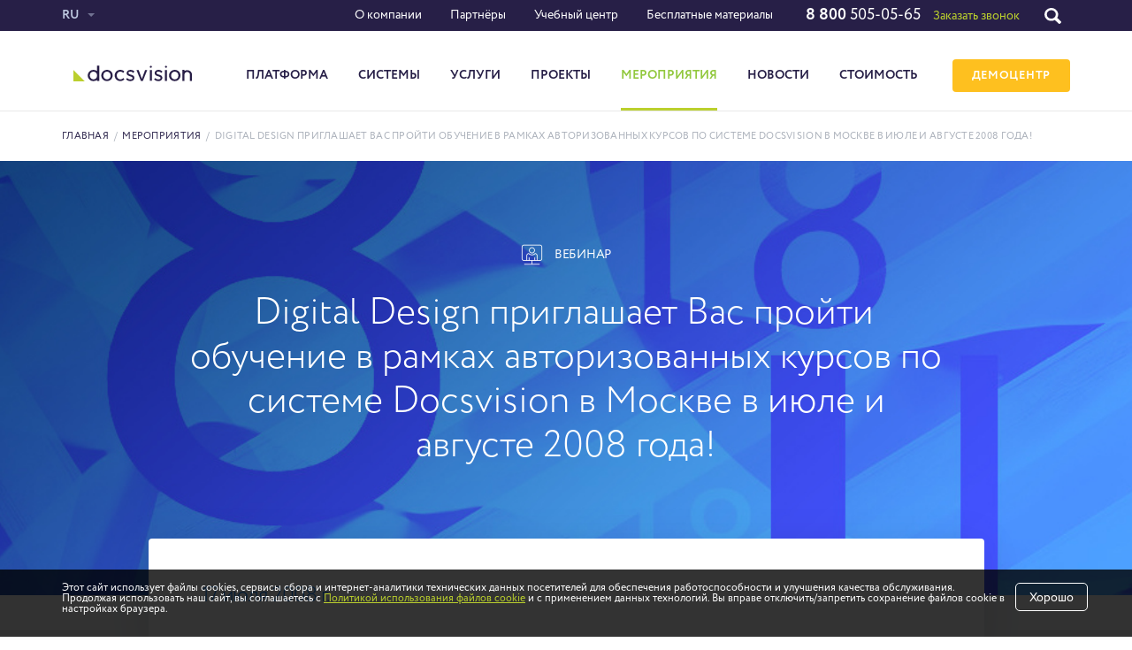

--- FILE ---
content_type: text/html; charset=utf-8
request_url: https://docsvision.com/events/digital-design-priglashaet-vas-proyti-obuchenie-v-ramkah-avtoriz/
body_size: 8693
content:
<!DOCTYPE HTML>
<html lang="ru">
<head>
		
    <meta http-equiv="Content-Type" content="text/html; charset=utf-8">
    <meta name="viewport" content="width=device-width, initial-scale=1.0, maximum-scale=1.0, user-scalable=0"/>
    <script>console.log("header test")</script>            <title>Digital Design приглашает Вас пройти обучение в рамках авторизованных курсов по системе Docsvision в Москве в июле и августе 2008 года!</title>

            <meta name='description' content=' Ближайшие даты проведения курсов: с 14 по 18 июля 2008 года. 
В этот период Digital Design  проводит  следующие курсы:

    DV902 Установка и администрирование Docsvision
    DV903 Настройка'>            
    
        <meta name="created" content="2018-08-07 19:09:48">
        <link rel="apple-touch-icon" sizes="57x57" href="/favicon/apple-icon-57x57.png">
    <link rel="apple-touch-icon" sizes="60x60" href="/favicon/apple-icon-60x60.png">
    <link rel="apple-touch-icon" sizes="72x72" href="/favicon/apple-icon-72x72.png">
    <link rel="apple-touch-icon" sizes="76x76" href="/favicon/apple-icon-76x76.png">
    <link rel="apple-touch-icon" sizes="114x114" href="/favicon/apple-icon-114x114.png">
    <link rel="apple-touch-icon" sizes="120x120" href="/favicon/apple-icon-120x120.png">
    <link rel="apple-touch-icon" sizes="144x144" href="/favicon/apple-icon-144x144.png">
    <link rel="apple-touch-icon" sizes="152x152" href="/favicon/apple-icon-152x152.png">
    <link rel="apple-touch-icon" sizes="180x180" href="/favicon/apple-icon-180x180.png">
    <link rel="icon" type="image/png" sizes="192x192"  href="/favicon/android-icon-192x192.png">
    <link rel="icon" type="image/png" sizes="32x32" href="/favicon/favicon-32x32.png">
    <link rel="icon" type="image/png" sizes="96x96" href="/favicon/favicon-96x96.png">
    <link rel="icon" type="image/png" sizes="16x16" href="/favicon/favicon-16x16.png">
    <link rel="manifest" href="/favicon/manifest.json">
    <meta name="msapplication-TileColor" content="#ffffff">
    <meta name="msapplication-TileImage" content="/favicon/ms-icon-144x144.png">
    <meta name="theme-color" content="#ffffff">

    
            <link rel="preload" href="/netcat_template/template/docsvision/assets/css/style.css?v=1768725055" as="style">
    <link href="/netcat_template/template/docsvision/assets/css/style.css?v=1768725055" rel="stylesheet" type="text/css">
    <link rel="preload" href="/netcat_template/template/docsvision/assets/css/tablet.css?v=1768725055" as="style">
    <link href="/netcat_template/template/docsvision/assets/css/tablet.css?v=1768725055" rel="stylesheet" type="text/css">
    <link rel="preload" href="/netcat_template/template/docsvision/assets/css/mobile.css?v=1768725055" as="style">
    <link href="/netcat_template/template/docsvision/assets/css/mobile.css?v=1768725055" rel="stylesheet" type="text/css">
    <link rel="preload" href="/netcat_template/template/docsvision/assets/css/slick.css" as="style">
    <link href="/netcat_template/template/docsvision/assets/css/slick.css" rel="stylesheet" type="text/css">
    <link rel="preload" href="/netcat_template/template/docsvision/assets/css/lightgallery.css" as="style">
    <link href="/netcat_template/template/docsvision/assets/css/lightgallery.css" rel="stylesheet" type="text/css">
    <link rel="preload" href="/netcat_template/template/docsvision/assets/css/fotorama.css" as="style">
    <link href="/netcat_template/template/docsvision/assets/css/fotorama.css" rel="stylesheet" type="text/css">
    <link rel="preload" href="/netcat_template/template/docsvision/assets/css/sed.css" as="style">
    <link href="/netcat_template/template/docsvision/assets/css/sed.css" rel="stylesheet" type="text/css">
    <link rel="preload" href="/netcat_template/template/docsvision/assets/css/styles_st.css?v=1.01" as="style">
	<link href="/netcat_template/template/docsvision/assets/css/styles_st.css?v=1.01" rel="stylesheet" type="text/css">
    <link rel="preload" href="/netcat_template/template/docsvision/assets/css/style_dop.css" as="style">
    <link href="/netcat_template/template/docsvision/assets/css/style_dop.css" rel="stylesheet" type="text/css">
    <!--<link href="https://docsvision.com/snow/snow.css" rel="stylesheet" type="text/css"> -->


    <!-- START RZ styles -->
        <link rel="preload" href="/netcat_template/template/docsvision/assets/css/start-style.css?v=1768725055" as="style">
    <link href="/netcat_template/template/docsvision/assets/css/start-style.css?v=1768725055" rel="stylesheet" type="text/css"><!-- base rules -->
    <link rel="preload" href="/netcat_template/template/docsvision/assets/css/rz_style.css?v=1768725055" as="style">
    <link href="/netcat_template/template/docsvision/assets/css/rz_style.css?v=1768725055" rel="stylesheet" type="text/css"><!-- for new styling -->
    <link rel="preload" href="https://maxcdn.bootstrapcdn.com/font-awesome/4.5.0/css/font-awesome.min.css" as="style">
    <link rel="stylesheet" href="https://maxcdn.bootstrapcdn.com/font-awesome/4.5.0/css/font-awesome.min.css">
    <!-- END RZ styles -->
    <!-- new-des intro -->
        <!-- END new-des intro -->
    <meta name="cmsmagazine" content="c6c1ef72fd12e842825af8a58e38f687" />

    
    <!-- Google Tag Manager -->

<script type="text/javascript">
    var fired5 = false;

    setTimeout(() => {
        if (fired5 === false) {
            fired5 = true;

            var _tmr = window._tmr || (window._tmr = []);
            _tmr.push({id: "3344052", type: "pageView", start: (new Date()).getTime()});
            (function (d, w, id) {
                if (d.getElementById(id)) return;
                var ts = d.createElement("script"); ts.type = "text/javascript"; ts.async = true; ts.id = id;
                ts.src = "https://top-fwz1.mail.ru/js/code.js";
                var f = function () {var s = d.getElementsByTagName("script")[0]; s.parentNode.insertBefore(ts, s);};
                if (w.opera == "[object Opera]") { d.addEventListener("DOMContentLoaded", f, false); } else { f(); }
            })(document, window, "tmr-code");
        }
    }, 11000);

    window.addEventListener('mouseover', (e) => {
        if (fired5 === false) {
            fired5 = true;

            setTimeout(() => {
                var _tmr = window._tmr || (window._tmr = []);
                _tmr.push({id: "3344052", type: "pageView", start: (new Date()).getTime()});
                (function (d, w, id) {
                    if (d.getElementById(id)) return;
                    var ts = d.createElement("script"); ts.type = "text/javascript"; ts.async = true; ts.id = id;
                    ts.src = "https://top-fwz1.mail.ru/js/code.js";
                    var f = function () {var s = d.getElementsByTagName("script")[0]; s.parentNode.insertBefore(ts, s);};
                    if (w.opera == "[object Opera]") { d.addEventListener("DOMContentLoaded", f, false); } else { f(); }
                })(document, window, "tmr-code");
            }, 100);
        }
    });

    window.addEventListener('touchstart', (e) => {
        if (fired5 === false) {
            fired5 = true;

            setTimeout(() => {
                var _tmr = window._tmr || (window._tmr = []);
                _tmr.push({id: "3344052", type: "pageView", start: (new Date()).getTime()});
                (function (d, w, id) {
                    if (d.getElementById(id)) return;
                    var ts = d.createElement("script"); ts.type = "text/javascript"; ts.async = true; ts.id = id;
                    ts.src = "https://top-fwz1.mail.ru/js/code.js";
                    var f = function () {var s = d.getElementsByTagName("script")[0]; s.parentNode.insertBefore(ts, s);};
                    if (w.opera == "[object Opera]") { d.addEventListener("DOMContentLoaded", f, false); } else { f(); }
                })(document, window, "tmr-code");
            }, 100);
        }
    });

    window.addEventListener('scroll', () => {
        if (fired5 === false) {
            fired5 = true;

            setTimeout(() => {
                var _tmr = window._tmr || (window._tmr = []);
                _tmr.push({id: "3344052", type: "pageView", start: (new Date()).getTime()});
                (function (d, w, id) {
                    if (d.getElementById(id)) return;
                    var ts = d.createElement("script"); ts.type = "text/javascript"; ts.async = true; ts.id = id;
                    ts.src = "https://top-fwz1.mail.ru/js/code.js";
                    var f = function () {var s = d.getElementsByTagName("script")[0]; s.parentNode.insertBefore(ts, s);};
                    if (w.opera == "[object Opera]") { d.addEventListener("DOMContentLoaded", f, false); } else { f(); }
                })(document, window, "tmr-code");
            }, 100);
        }
    });

    window.addEventListener('click', () => {
        if (fired5 === false) {
            fired5 = true;

            setTimeout(() => {
                var _tmr = window._tmr || (window._tmr = []);
                _tmr.push({id: "3344052", type: "pageView", start: (new Date()).getTime()});
                (function (d, w, id) {
                    if (d.getElementById(id)) return;
                    var ts = d.createElement("script"); ts.type = "text/javascript"; ts.async = true; ts.id = id;
                    ts.src = "https://top-fwz1.mail.ru/js/code.js";
                    var f = function () {var s = d.getElementsByTagName("script")[0]; s.parentNode.insertBefore(ts, s);};
                    if (w.opera == "[object Opera]") { d.addEventListener("DOMContentLoaded", f, false); } else { f(); }
                })(document, window, "tmr-code");
            }, 100);
        }
    });

</script>
<!-- /Top.Mail.Ru counter -->
</head>
<body><!-- Yandex.Metrika counter -->
<script type="text/javascript" >
    var fired6 = false;

    setTimeout(() => {
        if (fired6 === false) {
            fired6 = true;

            (function (d, w, c) {
                (w[c] = w[c] || []).push(function() {
                    try {
                        w.yaCounter4128154 = new Ya.Metrika2({
                            id:4128154,
                            clickmap:true,
                            trackLinks:true,
                            accurateTrackBounce:true,
                            webvisor:true
                        });
                    } catch(e) { }
                });

                var n = d.getElementsByTagName("script")[0],
                    s = d.createElement("script"),
                    f = function () { n.parentNode.insertBefore(s, n); };
                s.type = "text/javascript";
                s.async = true;
                s.src = "https://mc.yandex.ru/metrika/tag.js";

                if (w.opera == "[object Opera]") {
                    d.addEventListener("DOMContentLoaded", f, false);
                } else { f(); }
            })(document, window, "yandex_metrika_callbacks2");
        }
    }, 10000);

    window.addEventListener('mouseover', (e) => {
        if (fired6 === false) {
            fired6 = true;

            setTimeout(() => {
                (function (d, w, c) {
                    (w[c] = w[c] || []).push(function() {
                        try {
                            w.yaCounter4128154 = new Ya.Metrika2({
                                id:4128154,
                                clickmap:true,
                                trackLinks:true,
                                accurateTrackBounce:true,
                                webvisor:true
                            });
                        } catch(e) { }
                    });

                    var n = d.getElementsByTagName("script")[0],
                        s = d.createElement("script"),
                        f = function () { n.parentNode.insertBefore(s, n); };
                    s.type = "text/javascript";
                    s.async = true;
                    s.src = "https://mc.yandex.ru/metrika/tag.js";

                    if (w.opera == "[object Opera]") {
                        d.addEventListener("DOMContentLoaded", f, false);
                    } else { f(); }
                })(document, window, "yandex_metrika_callbacks2");
            }, 100);
        }
    });

    window.addEventListener('touchstart', (e) => {
        if (fired6 === false) {
            fired6 = true;

            setTimeout(() => {
                (function (d, w, c) {
                    (w[c] = w[c] || []).push(function() {
                        try {
                            w.yaCounter4128154 = new Ya.Metrika2({
                                id:4128154,
                                clickmap:true,
                                trackLinks:true,
                                accurateTrackBounce:true,
                                webvisor:true
                            });
                        } catch(e) { }
                    });

                    var n = d.getElementsByTagName("script")[0],
                        s = d.createElement("script"),
                        f = function () { n.parentNode.insertBefore(s, n); };
                    s.type = "text/javascript";
                    s.async = true;
                    s.src = "https://mc.yandex.ru/metrika/tag.js";

                    if (w.opera == "[object Opera]") {
                        d.addEventListener("DOMContentLoaded", f, false);
                    } else { f(); }
                })(document, window, "yandex_metrika_callbacks2");
            }, 100);
        }
    });

    window.addEventListener('scroll', () => {
        if (fired6 === false) {
            fired6 = true;

            setTimeout(() => {
                (function (d, w, c) {
                    (w[c] = w[c] || []).push(function() {
                        try {
                            w.yaCounter4128154 = new Ya.Metrika2({
                                id:4128154,
                                clickmap:true,
                                trackLinks:true,
                                accurateTrackBounce:true,
                                webvisor:true
                            });
                        } catch(e) { }
                    });

                    var n = d.getElementsByTagName("script")[0],
                        s = d.createElement("script"),
                        f = function () { n.parentNode.insertBefore(s, n); };
                    s.type = "text/javascript";
                    s.async = true;
                    s.src = "https://mc.yandex.ru/metrika/tag.js";

                    if (w.opera == "[object Opera]") {
                        d.addEventListener("DOMContentLoaded", f, false);
                    } else { f(); }
                })(document, window, "yandex_metrika_callbacks2");
            }, 100);
        }
    });

    window.addEventListener('click', () => {
        if (fired6 === false) {
            fired6 = true;

            setTimeout(() => {
                (function (d, w, c) {
                    (w[c] = w[c] || []).push(function() {
                        try {
                            w.yaCounter4128154 = new Ya.Metrika2({
                                id:4128154,
                                clickmap:true,
                                trackLinks:true,
                                accurateTrackBounce:true,
                                webvisor:true
                            });
                        } catch(e) { }
                    });

                    var n = d.getElementsByTagName("script")[0],
                        s = d.createElement("script"),
                        f = function () { n.parentNode.insertBefore(s, n); };
                    s.type = "text/javascript";
                    s.async = true;
                    s.src = "https://mc.yandex.ru/metrika/tag.js";

                    if (w.opera == "[object Opera]") {
                        d.addEventListener("DOMContentLoaded", f, false);
                    } else { f(); }
                })(document, window, "yandex_metrika_callbacks2");
            }, 100);
        }
    });
</script>
<noscript><div><img src="https://mc.yandex.ru/watch/4128154" style="position:absolute; left:-9999px;" alt="" /></div></noscript>
<!-- /Yandex.Metrika counter --><script>(function(){var f=nc_stats_analytics_event=function(){f.E?f.E.push(arguments):f.E=[arguments]}})();dataLayer=window.dataLayer||[];</script><script src="/netcat/modules/stats/js/nc_stats_analytics_event.min.js" defer></script>
    
<div class="mainwrap">
    <header class="header">
        <div class="headline1">
            <div class="container">
                                    <div class="lang ">
                        <div class="hold">

                            <div class="toggle">RU                                <img src="/netcat_template/template/docsvision/assets/img/empty.png" width="1" height="1" alt=""/>
                            </div>
                            <div class="pop">
                                                            <ul>
                                    <li><a href="/">RU</a></li>
                                    <li><a href="/eng/">EN</a></li>
                                    <!--                          <li><a href="#">FR</a></li>-->
                                </ul>
                                                        </div><!-- end .pop-->
                        </div><!-- end .hold-->
                    </div>
                
                    
        <ul class="tmenu">
                                            <li style="display:none">/events/digital-design-priglashaet-vas-proyti-obuchenie-v-ramkah-avtoriz/</li>
            <li class="has-pop">
                <a href="https://docsvision.com/o-kompanii/">О компании</a>                                    <div class="pop">
                                            <ul>                        <li><a href="https://docsvision.com/o-kompanii/">О ДоксВижн</a></li>
                                                                                            <li><a href="https://docsvision.com/o-kompanii/key-person/">Руководство</a></li>
                                                                                            <li><a href="https://docsvision.com/events/">Мероприятия</a></li>
                                                                                            <li><a href="https://docsvision.com/info-centr/">Инфоцентр</a></li>
                        </ul>                                            <ul>                        <li><a href="https://docsvision.com/o-kompanii/tehnologicheskie-partnery/">Технологические партнёры</a></li>
                                                                                            <li><a href="https://docsvision.com/o-kompanii/vacancy/">Вакансии</a></li>
                                                                                            <li><a href="https://docsvision.com/o-kompanii/contacts/">Контакты</a></li>
                                                                                            <li><a href="https://docsvision.com/o-kompanii/press/">Информация для СМИ</a></li>
                        </ul>                                        </div><!-- end .pop-->
                                </li>
                                            <li style="display:none">/events/digital-design-priglashaet-vas-proyti-obuchenie-v-ramkah-avtoriz/</li>
            <li>
                <a href="https://docsvision.com/partners/">Партнёры</a>                                </li>
                                            <li style="display:none">/events/digital-design-priglashaet-vas-proyti-obuchenie-v-ramkah-avtoriz/</li>
            <li>
                <a href="https://edu.docsvision.com/">Учебный центр</a>                                </li>
                                            <li style="display:none">/events/digital-design-priglashaet-vas-proyti-obuchenie-v-ramkah-avtoriz/</li>
            <li>
                <a href="https://docsvision.com/besplatnye-materialy/">Бесплатные материалы</a>                                </li>
            
        </ul>
                    <!-- end .tmenu-->
                <div class="phone">
                                                                    <a class="big" id="phone1" href="tel:88005050565"><span>8&nbsp;800</span>&nbsp;505-05-65</a>
                                                            <a href="#" data-form-type-analytics="call" class=""  data-show-modal="request-lead-form" data-src="/zayavki/add_lid-formy.html" data-no-cache="1" data-hidden-data="{&quot;call-requested&quot;:1}" data-template-data="{&quot;title&quot;:&quot;\u0417\u0430\u043a\u0430\u0437\u0430\u0442\u044c \u0437\u0432\u043e\u043d\u043e\u043a&quot;}">Заказать звонок</a>
                                     </div>
                
                <!-- end .phone-->
                                    <div class="toggle-search"></div>
                    <!-- end .toggle-search-->
                            </div>
            <!-- end .container-->
                            <div class="head-search">
                    <div class="container">
                        <form action="https://docsvision.com/search/">
                            <div class="hold">
                                <input name="search_query"
                                       type="search"
                                       placeholder="Поиск по сайту...">
                                <button class="pic" type="submit"></button>
                            </div>
                            <!-- end .hold-->
                        </form>
                    </div>
                    <!-- end .container-->
                </div>
                <!-- end .head-search-->
                    </div>
        <!-- end .headline1-->
        <div class="headline2">
            <div class="container">
                <div class="logo">
                    <a href="/">
                        <img src="/netcat_files/cs/logo_text.svg" alt="Docsvision"/>
                        <!-- <img src="/netcat_files/ny/docsvision_logo_ny.svg" alt="Docsvision"/> -->
                    </a>
                </div><!-- end .logo-->
                    <ul class="menu">
                                <li>
                                    <a href="https://docsvision.com/ecm-bpm/" class="toggle">Платформа<div class="arr"></div></a>                    <!-- end .toggle-->
                    <div class="sub">
                        <div class="container">
                            <div class="l">
                                <ul>
                                                                                                                    <li>
                                            <div class="big"><a href="https://docsvision.com/ecm-bpm/">О платформе Docsvision</a></div>
                                                                                    </li>
                                                                                                                    <li>
                                            <div class="big"><a href="https://docsvision.com/ecm-bpm/functional/">Компоненты платформы</a></div>
                                                                                    </li>
                                                                                                                    <li>
                                            <div class="big"><a href="https://docsvision.com/info-centr/istoriya-izmeneniy-docsvision/">История изменений Docsvision</a></div>
                                                                                    </li>
                                                                                                                    <li>
                                            <div class="big"><a href="https://docsvision.com/ecm-bpm/docsvision-ai/">Docsvision AI</a></div>
                                                                                    </li>
                                                                                                                    <li>
                                            <div class="big"><a href="https://docsvision.com/ecm-bpm/importozameschenie/">Импортозамещение</a></div>
                                                                                    </li>
                                                                                                                    <li>
                                            <div class="big"><a href="https://docsvision.com/ecm-bpm/docsvision-faq/">FAQ</a></div>
                                                                                    </li>
                                                                    </ul>
                            </div><!-- end .l-->

                            <div class="r">
                                                            </div><!-- end .r-->
                        </div>
                        <!-- end .container-->
                    </div>
                    <!-- end .sub-->
                            </li>
                                <li>
                                    <a href="https://docsvision.com/products/" class="toggle">Системы<div class="arr"></div></a>                    <!-- end .toggle-->
                    <div class="sub">
                        <div class="container">
                            <div class="l">
                                <ul>
                                                                                                                    <li>
                                            <div class="big"><a href="https://docsvision.com/products/office-work/">Система электронного документооборота</a></div>
                                                                                    </li>
                                                                                                                    <li>
                                            <div class="big"><a href="https://docsvision.com/products/archive/">Электронный архив</a></div>
                                                                                    </li>
                                                                                                                    <li>
                                            <div class="big"><a href="https://docsvision.com/products/dolgovremennyy-arhiv-na-platforme-docsvision/">Долговременный архив</a></div>
                                                                                    </li>
                                                                                                                    <li>
                                            <div class="big"><a href="https://docsvision.com/products/contract-workflow/">Система управления договорами</a></div>
                                                                                    </li>
                                                                                                                    <li>
                                            <div class="big"><a href="https://docsvision.com/products/hr-workflow/">Система кадрового документооборота</a></div>
                                                                                    </li>
                                                                                                                    <li>
                                            <div class="big"><a href="https://docsvision.com/products/dv-catalog/">Каталог всех систем</a></div>
                                                                                    </li>
                                                                    </ul>
                            </div><!-- end .l-->

                            <div class="r">
                                                            </div><!-- end .r-->
                        </div>
                        <!-- end .container-->
                    </div>
                    <!-- end .sub-->
                            </li>
                                <li>
                                    <a href="https://docsvision.com/services/" class="toggle">Услуги<div class="arr"></div></a>                    <!-- end .toggle-->
                    <div class="sub">
                        <div class="container">
                            <div class="l">
                                <ul>
                                                                                                                    <li>
                                            <div class="big"><a href="https://docsvision.com/services/upravlenie-proektami/">Управление проектами</a></div>
                                                                                    </li>
                                                                                                                    <li>
                                            <div class="big"><a href="https://docsvision.com/services/avtorskiy-nadzor/">Авторский надзор</a></div>
                                                                                    </li>
                                                                                                                    <li>
                                            <div class="big"><a href="https://docsvision.com/services/services-catalog/">Каталог услуг</a></div>
                                                                                    </li>
                                                                    </ul>
                            </div><!-- end .l-->

                            <div class="r">
                                                            </div><!-- end .r-->
                        </div>
                        <!-- end .container-->
                    </div>
                    <!-- end .sub-->
                            </li>
                                <li>
                                    <a href="https://docsvision.com/projects/" class=''>Проекты</a>                            </li>
                                <li>
                                    <a href="/events/" class=' active'>Мероприятия</a>                            </li>
                                <li>
                                    <a href="https://docsvision.com/info-centr/" class=''>Новости</a>                            </li>
                                <li>
                                    <a href="https://docsvision.com/price/" class=''>Стоимость</a>                            </li>
        
            
                            <li class="menu-mobile-only">
                            <a href="https://docsvision.com/o-kompanii/" class="toggle">О компании<div class="arr"></div></a>
                    <div class="sub">
                        <div class="container">
                            <div class="l">
                                <ul>
                                                                    <li>
                                        <div class="big"><a href="https://docsvision.com/o-kompanii/">О ДоксВижн</a></div>
                                    </li>
                                                                    <li>
                                        <div class="big"><a href="https://docsvision.com/o-kompanii/key-person/">Руководство</a></div>
                                    </li>
                                                                    <li>
                                        <div class="big"><a href="https://docsvision.com/events/">Мероприятия</a></div>
                                    </li>
                                                                    <li>
                                        <div class="big"><a href="https://docsvision.com/info-centr/">Инфоцентр</a></div>
                                    </li>
                                                                    <li>
                                        <div class="big"><a href="https://docsvision.com/o-kompanii/tehnologicheskie-partnery/">Технологические партнёры</a></div>
                                    </li>
                                                                    <li>
                                        <div class="big"><a href="https://docsvision.com/o-kompanii/vacancy/">Вакансии</a></div>
                                    </li>
                                                                    <li>
                                        <div class="big"><a href="https://docsvision.com/o-kompanii/contacts/">Контакты</a></div>
                                    </li>
                                                                    <li>
                                        <div class="big"><a href="https://docsvision.com/o-kompanii/press/">Информация для СМИ</a></div>
                                    </li>
                                                                </ul>
                            </div><!-- end .l-->
                        </div><!-- end .container-->
                    </div><!-- end .sub-->
            
        </li>
                            <li class="menu-mobile-only">
                            <a href="https://docsvision.com/partners/">Партнёры</a>            
        </li>
                            <li class="menu-mobile-only">
                            <a href="https://edu.docsvision.com/">Учебный центр</a>            
        </li>
                            <li class="menu-mobile-only">
                            <a href="https://docsvision.com/besplatnye-materialy/">Бесплатные материалы</a>            
        </li>
        
    
                    
            </ul>
    <!-- end .menu-->
                    				
                    <a class="btn btn-small btn-yellow" onclick="gtag('event', 'click_demo_header', {'event_category': 'demo'}); 
					yaCounter4128154.reachGoal('click_demo_header');" href="/demo-center/#take_demo">ДЕМОЦЕНТР</a>
                    			     

                <div class="toggle-menu">
                    <div class="pos1"></div>
                    <div class="pos2"></div>
                    <div class="pos3"></div>
                </div>
                <!-- end .toggle-menu-->
            </div>
            <!-- end .container-->
        </div>
        <!-- end .headline2-->
    </header>
    <!-- end .header-->
        <main class="content bordered">
                             <div class="container">                    <div class="nav-main">  
            <nav class="path">
                <a href="/">Главная</a> <span >/</span > <a href="/events/">Мероприятия</a> <span >/</span > <span>Digital Design приглашает Вас пройти обучение в рамках авторизованных курсов по системе Docsvision в Москве в июле и августе 2008 года!</span>            </nav>
            </div>
            <!-- end .path-->
                </div>    
             
<script>console.log({})</script>    <div class="head-block event-head">
        <div class="section-bg"
             data-parallax="scroll"
             data-speed="0.5"
             data-image-src="/netcat_template/template/docsvision/assets/img/temp/18.jpg">
        </div>
        <!-- end .section-bg-->
        <div class="container">
                            <div class="type">
                    <div>
                        <div class="pic">
                            <img src="/images/cache/914381782eb0e32afd3427a1eb6a249c_30x30x0.png"
                                 width="30" height="30"
                                 alt=""/>
                        </div>
                       
                                                   
                             Вебинар                                            </div>
                </div>
                <!-- end .type-->
                        <h1 class="big-title">Digital Design приглашает Вас пройти обучение в рамках авторизованных курсов по системе Docsvision в Москве в июле и августе 2008 года!</h1>
                                                                            
                         
        </div>
        <!-- end .container-->
    </div>
    
<div class="section section-grey event-descr">
    <div class="container">
        <div class="max">
            <div class="event-detail">
                <div class="date">17&nbsp;июля&nbsp;2008&nbsp;г.</div>
                <!-- end .date-->
                                                                                                                     </div>
            <!-- end .event-detail-->
                                                <div class="event-info padding-bottom">
        <div class="text">
        <p><b> Ближайшие даты проведения курсов: с 14 по 18 июля 2008 года. </b></p>
<p>В этот период Digital Design  проводит  следующие курсы:</p>
<ul type="disc">
    <li>DV902 Установка и администрирование Docsvision</li>
    <li>DV903 Настройка Docsvision</li>
    <li>DV904 Разработка бизнес-процессов Docsvision</li>
</ul>
<p>С подробной программой авторизованных курсов Вы сможете ознакомиться в разделе  <strong>&laquo;Авторизованное обучение Docsvision&raquo;.</strong><br />
Авторизованные  курсы ведут тренеры компании Digital Design, обладающие большим опытом практического внедрения системы Docsvision и обучения пользователей. <br />
За дополнительной информацией обращайтесь, пожалуйста, к Надежде Бабушкиной по тел.: (495) 975-7494, e-mail: <u><a href="mailto:babushkina.n@digdes.com"><u>babushkina.n@digdes.com</u></a>.</u></p>    </div>
    <!-- end .text-->
</div>
<!-- end .event-info-->
                     
        </div>
        <!-- end .max-->
    </div>
    <!-- end .container-->
</div>
<!-- end .event-descr-->

    </main>
    <!-- end .content-->
    <footer class="footer">
                    <nav class="bmenu">
        <div class="container">
            <ul>
                                                        <li>
                        <a href="https://docsvision.com/products/">Системы</a>                                                    <ul>
                                                                                                        <li><a href="https://docsvision.com/products/archive/">Электронный архив</a></li>
                                                                                                        <li><a href="https://docsvision.com/products/dolgovremennyy-arhiv-na-platforme-docsvision/">Долговременный архив</a></li>
                                                                                                        <li><a href="https://docsvision.com/products/contract-workflow/">Система управления договорами</a></li>
                                                                                                        <li><a href="https://docsvision.com/products/office-work/">Система электронного документооборота</a></li>
                                                                                                        <li><a href="https://docsvision.com/products/hr-workflow/">Кадровый электронный документооборот</a></li>
                                                                                                        <li><a href="https://docsvision.com/products/dv-catalog/">Каталог всех систем</a></li>
                                                            </ul>
                                            </li>
                                                        <li>
                        <a href="https://docsvision.com/ecm-bpm/">Платформа</a>                                                    <ul>
                                                                                                        <li><a href="https://docsvision.com/ecm-bpm/">О платформе</a></li>
                                                                                                        <li><a href="https://docsvision.com/ecm-bpm/functional/">Компоненты платформы</a></li>
                                                                                                        <li><a href="https://docsvision.com/ecm-bpm/docsvision-ai/">Docsvision AI</a></li>
                                                                                                        <li><a href="https://docsvision.com/info-centr/istoriya-izmeneniy-docsvision/">История изменений Docsvision</a></li>
                                                                                                        <li><a href="https://docsvision.com/ecm-bpm/docsvision-faq/">FAQ</a></li>
                                                            </ul>
                                            </li>
                                                        <li>
                        <a href="https://docsvision.com/services/">Услуги</a>                                                    <ul>
                                                                                                        <li><a href="https://docsvision.com/services/upravlenie-proektami/">Управление проектами</a></li>
                                                                                                        <li><a href="https://docsvision.com/services/avtorskiy-nadzor/">Авторский надзор</a></li>
                                                                                                        <li><a href="https://docsvision.com/services/monitoring-it-sistemy/">Мониторинг ИТ-системы</a></li>
                                                                                                        <li><a href="https://docsvision.com/services/tehnicheskaya-podderzhka/">Техническая поддержка</a></li>
                                                                                                        <li><a href="https://docsvision.com/services/abonement/">Абонементы</a></li>
                                                                                                        <li><a href="https://docsvision.com/services/migratsiya-na-postgre/">Миграция на PostgreSQL</a></li>
                                                                                                        <li><a href="https://docsvision.com/services/audit-razvertyvaniya-sistemy/">Аудит развёртывания системы</a></li>
                                                                                                        <li><a href="https://docsvision.com/services/organizatsiya-hraneniya-faylov-na-vneshnem-hranilische/">Внешнее хранение файлов</a></li>
                                                                                                        <li><a href="https://edu.docsvision.com/">Обучение</a></li>
                                                            </ul>
                                            </li>
                                                        <li>
                        <a href="https://docsvision.com/industries/">Отрасли</a>                                                    <ul>
                                                                                                        <li><a href="https://docsvision.com/industries/finance/">Банки и финансы</a></li>
                                                                                                        <li><a href="https://docsvision.com/industries/oil-gas/">Нефтегазовая промышленность</a></li>
                                                                                                        <li><a href="https://docsvision.com/industries/stroitelstvo/">Строительство</a></li>
                                                                                                        <li><a href="https://docsvision.com/industries/agroprom/">Агропромышленный комплекс</a></li>
                                                                                                        <li><a href="https://docsvision.com/industries/state/">Государственный сектор</a></li>
                                                                                                        <li><a href="https://docsvision.com/industries/opk/">Оборонно-промышленный комплекс</a></li>
                                                            </ul>
                                            </li>
                                                        <li>
                        <a href="https://docsvision.com/price/">Купить</a>                                                    <ul>
                                                                                                        <li><a href="https://docsvision.com/price/">Cтоимость</a></li>
                                                                                                        <li><a href="https://docsvision.com/price/licensing-policy/">Правила лицензирования</a></li>
                                                                                                        <li><a href="https://docsvision.com/kupit/eula/">Лицензионное соглашение</a></li>
                                                            </ul>
                                            </li>
                                                        <li>
                        <a href="https://docsvision.com/o-kompanii/">О компании</a>                                                    <ul>
                                                                                                        <li><a href="https://docsvision.com/o-kompanii/key-person/">Руководство</a></li>
                                                                                                        <li><a href="https://docsvision.com/events/">Мероприятия</a></li>
                                                                                                        <li><a href="https://docsvision.com/info-centr/">Инфоцентр</a></li>
                                                                                                        <li><a href="https://docsvision.com/o-kompanii/tehnologicheskie-partnery/">Технологические партнёры</a></li>
                                                                                                        <li><a href="https://docsvision.com/o-kompanii/vacancy/">Вакансии</a></li>
                                                                                                        <li><a href="https://docsvision.com/o-kompanii/press/">Информация для СМИ</a></li>
                                                                                                        <li><a href="https://docsvision.com/o-kompanii/contacts/">Контакты</a></li>
                                                            </ul>
                                            </li>
                            </ul>
        </div>
        <!-- end .container-->
    </nav>
                <!-- end .bmenu-->
        <div class="footline">
            <div class="container">
                                                                    <div class="text">© 2026 «ДоксВижн»                                             <span class="sep">|</span>&nbsp;<a href="https://docsvision.com/download/files/Docsvision_privacy_policy_2024.pdf">Политика обработки персональных данных</a>
                                    </div><!-- end .text-->
                <div class="soc">
            <a href="https://www.youtube.com/user/docsvision" target="_blank" rel="nofollow"><img src="/netcat_template/template/docsvision/assets/img/soc/youtube.svg" alt="Youtube"/></a>
        <a href="https://t.me/docsvision" target="_blank" rel="nofollow"><img src="/netcat_template/template/docsvision/assets/img/soc/telegram.svg" alt="Telegram"/></a>
        <a href="https://vk.com/public41115609" target="_blank" rel="nofollow"><img src="/netcat_template/template/docsvision/assets/img/soc/vk.svg" alt="VK"/></a>
        <a href="https://habr.com/ru/company/docsvision/blog/" target="_blank" rel="nofollow"><img src="/netcat_template/template/docsvision/assets/img/soc/habr.png?v=1.03" alt="habr"/></a>
        <a href="https://rutube.ru/channel/24122367/" target="_blank" rel="nofollow"><img src="/netcat_template/template/docsvision/assets/img/soc/rutube.svg" alt="Rutube"/></a>
</div><!-- end .soc-->
            </div>
            <!-- end .container-->
        </div>
        <!-- end .footline-->
    </footer>

    <!-- end .footer-->
</div>
 <div class="cookie-notification cookie-notification_hidden_yes">
     <div class="cookie-notification__body">
         Этот сайт использует файлы cookies, сервисы сбора и интернет-аналитики технических данных посетителей для обеспечения работоспособности и улучшения качества обслуживания. Продолжая использовать наш сайт, вы соглашаетесь с <a href="/download/files/policy-cookie-dv.pdf">Политикой использования файлов cookie</a> и с применением данных технологий. Вы вправе отключить/запретить сохранение файлов cookie в настройках браузера.
           <div class="cookie-notification__buttons">
                <button class="cookie-notification__button" id="yes">Хорошо</button>
           </div>
     </div>
</div>
                


<link href="/netcat_template/template/docsvision/assets/css/select2.css" rel="stylesheet" type="text/css">
<link href="/netcat_template/template/docsvision/assets/css/magnific-popup.css" rel="stylesheet" type="text/css">
<link href="/netcat_template/template/docsvision/assets/css/plugins.css" rel="stylesheet" type="text/css">
<link href="/netcat_template/template/docsvision/assets/css/edits.css?v=1.2?v=1768725055.95231517396292" rel="stylesheet" type="text/css">

<script src="/netcat_template/template/docsvision/assets/js/jquery-3.2.1.min.js"></script>
<script src="/netcat_template/template/docsvision/assets/js/slick.min.js"></script>
<script type='text/javascript'>
    $('.top-gallery').slick({
        infinite: true,
        fade: true,
        lazyLoad: 'ondemand',
        slidesToShow: 1,
        slidesToScroll: 1,
        arrows: true,
        dots: true,
        autoplay: false,
        autoplaySpeed: 10000,
		pauseOnHover:false,
		pauseOnFocus:false
    }).on('click touchstart', function () {
        //$(this).slick('slickPause');
    });
    $('.top-gallery.d-none').removeClass( 'd-none' );
	
// On before slide change
$('.top-gallery').on('beforeChange', function(event, slick, currentSlide, nextSlide){
  $('.top-gallery .slick-dots button').html('');
}).trigger('beforeChange');

// On before slide change
$('.top-gallery').on('afterChange', function(event, slick, currentSlide){
  $('.top-gallery .slick-dots button').html('');
   $('.top-gallery .slick-dots .slick-active button')
     .html(`<svg class="progress-svg" width="30" height="30">
    <g transform="translate(15,15)">
      <circle class="circle-go" r="14" cx="0" cy="0"></circle>
    </g>
    </svg>`);
}).trigger('afterChange');
</script>
<script src="/netcat_template/template/docsvision/assets/js/select2.min.js"></script>
<script src="/netcat_template/template/docsvision/assets/js/parallax.min.js"></script>




<script src="/netcat_template/template/docsvision/assets/js/jquery.maskedinput.min.js"></script>
<script src="/netcat_template/template/docsvision/assets/js/jquery.magnific-popup.min.js"></script>
<script src="/netcat_template/template/docsvision/assets/js/lightgallery-all.js"></script>
<script src="/netcat_template/template/docsvision/assets/js/fotorama.js"></script>
<script src="/netcat_template/template/docsvision/assets/js/lazyYT.js"></script>
<script src="/netcat_template/template/docsvision/assets/js/script_st.js"></script>
<script src="/netcat_template/template/docsvision/assets/js/lazyLoad.js"></script>



<script type="text/javascript" src="https://cdnjs.cloudflare.com/ajax/libs/js-cookie/2.1.2/js.cookie.js"></script>
<script src="/netcat_template/template/docsvision/assets/js/coockie.js"></script>


<!--rz: -->
<script type='text/javascript' src='/netcat_template/template/docsvision/assets/js/app.js?v=1768725055' defer='defer'></script>


<script src="/netcat_template/template/docsvision/assets/js/main.js?v=1768725055.9524787756436"></script>



  <!--<script src="https://www.google.com/recaptcha/api.js?render=6LetKzcpAAAAAPGwwUnc5t-15EuQ42RR6_qc_Hm_"></script>
<script> grecaptcha.ready(function() {
    grecaptcha.execute('6LetKzcpAAAAAPGwwUnc5t-15EuQ42RR6_qc_Hm_', {action: 'token'}).then(function (token){ document.getElementById('g-recaptcha-response').value=token;
    })
}); </script>-->


<script>
    function onloadFunction() {
        if (!window.smartCaptcha) {
            return;
        }
        const ya_form=document.querySelector('.ya-form');
        if (ya_form) {
            console.log('ya onloadFunction initialized');
            const captcha_cont=ya_form.querySelector('#captcha-container')
            const my_captcha = window.smartCaptcha.render(captcha_cont, {
                sitekey: 'ysc1_8QkLqF116QlxanngWeYTECYEo0OsEQJFgaulEtlv4c3cc333',
                invisible: true, // Сделать капчу невидимой
                hideShield: true,
                callback: callback,
            });
            console.log('my_captcha', my_captcha);
            function callback(token) {
                console.log('token', token);

            }
        }
    }

</script>
<script src="https://smartcaptcha.cloud.yandex.ru/captcha.js?render=onload&onload=onloadFunction" defer></script>
</body>
</html>



--- FILE ---
content_type: text/css
request_url: https://docsvision.com/netcat_template/template/docsvision/assets/css/style.css?v=1768725055
body_size: 39102
content:
@charset "utf-8";
@font-face {
    font-family: 'Circe';
    src: url('../fonts/CRC15.eot');
    src: local('☺'), url('../fonts/CRC15.woff') format('woff'), url('../fonts/CRC15.ttf') format('truetype'), url('../fonts/CRC15.svg') format('svg');
    font-weight: 100;
    font-style: normal;
}

@font-face {
    font-family: 'Circe';
    src: url('../fonts/CRC25.eot');
    src: local('☺'), url('../fonts/CRC25.woff') format('woff'), url('../fonts/CRC25.ttf') format('truetype'), url('../fonts/CRC25.svg') format('svg');
    font-weight: 200;
    font-style: normal;
}

@font-face {
    font-family: 'Circe';
    src: url('../fonts/CRC35.eot');
    src: local('☺'), url('../fonts/CRC35.woff') format('woff'), url('../fonts/CRC35.ttf') format('truetype'), url('../fonts/CRC35.svg') format('svg');
    font-weight: 300;
    font-style: normal;
}

@font-face {
    font-family: 'Circe';
    src: url('../fonts/CRC55.eot');
    src: local('☺'), url('../fonts/CRC55.woff') format('woff'), url('../fonts/CRC55.ttf') format('truetype'), url('../fonts/CRC55.svg') format('svg');
    font-weight: normal;
    font-style: normal;
}

@font-face {
    font-family: 'Circe';
    src: url('../fonts/CRC65.eot');
    src: local('☺'), url('../fonts/CRC65.woff') format('woff'), url('../fonts/CRC65.ttf') format('truetype'), url('../fonts/CRC65.svg') format('svg');
    font-weight: bold;
    font-style: normal;
}

@font-face {
    font-family: 'Circe';
    src: url('../fonts/CRC75.eot');
    src: local('☺'), url('../fonts/CRC75.woff') format('woff'), url('../fonts/CRC75.ttf') format('truetype'), url('../fonts/CRC75.svg') format('svg');
    font-weight: 900;
    font-style: normal;
}

html, body {
    width: 100%;
    height: 100%;
    box-sizing: border-box;
    text-rendering: optimizeLegibility !important;
    -webkit-font-smoothing: antialiased;
}

body {
    margin: 0;
    padding: 0;
    background: #fff;
    background-size: cover;
    background-attachment: fixed;
    font: normal 16px/25px Circe, Arial, "sans-serif";
    color: #271f47;
    -webkit-text-size-adjust: none;
    display: -webkit-box;
    display: -ms-flexbox;
    display: flex;
    -webkit-box-orient: vertical;
    -webkit-box-direction: normal;
    -ms-flex-direction: column;
    flex-direction: column;
}

*, *:before, *:after {
    box-sizing: border-box;
}

form, fieldset {
    margin: 0;
    padding: 0;
    border: 0;
}

input, select, textarea, button {
    font: normal 17px Circe, Arial, "sans-serif";
    color: #000;
    outline: none;
}

input[type="text"], input[type="password"], input[type="email"], input[type="color"], input[type="date"], input[type="datetime-local"], input[type="month"], input[type="number"], input[type="range"], input[type="search"], input[type="tel"], input[type="time"], input[type="url"], input[type="week"], textarea, select {
    -webkit-appearance: none;
    border: 1px solid #d7d8d9;
    border-radius: 4px;
    background: #fff;
    box-shadow: none;
    -webkit-transition: all 0.2s cubic-bezier(0.645, 0.045, 0.355, 1);
    transition: all 0.2s cubic-bezier(0.645, 0.045, 0.355, 1);
    display: block;
    width: 100%;
    margin: 0;
    padding: 12px 19px;
    text-decoration: none !important;
}

input::-webkit-input-placeholder, textarea::-webkit-input-placeholder {
    opacity: 1;
    color: #acb5c9;
}

input::-moz-placeholder, textarea::-moz-placeholder {
    opacity: 1;
    color: #acb5c9;
}

input:-ms-input-placeholder, textarea:-ms-input-placeholder {
    opacity: 1;
    color: #acb5c9;
}

.section-dark input[type="text"], .section-dark input[type="password"], .section-dark input[type="email"], .section-dark input[type="color"], .section-dark input[type="date"], .section-dark input[type="datetime-local"], .section-dark input[type="month"], .section-dark input[type="number"], .section-dark input[type="range"], .section-dark input[type="search"], .section-dark input[type="tel"], .section-dark input[type="time"], .section-dark input[type="url"], .section-dark input[type="week"], .section-dark textarea, .section-dark select {
    border-radius: 0;
    border-color: transparent;
    border-bottom-color: rgba(250, 250, 250, 0.2);
    color: #fff;
}

.section-dark input:focus, .section-dark textarea:focus {
    border-bottom-color: #fff;
}

.section-dark input::-webkit-input-placeholder, .section-dark textarea::-webkit-input-placeholder {
    color: #acb5c9;
}

.section-dark input::-moz-placeholder, .section-dark textarea::-moz-placeholder {
    color: #acb5c9;
}

.section-dark input:-ms-input-placeholder, .section-dark textarea:-ms-input-placeholder {
    color: #acb5c9;
}

input:focus::-webkit-input-placeholder, textarea:focus::-webkit-input-placeholder {
    opacity: 0 !important;
}

input:focus::-moz-placeholder, textarea:focus::-moz-placeholder {
    opacity: 0 !important;
}

input:focus:-ms-input-placeholder, textarea:focus:-ms-input-placeholder {
    opacity: 0 !important;
}

button::-moz-focus-inner {
    border: 0;
}

textarea {
    resize: none;
}

.outtaHere {
    position: fixed !important;
    left: -10000px !important;
}

header, nav, section, article, aside, footer, menu, time, figure, figcaption, main {
    display: block;
}

img {
    border: 0;
    vertical-align: top;
}

a {
    color: #bbd02d;
    text-decoration: underline;
    outline: none;
    cursor: pointer;
}

a:hover {
    text-decoration: none;
}

a.out:after {
    content: '';
    display: inline-block;
    vertical-align: top;
    width: 6px;
    height: 6px;
    position: relative;
    background: url(../img/up-arrow.svg) no-repeat 50% 50%;
    background-size: 100% 100%;
    left: 6px;
    top: 9px;
}

a[href^=tel] {
    color: inherit !important;
    text-decoration: none !important;
}

strong, .bold {
    font-weight: bold;
}

.normal {
    font-weight: normal;
}

.light {
    font-weight: 300;
}

.italic {
    font-style: italic;
}

.text-big {
    font-weight: 300;
    font-size: 22px;
    line-height: 32px;
}

.text-small {
    font-size: 14px;
    line-height: 21px;
}

sup {
    vertical-align: top;
    font-size: 60%;
    line-height: 1;
}

p, ol, ul {
    list-style: none;
    margin: 0 0 1.3em 0;
    padding: 0;
}

li {
    margin: 1.3em 0;
    padding: 0 0 0 26px;
    position: relative;
}

ul > li:before {
    content: '•';
    font-size: 46px;
    position: absolute;
    top: -1px;
    left: 0;
}

ol {
    counter-reset: li;
}

ol > li:before {
    content: counter(li) '.';
    counter-increment: li;
    position: absolute;
    top: 0;
    left: 0;
    font-weight: normal;
}

.list-green li {
    margin-left: 14px;
    padding-left: 22px;
}

.list-green li:before {
    color: #bbd02d;
}

.list-additional {
    letter-spacing: 0.025em;
    font-weight: bold;
    font-size: 12px;
    text-transform: uppercase;
    line-height: 18px;
    list-style: none;
    margin: 0;
    padding: 0;
}

.download-text {
    text-align: center;
    font-size: 12px;
}

.list-additional li:before {
    display: none;
}

.list-additional li {
    margin: 7px 0 0 0 !important;
    padding: 0 !important;
}

.list-additional li:first-child {
    margin-top: 0 !important;
}

.list-additional a {
    text-decoration: none;
}

.list-additional a:hover {
    text-decoration: underline;
}

.list-photos {
    list-style: none;
    margin: 0;
    padding: 0;
    line-height: 19px;
    font-weight: 300;
    font-size: 16px;
}

.list-photos a {
    color: inherit;
    text-decoration: none;
}

.list-photos a:hover {
    text-decoration: underline;
}

.list-photos li {
    position: relative;
    margin: 20px 0 0 0 !important;
    padding: 0 0 0 55px !important;
}

.list-photos li:before {
    display: none;
}

.list-photos li:first-child {
    margin-top: 0 !important;
}

.list-photos .pic {
    position: absolute;
    top: 50%;
    left: 0;
    width: 40px;
    height: 40px;
    text-align: center;
    line-height: 40px;
    font-size: 0;
    margin: -20px 0;
    border-radius: 50%;
}

.list-photos .pic img {
    vertical-align: middle;
    width: auto;
    height: auto;
    max-width: 100%;
    max-height: 100%;
}

.list-pic {
    font-weight: normal;
    font-size: 15px;
    line-height: 25px;
    list-style: none;
    text-align: left;
}

.list-pic li {
    position: relative;
    margin: 10px 0 0 0 !important;
    padding: 0 0 0 34px !important;
}

.list-pic li:before {
    display: none;
}

.list-pic li:first-child {
    margin-top: 0 !important;
}

.list-pic li img {
    height: 16px;
    width: auto;
    position: absolute;
    top: 12px;
    left: 0;
    margin: -8px 0;
}

.list-pic a {
    text-decoration: none;
}

.list-pic a:hover {
    text-decoration: underline;
}

.list-check li {
    padding-left: 36px;
}

.list-check li:before {
    width: 16px;
    height: 12px;
    background: url(../img/pic-check-green.svg) no-repeat 50% 50%;
    background-size: 100% 100%;
    top: 12px;
    left: 0;
    margin: -6px 0;
    content: '';
}

.list-pins li {
    margin-left: 30px;
    padding-left: 26px;
}

.list-pins li:before {
    content: '';
    top: 12px;
    left: 0;
    background: url(../img/ms-icon.png) no-repeat 50% 50%;
    background-size: 100% 100%;
    width: 12px;
    height: 12px;
    margin: -9px 0;
}

h1, h2, h3, h4, h5, h6 {
    font-weight: 300;
    line-height: 1.1666;
    margin: 1em 0;
    color: #271f47;
}

h1 {
    font-size: 54px;
    line-height: 1;
}

h2 {
    font-size: 42px;
}

h3 {
    font-size: 36px;
}

h4 {
    font-size: 30px;
}

h5 {
    font-size: 24px;
}

h6 {
    font-size: 14px;
    text-transform: uppercase;
}

.checkbox, .radio {
    border-radius: 2px;
    width: 16px;
    height: 16px;
    display: block;
    border: 1px solid #cecece;
    -webkit-transition: all 0.2s cubic-bezier(0.645, 0.045, 0.355, 1);
    transition: all 0.2s cubic-bezier(0.645, 0.045, 0.355, 1);
    position: relative;
}

.checkbox:before {
    content: '';
    position: absolute;
    top: 0;
    left: 0;
    bottom: 0;
    right: 0;
    background: url(../img/pic-check-white.svg) no-repeat 50% 50%;
    background-size: auto 7px;
    -webkit-transition: all 0.2s cubic-bezier(0.645, 0.045, 0.355, 1);
    transition: all 0.2s cubic-bezier(0.645, 0.045, 0.355, 1);
    -webkit-transform: scale(0);
    transform: scale(0);
}

.radio {
    border-radius: 50%;
}

.radio:before {
    content: '';
    position: absolute;
    top: 0;
    left: 0;
    bottom: 0;
    right: 0;
    border-radius: 50%;
    background: #fff;
    margin: 3px;
    -webkit-transition: all 0.2s cubic-bezier(0.645, 0.045, 0.355, 1);
    transition: all 0.2s cubic-bezier(0.645, 0.045, 0.355, 1);
    -webkit-transform: scale(0);
    transform: scale(0);
}

input:checked + .checkbox, input:checked + .radio {
    border-color: #271f47;
    background-color: #271f47;
}

input:checked + .checkbox:before, input:checked + .radio:before {
    -webkit-transform: scale(1);
    transform: scale(1);
}

.btn {
    cursor: pointer;
    -webkit-transition: all 0.2s cubic-bezier(0.645, 0.045, 0.355, 1);
    transition: all 0.2s cubic-bezier(0.645, 0.045, 0.355, 1);
    -webkit-appearance: none;
    display: inline-block;
    vertical-align: top;
    white-space: nowrap;
    text-align: center;
    text-decoration: none !important;
    padding: 0 28px;
    font: bold 13px/45px Circe, Arial, "sans-serif";
    letter-spacing: 0.055em;
    height: 45px;
    border-radius: 4px;
    border: 0;
    box-shadow: none;
    color: #fff;
    text-transform: uppercase;
    position: relative;
}

.btn-green {
    color: #fff !important;
    background-color: #bbd02d;
}

.btn-green:hover {
    background-color: #a8d365;
}

.btn-grey {
    color: #666666;
    background-color: #f7f8f9;
}

.btn-grey:hover {
    color: #fff;
    background-color: #bbd02d;
}

.btn-white {
    background-color: #fff;
    color: #271f47;
}

.btn-yellow {
    background-color: #fec01f;
}

.btn-yellow:hover {
    background-color: #fecd4c;
}

.btn-border-green {
    background-color: transparent;
    color: #bbd02d !important;
    box-shadow: inset 0 0 0 1px #bbd02d;
}

.btn-border-green:hover {
    color: #fff !important;
    background-color: #bbd02d;
}

.btn-border-grey {
    background-color: transparent;
    color: #666666;
    box-shadow: inset 0 0 0 1px #d7d8d9;
}

.btn-border-grey:hover {
    color: #fff;
    background-color: #bbd02d;
}

.btn-border-yellow {
    background-color: transparent;
    color: #fec01f;
    box-shadow: inset 0 0 0 1px #fec01f;
}

.btn-border-yellow:hover {
    color: #fff;
    background-color: #fec01f;
}

.btn-border-white {
    background-color: transparent;
    color: #fff;
    box-shadow: inset 0 0 0 1px #fff;
}

.btn-border-white:hover {
    color: #fff;
    background-color: #bbd02d;
    box-shadow: none;
}

.btn.disabled, .btn:disabled {
    cursor: default !important;
    color: #b7b7b7 !important;
    background-color: #eff3f3 !important;
}

.btn.btn-print {
    padding-left: 42px;
}

.btn-print:before, .btn-print:after {
    content: '';
    position: absolute;
    width: 16px;
    height: 16px;
    top: 50%;
    left: 21px;
    background: url(../img/pic-print-dark.png) no-repeat 50% 50%;
    background-size: 100% 100%;
    opacity: 0.75;
    margin: -8px;
    -webkit-transition: all 0.2s cubic-bezier(0.645, 0.045, 0.355, 1);
    transition: all 0.2s cubic-bezier(0.645, 0.045, 0.355, 1);
}

.btn-print:after {
    background-image: url(../img/pic-print-white.png);
    opacity: 0;
}

.btn-print:hover:before {
    opacity: 0;
}

.btn-print:hover:after {
    opacity: 0.75;
}

.btn-calendar:before {
    content: '';
    width: 16px;
    height: 16px;
    background: url(../img/pic-calendar-white.svg) no-repeat 50% 50%;
    background-size: 100% 100%;
    display: inline-block;
    vertical-align: middle;
    position: relative;
    top: -1px;
    margin: 0 6px 0 0;
}

.btn-small {
    height: 37px;
    line-height: 37px;
    padding: 0 22px;
    z-index:15;
}

.btn-big {
    height: 50px;
    line-height: 50px;
}

.btn .show-mob {
    display: none;
}

.green {
    color: #bbd02d;
}

.break-word {
    word-break: break-all;
}

.nowrap {
    white-space: nowrap;
}

.red {
    color: #d95143 !important;
}

.blue {
    color: #0088ff !important;
}

.pink {
    color: #b43974 !important;
}

.uppercase {
    text-transform: uppercase;
}

.grey {
    color: rgba(19, 60, 96, 0.5);
}

.mainwrap {
    -webkit-box-flex: 0;
    -ms-flex: 0 0 auto;
    flex: 0 0 auto;
    width: 100%;
    min-height: 100%;
    position: relative;
    overflow: hidden;
    display: -webkit-box;
    display: -ms-flexbox;
    display: flex;
    -webkit-box-orient: vertical;
    -webkit-box-direction: normal;
    -ms-flex-direction: column;
    flex-direction: column;
}

.content {
    -webkit-box-flex: 1;
    -ms-flex: 1 0 auto;
    flex: 1 0 auto;
}

.header, .footer {
    -webkit-box-flex: 0;
    -ms-flex: 0 0 auto;
    flex: 0 0 auto;
}

.header {
    -webkit-box-ordinal-group: 2;
    -ms-flex-order: 1;
    order: 1;
}

.content {
    -webkit-box-ordinal-group: 3;
    -ms-flex-order: 2;
    order: 2;
}

.footer {
    -webkit-box-ordinal-group: 4;
    -ms-flex-order: 3;
    order: 3;
}

.container {
    margin: 0 auto;
    max-width: 1180px;
    padding: 0 20px;
    position: relative;
}

.headline1 .container, .headline2 .container {
    display: -webkit-box;
    display: -ms-flexbox;
    display: flex;
    -webkit-box-align: center;
    -ms-flex-align: center;
    align-items: center;
    height: 100%;
}

.headline1 {
    background: #271f47;
    height: 35px;
    color: #fff;
    font-size: 14px;
    line-height: 35px;
    position: relative;
}

.headline1 a {
    color: inherit;
    text-decoration: none;
}

.headline1 a:hover {
    text-decoration: underline;
}

/*edited 18.06.18 start*/
.headline1 .lang {
    margin-right: auto;
    white-space: nowrap;
    color: #bdc7df;
}

.headline1 .lang .hold {
    display: inline-block;
    vertical-align: top;
    position: relative;
}

.headline1 .lang .toggle {
    font-weight: bold;
    position: relative;
}
.headline1 .lang.edu .toggle {
    display:none;
}

.headline1 .lang .toggle img {
    position: absolute;
    top: 0;
    left: 0;
    width: 100%;
    height: 100%;
}

.headline1 .lang .toggle:after {
    content: '';
    display: inline-block;
    vertical-align: middle;
    position: relative;
    top: -1px;
    margin: 0 0 0 6px;
    border-style: solid;
    border-width: 4px 4px 0 4px;
    border-left-color: transparent;
    border-right-color: transparent;
    opacity: 0.5;
}

.headline1 .lang .pop {
    -webkit-transform-origin: 50% 0 !important;
    transform-origin: 50% 0 !important;
    margin-left: -20px !important;
}

.headline1 .lang .toggle:before {
    left: calc(50% - 7px) !important;
}

.headline1 .phone {
    white-space: nowrap;
    margin-left: 37px;
}

.headline1 .phone .big {
    font-size: 18px;
    margin-right: 11px;
}

.headline1 .phone .big span {
    font-weight: bold;
}

.headline1 .phone a {
    color: #bbd02d;
}

.headline1 .tmenu {
    list-style: none;
    margin: 0 -16px;
    padding: 0;
    white-space: nowrap;
    display: -webkit-box;
    display: -ms-flexbox;
    display: flex;
    -webkit-box-align: center;
    -ms-flex-align: center;
    align-items: center;
}

.headline1 .tmenu > li {
    margin: 0 16px;
    padding: 0;
    position: relative;
}

.headline1 .tmenu > li:before {
    display: none;
}

.headline1 .tmenu > li.has-pop:before, .headline1 .lang .toggle:before {
    content: '';
    display: block;
    position: absolute;
    bottom: 0;
    left: 0%;
    border-style: solid;
    border-color: #fff transparent;
    border-width: 0 3px 3px 3px;
    margin: 4px -3px;
    -webkit-transform-origin: 50% 100%;
    transform-origin: 50% 100%;
    -webkit-transform: scale(0);
    transform: scale(0);
    -webkit-transition: all 0.2s cubic-bezier(0.645, 0.045, 0.355, 1);
    transition: all 0.2s cubic-bezier(0.645, 0.045, 0.355, 1);
}

.headline1 .tmenu > li.has-pop:hover:before, .headline1 .lang .hold:hover .toggle:before {
    -webkit-transform: scale(1);
    transform: scale(1);
    left: 50%;
}

.headline1 .tmenu > li.has-pop:hover > a, .headline1 .tmenu > li.has-pop:hover > span, .headline1 .tmenu > li > a:hover {
    color: #bbd02d;
    text-decoration: none;
}

.headline1 .tmenu li .pop, .headline1 .lang .pop {
    position: absolute;
    top: 100%;
    left: 0;
    font-size: 14px;
    line-height: 24px;
    color: #271f47;
    z-index: 100;
    background: #fff;
    border-radius: 4px;
    box-shadow: 0 1px 1px rgba(18, 53, 83, 0.05), 0 15px 35px rgba(18, 53, 83, 0.1);
    -webkit-transition: all 0.2s cubic-bezier(0.645, 0.045, 0.355, 1);
    transition: all 0.2s cubic-bezier(0.645, 0.045, 0.355, 1);
    display: -webkit-box;
    display: -ms-flexbox;
    display: flex;
    padding: 24px 0;
    margin: -4px 0;
    -webkit-transform-origin: 0 0;
    transform-origin: 0 0;
    -webkit-transform: scale(0);
    transform: scale(0);
}

.headline1 .tmenu li:hover .pop, .headline1 .lang .hold:hover .pop {
    -webkit-transform: scale(1);
    transform: scale(1);
}

.headline1 .tmenu li .pop ul, .headline1 .lang .pop ul {
    list-style: none;
    margin: 0;
    padding: 0 20px;
    -webkit-box-flex: 0;
    -ms-flex: 0 0 auto;
    flex: 0 0 auto;
}

.headline1 .tmenu li .pop li, .headline1 .lang .pop li {
    margin: 4px 0 0 0;
    padding: 0;
}

.headline1 .tmenu li .pop li:before, .headline1 .lang .pop li:before {
    display: none;
}

.headline1 .tmenu li .pop li:first-child, .headline1 .lang .pop li:first-child {
    margin-top: 0 !important;
}

.headline1 .tmenu li .pop a, .headline1 .lang .pop a {
    color: inherit;
}

/*edited 18.06.18 end*/
.headline1 .toggle-search {
    width: 35px;
    height: 35px;
    position: relative;
    cursor: pointer;
    margin: 0 2px 0 20px;
    -webkit-transition: all 0.2s cubic-bezier(0.645, 0.045, 0.355, 1);
    transition: all 0.2s cubic-bezier(0.645, 0.045, 0.355, 1);
}

.headline1 .toggle-search:hover {
    opacity: 0.75;
}

.headline1 .toggle-search:before, .headline1 .toggle-search:after {
    content: '';
    position: absolute;
    top: 0;
    left: 0;
    bottom: 0;
    right: 0;
    -webkit-transition: all 0.2s cubic-bezier(0.645, 0.045, 0.355, 1);
    transition: all 0.2s cubic-bezier(0.645, 0.045, 0.355, 1);
    background: url(../img/pic-search-white.svg) no-repeat 50% 50%;
    background-size: auto 18px;
}

.headline1 .toggle-search:after {
    opacity: 0;
    background-image: url(../img/pic-cross-white.svg);
    background-size: auto 15px;
}

.headline1.open-search .toggle-search:before {
    opacity: 0;
}

.headline1.open-search .toggle-search:after {
    opacity: 1;
}

.head-search {
    position: absolute;
    top: 100%;
    left: 0;
    right: 0;
    background: #271f47;
    border-top: 1px solid #103251;
    padding: 14px 0 15px 0;
    z-index: 100;
    -webkit-transform-origin: 50% 0;
    transform-origin: 50% 0;
    -webkit-transition: all 0.2s cubic-bezier(0.645, 0.045, 0.355, 1);
    transition: all 0.2s cubic-bezier(0.645, 0.045, 0.355, 1);
    -webkit-transform: scale(1, 0);
    transform: scale(1, 0);
}

.open-search .head-search {
    -webkit-transform: scale(1);
    transform: scale(1);
}

.head-search .container {
    display: block;
}

.head-search input {
    display: block;
    width: 100%;
    border-radius: 4px;
    background: rgba(255, 255, 255, 0.05);
    border: 1px solid #fff;
    border-color: transparent;
    color: #fff;
    font-size: 18px;
    padding: 5px 40px 6px 17px;
    height: 40px;
}

.head-search input::-webkit-input-placeholder {
    color: rgba(255, 255, 255, 0.25);
}

.head-search input::-moz-placeholder {
    color: rgba(255, 255, 255, 0.25);
}

.head-search input:-ms-input-placeholder {
    color: rgba(255, 255, 255, 0.25);
}

.head-search .hold {
    position: relative;
}

.head-search .pic {
    border: 0;
    position: absolute;
    top: 0;
    bottom: 0;
    right: 0;
    cursor: pointer;
    width: 40px;
    border-radius: 4px;
    background: url(../img/pic-search-white.svg) no-repeat 50% 50%;
    -webkit-transition: all 0.2s cubic-bezier(0.645, 0.045, 0.355, 1);
    transition: all 0.2s cubic-bezier(0.645, 0.045, 0.355, 1);
    background-size: auto 18px;
    opacity: 0.25;
}

.head-search input:focus + .pic {
    opacity: 1;
}

.head-search .pic:hover {
    opacity: 0.75 !important;
}

.head-search input:focus {
    border-color: rgba(255, 255, 255, 0.5);
}

.headline2 {
    height: 100px;
    background: #fff;
}

.headline2 .logo {
    margin-right: 48px;
    position: relative;
    top: -5px;
}

.headline2 .logo img {
    width: 160px;
    height: auto;
}

.headline2 .menu {
    list-style: none;
    margin: 0 -17px;
    padding: 0;
    display: -webkit-box;
    display: -ms-flexbox;
    display: flex;
    -webkit-box-align: stretch;
    -ms-flex-align: stretch;
    align-items: stretch;
    white-space: nowrap;
    font-weight: bold;
    font-size: 14px;
    color: #271f47;
    text-transform: uppercase;
    height: 100%;
    -webkit-transition: all 0.2s cubic-bezier(0.645, 0.045, 0.355, 1);
    transition: all 0.2s cubic-bezier(0.645, 0.045, 0.355, 1);
    -webkit-transform-origin: 50% 0;
    transform-origin: 50% 0;
}

.headline2 .menu > li {
    margin: 0 17px;
    padding: 0;
    display: -webkit-box;
    display: -ms-flexbox;
    display: flex;
    position: static;
}

.headline2 .menu > li:before {
    display: none;
}

.headline2 .menu > li > a, .headline2 .menu > li > span, .headline2 .menu > li > .toggle {
    display: -webkit-box;
    display: -ms-flexbox;
    display: flex;
    -webkit-box-orient: vertical;
    -webkit-box-direction: normal;
    -ms-flex-direction: column;
    flex-direction: column;
    -webkit-box-pack: center;
    -ms-flex-pack: center;
    justify-content: center;
    position: relative;
    margin: 0 -17px;
    padding: 0 17px;
}

.headline2 .menu > li > a:before, .headline2 .menu > li > span:before, .headline2 .menu > li > .toggle:before {
    content: '';
    position: absolute;
    bottom: 0;
    left: 0;
    right: 0;
    height: 0;
    -webkit-transition: all 0.2s cubic-bezier(0.645, 0.045, 0.355, 1);
    transition: all 0.2s cubic-bezier(0.645, 0.045, 0.355, 1);
    background: #bbd02d;
    margin: 0 17px;
}

.headline2 .menu > li > .active:before, .headline2 .menu > li.hover > .toggle:before {
    height: 3px;
}

.headline2 .menu > li.hover > .toggle:before {
    margin-bottom: 10px;
}

.headline2 .menu > li > .toggle .arr {
    position: absolute;
    top: 50%;
    right: 25px;
    width: 10px;
    height: 10px;
    margin: -5px;
    display: none;
}

.headline2 .menu > li > .toggle .arr:before, .headline2 .menu > li > .toggle .arr:after {
    content: '';
    position: absolute;
    top: 0;
    left: 0;
    bottom: 0;
    right: 0;
    background: url(../img/select-arr-blue.svg) no-repeat 50% 50%;
    background-size: 100% auto;
    -webkit-transition: all 0.2s cubic-bezier(0.645, 0.045, 0.355, 1);
    transition: all 0.2s cubic-bezier(0.645, 0.045, 0.355, 1);
}

.headline2 .menu > li > .toggle .arr:after {
    background-image: url(../img/pic-cross-red.svg);
    opacity: 0;
}

.headline2 .menu > li.open > .toggle .arr:before {
    opacity: 0;
}

.headline2 .menu > li.open > .toggle .arr:after {
    opacity: 1;
}

.headline2 .menu > li > a, .headline2 .menu > li > .toggle {
    color: inherit;
    text-decoration: none;
    -webkit-transition: all 0.2s cubic-bezier(0.645, 0.045, 0.355, 1);
    transition: all 0.2s cubic-bezier(0.645, 0.045, 0.355, 1);
    cursor: pointer;
}

.headline2 .menu > li > a:hover, .headline2 .menu > li > .toggle:hover {
    color: #bbd02d;
}

.headline2 .menu > li.for-btn {
    display: none;
    -webkit-box-orient: horizontal;
    -webkit-box-direction: normal;
    -ms-flex-direction: row;
    flex-direction: row;
    -webkit-box-align: center;
    -ms-flex-align: center;
    align-items: center;
    -webkit-box-pack: center;
    -ms-flex-pack: center;
    justify-content: center;
    padding: 20px;
    margin: 0;
}

.headline2 .menu > li.for-btn .btn {
    min-width: 202px;
    text-align: center;
    padding: 0 20px;
    display: block;
    height: 45px;
    line-height: 45px;
    margin: 0;
}

.headline2 .menu .sub {
    position: absolute;
    top: 100%;
    left: 0;
    right: 0;
    z-index: 100;
    background: #fff;
    box-shadow: 0px 1px 1px 0px rgba(18, 53, 83, 0.05), 0px 15px 35px 0px rgba(18, 53, 83, 0.1);
    border-top: 1px solid #ebebeb;
    margin: -10px -5000px;
    padding: 41px 0 65px 0;
    letter-spacing: normal;
    text-align: left;
    text-transform: none;
    font-weight: 300;
    font-size: 14px;
    line-height: 18px;
    white-space: normal;
    -webkit-transform-origin: 50% 0;
    transform-origin: 50% 0;
    -webkit-transform: scale(1, 0);
    transform: scale(1, 0);
    -webkit-transition: all 0.2s cubic-bezier(0.645, 0.045, 0.355, 1);
    transition: all 0.2s cubic-bezier(0.645, 0.045, 0.355, 1);
}

.headline2 .menu li.hover .sub {
    -webkit-transform: scale(1);
    transform: scale(1);
}

.headline2 .menu .sub .container {
    display: -webkit-box;
    display: -ms-flexbox;
    display: flex;
    -webkit-box-align: stretch;
    -ms-flex-align: stretch;
    align-items: stretch;
}

.headline2 .menu .sub .l {
    width: 100%;
    padding: 0 15px 0 0;
}

.headline2 .menu .sub .l > ul {
    list-style: none;
    margin: -6px -30px -36px 0;
    padding: 0;
    display: -webkit-box;
    display: -ms-flexbox;
    display: flex;
    -ms-flex-wrap: wrap;
    flex-wrap: wrap;
    justify-content: center;
    text-align: center;
}

.headline2 .menu .sub .l > ul > li {
    width: 33.33%;
    padding: 0 30px 36px 0;
    margin: 0;
}

.headline2 .menu .sub .l > ul > li:before {
    display: none;
}

.headline2 .menu .sub .l .big {
    font-size: 24px;
    line-height: 26px;
    margin: 0 0 10px 0;
}

.headline2 .menu .sub .l div.small {
    opacity: 0.6;
}

.headline2 .menu .sub ul.small {
    list-style: none;
    margin: 0;
    padding: 0;
}

.headline2 .menu .sub ul.small li {
    margin: 4px 0 0 0;
    padding: 0;
}

.headline2 .menu .sub ul.small li:first-child {
    margin-top: 0 !important;
}

.headline2 .menu .sub ul.small li:before {
    display: none;
}

.headline2 .menu .sub a {
    color: inherit;
    text-decoration: none;
}

.headline2 .menu .sub a:hover {
    text-decoration: underline;
}

.headline2 .menu .sub .r {
    width: 0%;
    text-align: right;
    font-size: 16px;
    line-height: 25px;
    display: -webkit-box;
    display: -ms-flexbox;
    display: flex;
    padding: 0 0 0 0px;
}

.headline2 .menu .sub .r .text {
    width: 60%;
}

.headline2 .menu .sub .r .img {
    width: 40%;
}

.headline2 .menu .sub .r .img img {
    width: auto;
    height: auto;
    max-width: 100%;
}

.headline2 .menu .sub .r .big-title:after {
    display: none;
}

.headline2 .menu .sub .r .big-title {
    font-size: 30px;
    line-height: 34px;
    margin: 0 0 10px 0;
}

.headline2 .menu .sub .r .big-title a:hover {
    text-decoration: none;
}

.headline2 .menu .sub .r .btns {
    -webkit-box-pack: end;
    -ms-flex-pack: end;
    justify-content: flex-end;
    display: -webkit-box;
    display: -ms-flexbox;
    display: flex;
    margin: 11px 0 0 0;
}

.headline2 .menu .sub .r .btns .btn {
    font-weight: normal;
    font-size: 13px;
    text-transform: none;
    letter-spacing: normal;
    padding: 0 28px;
    margin: 0;
    height: 37px;
    line-height: 37px;
}

.headline2 .btn {
    margin-left: auto;
}

.headline2 .toggle-menu {
    cursor: pointer;
    -webkit-box-flex: 0;
    -ms-flex: 0 0 auto;
    flex: 0 0 auto;
    display: none;
    -webkit-box-orient: vertical;
    -webkit-box-direction: normal;
    -ms-flex-direction: column;
    flex-direction: column;
    -webkit-box-pack: center;
    -ms-flex-pack: center;
    justify-content: center;
    -webkit-box-align: center;
    -ms-flex-align: center;
    align-items: center;
    width: 37px;
    height: 37px;
    border-radius: 4px;
    margin: 0 -6px 0 13px;
}

.headline2 .toggle-menu > * {
    -webkit-transition: all 0.2s cubic-bezier(0.645, 0.045, 0.355, 1);
    transition: all 0.2s cubic-bezier(0.645, 0.045, 0.355, 1);
    -webkit-transform: translate3d(0, 0, 0);
    transform: translate3d(0, 0, 0);
    width: 24px;
    height: 2px;
    background: #271f47;
    margin: 5px 0 0 0;
}

.headline2 .toggle-menu > *:first-child {
    margin-top: 0;
}

.headline2.show-menu .toggle-menu .pos2 {
    opacity: 0;
}

.headline2.show-menu .toggle-menu .pos1 {
    -webkit-transform: translate3d(0, 7px, 0) rotate(-135deg);
    transform: translate3d(0, 7px, 0) rotate(-135deg);
}

.headline2.show-menu .toggle-menu .pos3 {
    -webkit-transform: translate3d(0, -7px, 0) rotate(135deg);
    transform: translate3d(0, -7px, 0) rotate(135deg);
}

.section {
    position: relative;
    padding: 69px 0;
    background: #fff;
}

.section.noind {
    padding: 0 !important;
}

.small-title {
    font-weight: bold;
    font-size: 12px;
    line-height: 24px;
    text-transform: uppercase;
    color: #5c6d95;
    margin: 0 0 12px 0;
    letter-spacing: 0.15em;
}

.middle-title {
    font-weight: bold;
    font-size: 14px;
    line-height: 24px;
    text-transform: uppercase;
    color: #5c6d95;
    margin: 0 0 12px 0;
    letter-spacing: 0.15em;
}

.big-title {
    letter-spacing: normal;
    font-weight: 300;
    font-size: 36px;
    line-height: 42px;
    color: #271f47;
    margin: 0 0 24px 0;
    position: relative;
    text-indent: -0.1em;
}

.big-title .rlink {
    position: absolute;
    top: 0;
    right: 0;
    font-weight: normal;
    font-size: 18px;
    white-space: nowrap;
}

.big-title:after, .become-partner .line {
    display: block;
    width: 35px;
    height: 2px;
    background: #bbd02d;
    margin: 20px 0 0 0;
}

.big-title:after {
    content: '';
}

.big-title a {
    color: inherit;
    text-decoration: none;
}

.head .big-title.smi:after {
    content: '';
    display: block;
    width: 35px;
    height: 2px;
    background: #bbd02d;
    margin: 20px 0 0 0;
}

.big-title a:hover {
    text-decoration: underline;
}

.sed-comment .big-title {
    text-align: center;
    margin: 0 0 50px 0;
}

.sed-comment .big-title:after {
    margin-left: auto;
    margin-right: auto;
    margin-top: 15px;
}

.btns {
    display: -webkit-box;
    display: -ms-flexbox;
    display: flex;
}

.btns .btn {
    -webkit-box-flex: 0;
    -ms-flex: 0 0 auto;
    flex: 0 0 auto;
}

.head-block {
    position: relative;
    color: #fff;
    background: none;
    text-align: center;
    font-weight: 300;
    font-size: 22px;
    line-height: 32px;
    letter-spacing: 0.02em;
    padding: 127px 0 108px 0;
}

.head-block .big-title {
    color: inherit;
    font-weight: 300;
    font-size: 60px;
    line-height: 60px;
    margin: 0 0 21px 0;
}

.head-block .big-title strong {
    font-weight: normal;
}

.head-block .big-title:after {
    display: none;
}

.head-block .big-title .small {
    font-weight: 300;
    font-size: 24px;
    line-height: 32px;
    display: block;
    padding: 0 0 7px 0;
}

.head-block .container {
    display: -webkit-box;
    display: -ms-flexbox;
    display: flex;
    -webkit-box-align: center;
    -ms-flex-align: center;
    align-items: center;
    -webkit-box-orient: vertical;
    -webkit-box-direction: normal;
    -ms-flex-direction: column;
    flex-direction: column;
    -webkit-box-pack: center;
    -ms-flex-pack: center;
    justify-content: center;
}

.head-block .container > * {
    max-width: 860px;
}

.head-block.nomax .container > * {
    max-width: 946px;
}

.head-block .btn {
    margin: 31px 0 0 0;
    min-width: 219px;
    padding: 0 38px;
}

.press-header .head-block.small {
    padding-top: 80px;
    padding-bottom: 80px;
}

.head-block.small {
    padding-top: 124px;
    padding-bottom: 123px;
}

.head-block.small .big-title {
    font-size: 48px;
    margin-bottom: 17px;
}

.head-block.small .btn {
    margin-top: 52px;
}

.section-bg {
    position: absolute;
    top: 0;
    left: 0;
    bottom: 0;
    right: 0;
    background-size: cover;
    background-repeat: no-repeat;
    background-position: 50% 50%;
}

.service-item {
    color: #5c6d95;
    padding-top: 144px;
    padding-bottom: 144px;
}

.service-item .img {
    position: absolute;
    left: 50%;
    top: 50%;
    width: 900px;
    height: 500px;
    font-size: 0;
    line-height: 500px;
    text-align: center;
    margin: -233px -893px;
    z-index: 3;
}

.service-item .img img {
    width: auto;
    height: auto;
    max-width: 100%;
    max-height: 100%;
    vertical-align: middle;
}

.service-item .ind {
    padding-left: calc(50% + 84px);
}

.service-item .btns {
    margin-top: 37px;
}

.service-item .container > * {
    position: relative;
    z-index: 4;
}

.check-list {
    text-align: center;
    padding-top: 82px;
    padding-bottom: 66px;
}

.section-dark + .check-list, .check-list.section-grey {
    padding-top: 69px;
}

.check-list .big-title {
    font-size: 34px;
    margin: -6px auto 42px auto;
    max-width: 616px;
}

.check-list .big-title:after {
    margin-left: auto;
    margin-right: auto;
    margin-top: 24px;
}

.check-list ul {
    text-align: left;
    list-style: none;
    margin: 0 -30px -44px 0;
    padding: 0;
    display: -webkit-box;
    display: -ms-flexbox;
    display: flex;
    -webkit-box-align: start;
    -ms-flex-align: start;
    align-items: flex-start;
    -ms-flex-wrap: wrap;
    flex-wrap: wrap;
    font-size: 16px;
    line-height: 24px;
    color: #271f47;
}

.check-list li {
    position: relative;
    padding: 0 30px 0 0;
    width: 33.333%;
    margin: 0 0 20px 0;
    display: -webkit-box;
    display: -moz-box;
    display: -ms-flexbox;
    display: -webkit-flex;
    display: flex;
    -webkit-box-align: center;
    -moz-box-align: center;
    -ms-flex-align: center;
    -webkit-align-items: center;
    align-items: center;
}

.check-list li:before {
    display: none;
}

.check-list .pic {
    position: static;
    margin:0 10px;
    width: 50px;
    height: 50px;
    border-radius: 50%;
    background: #bbd02d url(../img/pic-check-white.svg) no-repeat 50% 50%;
    background-size: auto 18px;
    flex-shrink:0;
}

.steps {
    color: #5c6d95;
    background: #f7f8f9;
    text-align: center;
    padding-bottom: 40px;
}

.steps .big-title {
    font-size: 42px;
    margin-top: 14px;
    margin-bottom: 69px;
}

.steps .big-title:after {
    margin-left: auto;
    margin-right: auto;
    margin-top: 22px;
}

.steps ul {
    text-align: left;
    list-style: none;
    margin: 0 -30px -44px 0;
    padding: 0;
    display: -webkit-box;
    display: -ms-flexbox;
    display: flex;
    -ms-flex-wrap: wrap;
    flex-wrap: wrap;
    font-size: 16px;
    line-height: 24px;
}

.steps li {
    width: 25%;
    padding: 0 30px 44px 20px;
    position: relative;
}

.steps li:before {
    display: none;
}

.steps li > * {
    position: relative;
}

.steps li .num {
    position: absolute;
    top: 0;
    left: 0;
    font-weight: 900;
    font-size: 200px;
    line-height: 1;
    color: #e6e9eb;
    margin: -40px 0;
}

.steps .big {
    font-weight: normal;
    font-size: 18px;
    line-height: 27px;
    text-transform: uppercase;
    color: #271f47;
    margin: 0 0 12px 0;
}

.quote {
    margin: 64px auto;
    position: relative;
    max-width: 750px;
    padding: 0 68px;
    text-align: center;
    font-style: italic;
    font-weight: 300;
    font-size: 18px;
    line-height: 27px;
    color: #5c6d95;
}

.quote .arr {
    position: absolute;
    top: 0;
    bottom: 0;
    width: 11px;
    background: url(../img/quote-arr.png) no-repeat 50% 50%;
    background-size: 100% auto;
}

.quote .arr:before, .quote .arr:after {
    content: '';
    position: absolute;
    left: 100%;
    margin: 0 -4px;
    border-style: solid;
    border-width: 4px;
    border-right-width: 0;
    border-color: #bbd02d;
    width: 12px;
}

.quote .arr:before {
    top: 0;
    bottom: 50%;
    margin-bottom: 8px;
    border-top-left-radius: 9px;
    border-bottom-width: 0;
}

.quote .arr:after {
    bottom: 0;
    top: 50%;
    margin-top: 8px;
    border-bottom-left-radius: 9px;
    border-top-width: 0;
}

.quote .arr-l {
    left: 0;
}

.quote .arr-r {
    right: 0;
    -webkit-transform: scale(-1, 1);
    transform: scale(-1, 1);
}

.logos {
    padding: 52px 0;
}

.slider-logos img {
    display: inline !important;
    width: auto;
    height: auto;
    max-width: 100%;
    max-height: 100%;
    vertical-align: middle;
}

.slider-logos li {
    font-size: 0;
    height: 80px;
    line-height: 80px;
    text-align: center;
    margin: 0;
    padding: 0;
}

.slider-logos li:before {
    display: none;
}

.section-dark {
    background: none;
    color: #fff;
}

.section-dark-bg, .parallax-mirror {
    background-color: #102f49 !important;
}

@media (pointer: coarse) {
    .parallax-mirror {
        display: none !important;
    }
}

.section-dark .big-title {
    color: inherit;
}

.section-grey {
    background: #f7f8f9;
    box-shadow: none;
}

.input {
     position: relative;
 }
.input.flex{
   display: flex;
    align-items: center;
    justify-content: flex-start;
}
.input.flex .label{
    margin-left: 10px;
}
.input.flex .switch{
    flex: 0 0 60px;
}

.input:after {
    content: '';
    position: absolute;
    top: 50%;
    right: 25px;
    width: 12px;
    height: 12px;
    margin: -6px;
    z-index: 2;
    background-repeat: no-repeat;
    background-position: 50% 50%;
    display: none;
}

.input.ok:after {
    display: block;
    background-image: url(../img/pic-check-green.svg);
    background-size: 100% auto;
}

.input.error:after {
    display: block;
    background-image: url(../img/pic-cross-red2.svg);
    background-size: 10px auto;
}

.input.error input, .input.error textarea {
    border-color: #c83e3e !important;
}

.input.with-pic input, .input.with-pic textarea {
    padding-left: 41px;
}

.input.input-date input {
    padding-right: 41px;
}

.input.input-date .pic {
    left: auto;
    right: 0;
}

.input .pic {
    position: absolute;
    top: 50%;
    left: 0;
    width: 35px;
    height: 35px;
    font-size: 0;
    line-height: 35px;
    text-align: center;
    margin: -17.5px 0;
    -webkit-transition: all 0.2s cubic-bezier(0.645, 0.045, 0.355, 1);
    transition: all 0.2s cubic-bezier(0.645, 0.045, 0.355, 1);
    opacity: 0.2;
}

.input input:focus ~ .pic, .input textarea:focus ~ .pic {
    opacity: 1;
}

.input .pic img {
    width: auto;
    height: auto;
    max-width: 20px;
    max-height: 20px;
    vertical-align: middle;
}

.input-search input {
    padding-right: 50px;
}

.input-search .pic {
    left: auto !important;
    right: 0 !important;
    width: 50px;
    height: 100%;
    margin: 0;
    top: 0;
}

.input-search .pic:before, .input-search .pic:after {
    content: '';
    position: absolute;
    top: 0;
    left: 0;
    bottom: 0;
    right: 0;
    background: url(../img/pic-search-blue.svg) no-repeat 50% 50%;
    -webkit-transition: all 0.2s cubic-bezier(0.645, 0.045, 0.355, 1);
    transition: all 0.2s cubic-bezier(0.645, 0.045, 0.355, 1);
    background-size: auto 18px;
}

.input-search input {
    background-color: #f1f2f3;
    border-color: transparent;
}

.input-search input:focus {
    border-color: #d7d8d9;
    background-color: #fff;
}

.input.input-search-list input {
    border-radius: 4px 4px 0 0;
    box-shadow: 0 6px 15px rgba(0, 0, 0, 0.15);
    border-color: #e1e2e3;
    background-color: #fff;
}

.inputs {
    display: -webkit-box;
    display: -ms-flexbox;
    display: flex;
    -ms-flex-wrap: wrap;
    flex-wrap: wrap;
    margin: 0 -30px -30px 0;
}

.inputs .el {
    width: 50%;
    padding: 0 30px 30px 0;
}

.section-darl .inputs {
    margin-right: -70px;
    margin-bottom: -32px;
}

.section-darl .inputs .el {
    padding-right: 70px;
    padding-bottom: 32px;
}

.inputs .el.wid14 {
    width: 25%;
}

.inputs .el.wid13 {
    width: 33.333%;
}

.inputs .el.wid23 {
    width: 66.666%;
}

.inputs .el.wid1 {
    width: 100%;
}

.inputs .el.submit {
    margin: 0;
}

.flex-line {
    display: flex;
    width: 100%;
}
.flex-line.center {
    align-items: center;
}


.flex-line .line {
    flex: 0 1 100%;
    padding-bottom: 30px;
}

.flex-line .line.margin .label {
    margin-left: 16px;
    text-align: center;
}

.flex-line .line.margin .input {
    text-align: center;
    margin: 0 auto;
    max-width: 70px;
}

.flex-line .line.margin .input .switch {
    margin-left: -128px;
}

.flex-line .line.max-width-335 {
    max-width: 335px;
}

.flex-line > .line:last-child {
    margin-left: 15px;
}
.flex-line > .line.basis-33 {
    flex-basis: calc( 100% / 3 );
    margin: 0;
}
#sendform_price .flex-line-input .flex-line.center:first-child .line.basis-33 .label {
    padding-bottom: 0;
}
.flex-line > .line:nth-child(2) {
    margin-left: 15px;
}

.flex-line .line.line-margin-15 {
    margin-left: 30px;
}

@media only screen and (max-width: 900px) {
    .flex-line {
        flex-wrap: wrap;
        text-align: left;
    }

    .flex-line > .line.basis-33 {
        flex-basis: 100%;
        margin: 0;
    }

    .flex-line > .line:last-child {
        margin-left: 0;
    }

    .flex-line .line.max-width-335 {
        padding-bottom: 0px;
    }

    .flex-line .line.margin .label {
        margin-left: 0px;
        text-align: left;
    }

    .flex-line .line.margin .input {
        text-align: left;
        margin-left: 0px;
        max-width: auto;
    }

    .flex-line .line.margin .input .switch {
        margin-left: 0;
    }

    .flex-line > .line:nth-child(2) {
        margin-left: 0px;
    }
}

.overlay_popup {
    display: none;
    position: fixed;
    z-index: 99999;
    top: 0;
    right: 0;
    left: 0;
    bottom: 0;
    background: #000;
    opacity: 0.5;
}

.modal-popup {
    display: none;
    text-align: center;
    position: absolute;
    width: 100%;
    height: 100%;
    left: 0;
    top: 0;
    padding: 0 8px;
    box-sizing: border-box;
}

.modal-popup .mfp-content {
    top: 0;
    left: 0;
    width: 100%;
    height: 100%;
    z-index: 999999;
    position: fixed;
    outline: none !important;
    display: flex;
    align-items: center;
    justify-content: center;
}

.modal-popup .mfp-content .big-title {
    letter-spacing: normal;
    font-weight: 300;
    font-size: 25px;
    line-height: 30px;
    color: #271f47;
    margin: 0 0 25px 0;
    position: relative;
    text-indent: -0.1em;
}

.modal-popup .mfp-content .big-title:after {
    margin: 0 auto;
    margin-top: 10px;
}

.modal-popup .form-message-text {
    position: relative;
    margin: 0 auto;
    width: 100%;
    max-width: 359px;
    padding: 46px;
    border-radius: 5px;
    background: #f7f8f9;
}

.switch {
    position: relative;
    display: inline-block;
    width: 60px;
    height: 34px;
}

/* Hide default HTML checkbox */
.switch input {
    opacity: 0;
    width: 0;
    height: 0;
}

/* The slider */
.slider {
    position: absolute;
    cursor: pointer;
    top: 0;
    left: 0;
    right: 0;
    bottom: 0;
    background-color: #ccc;
    -webkit-transition: .4s;
    transition: .4s;
}

.slider:before {
    position: absolute;
    content: "";
    height: 26px;
    width: 26px;
    left: 4px;
    bottom: 4px;
    background-color: white;
    -webkit-transition: .4s;
    transition: .4s;
}

.switch input:checked + .slider {
    background-color: #bbd02d;
}

.switch input:focus + .slider {
    box-shadow: inset 0 0 7px #adadad;
}

.switch input:checked + .slider:before {
    -webkit-transform: translateX(26px);
    -ms-transform: translateX(26px);
    transform: translateX(26px);
}

/* Rounded sliders */
.switch .slider.round {
    border-radius: 34px;
}

.switch .slider.round:before {
    border-radius: 50%;
}

.subinput-text {
    font-weight: normal;
    font-size: 14px;
    line-height: 21px;
    margin: 6px 0 8px 0;
}

.application .input input {
    border-left-width: 0;
    border-right-width: 0;
    border-top-width: 0;
    border-radius: 0;
    background-color: transparent;
}

.form {
    padding-top: 84px;
    padding-bottom: 99px;
}
.form.nopadd {
    padding-top: 0;
    padding-bottom: 0;
}

.form .big-title {
    font-size: 30px;
}

.form .big-title:after {
    display: none;
}

.form .hold {
    display: -webkit-box;
    display: -ms-flexbox;
    display: flex;
    -webkit-box-align: end;
    -ms-flex-align: end;
    align-items: flex-end;
    -webkit-box-pack: justify;
    -ms-flex-pack: justify;
    justify-content: space-between;
}

.form .l {
    width: calc(100% - 350px);
}

.form .r {
    width: 242px;
}

.form-info {
    font-size: 10px;
    line-height: 1.1;
    color: #acb5c9;
}

.submit {
    display: -webkit-box;
    display: -ms-flexbox;
    display: flex;
    margin: 25px 0 0 0;
}

.submit .btn {
    width: 100%;
    padding: 0;
    text-transform: none;
    font-size: 17px;
    font-weight: normal;
    letter-spacing: inherit;
}

.footer {
    background: #f1f2f3;
    font-weight: 300;
    font-size: 14px;
    line-height: 17px;
    color: #666;
}

.footer a {
    color: inherit;
}

.bmenu {
    padding: 57px 0;
    border-bottom: 1px solid #d7d8d9;
}

.bmenu ul {
    list-style: none;
    margin: 0 -30px -53px 0;
    padding: 0;
    display: -webkit-box;
    display: -ms-flexbox;
    display: flex;
    -ms-flex-wrap: wrap;
    flex-wrap: wrap;
    font-weight: bold;
    text-transform: uppercase;
}

.bmenu li {
    width: 16.666%;
    -webkit-box-flex: 0;
    -ms-flex: 0 0 auto;
    flex: 0 0 auto;
    margin: 0;
    padding: 0 30px 53px 0;
}

.bmenu li:before {
    display: none;
}

.bmenu ul ul {
    display: block;
    margin: 15px 0 0 0 !important;
    font-weight: 300;
    text-transform: none;
}

.bmenu ul ul li {
    width: auto !important;
    margin: 10px 0 0 0;
    padding: 0 !important;
}

.bmenu a {
    text-decoration: none;
}

.bmenu a:hover {
    text-decoration: underline;
}

.footline {
    padding: 36px 0 37px 0;
}

.footline .container {
    display: -webkit-box;
    display: -ms-flexbox;
    display: flex;
    -webkit-box-align: start;
    -ms-flex-align: start;
    align-items: flex-start;
    -webkit-box-pack: justify;
    -ms-flex-pack: justify;
    justify-content: space-between;
}

.footline .soc {
    margin-top: -18px;
    margin-bottom: -18px;
    margin-left: 10px;
    margin-right: -15px;
    -webkit-box-flex: 0;
    -ms-flex: 0 0 auto;
    flex: 0 0 auto;
}

.soc {
    display: -webkit-box;
    display: -ms-flexbox;
    display: flex;
    -webkit-box-align: center;
    -ms-flex-align: center;
    align-items: center;
    margin: -8px;
}

.soc > * {
    margin: 8px;
    width: 32px;
    height: 32px;
    font-size: 0;
    line-height: 32px;
    text-align: center;
}

.soc img {
    width: auto;
    height: auto;
    vertical-align: middle;
    max-width: 20px;
    max-height: 20px;
}

.benefits {
    color: #5c6d95;
    text-align: center;
    padding-top: 83px;
    padding-bottom: 93px;
}

.benefits .big-title {
    font-size: 40px;
    margin-bottom: 40px;
}

.benefits .big-title:after {
    margin-left: auto;
    margin-right: auto;
    margin-top: 15px;
}

.benefits .big-title.bigger {
    font-size: 48px;
    line-height: 54px;
}

.benefits .big-title.bigger:after {
    margin-top: 16px;
}

.benefits .hold {
    display: -webkit-box;
    display: -ms-flexbox;
    display: flex;
    -webkit-box-align: start;
    -ms-flex-align: start;
    align-items: flex-start;
}

.benefits .hold .img {
    margin-left: -1000px;
    width: calc(50% + 1000px - 15px);
    position: relative;
    overflow: hidden;
    height: 650px;
    line-height: 610px;
    font-size: 0;
    text-align: right;
    padding: 20px 0;
}

.benefits.rtl .hold .img {
    -webkit-box-ordinal-group: 2;
    -ms-flex-order: 1;
    order: 1;
    text-align: left;
    margin-left: 0;
    margin-right: -1000px;
}

.benefits .hold .img:before, .benefits .hold .img:after {
    content: '';
    position: absolute;
    right: 0;
    width: 1px;
    height: 50%;
    display: block;
}

.benefits.rtl .hold .img:before, .benefits.rtl .hold .img:after {
    right: auto;
    left: 0;
}

.benefits .hold .img:before {
    top: 0;
    background: -webkit-linear-gradient(top, rgba(235, 235, 235, 0) 0px, rgba(235, 235, 235, 1) 40px, #ebebeb 100%);
    background: linear-gradient(to bottom, rgba(235, 235, 235, 0) 0px, rgba(235, 235, 235, 1) 40px, #ebebeb 100%);
}

.benefits .hold .img:after {
    bottom: 0;
    background: -webkit-linear-gradient(top, #ebebeb 0px, rgba(235, 235, 235, 1) calc(100% - 40px), rgba(235, 235, 235, 0) 100%);
    background: linear-gradient(to bottom, #ebebeb 0px, rgba(235, 235, 235, 1) calc(100% - 40px), rgba(235, 235, 235, 0) 100%);
}

.benefits .hold .img > div {
    width: 1200px;
    height: 100%;
    display: inline-block;
    margin-right: -536px;
    text-align: center;
    vertical-align: top;
}

.benefits.rtl .hold .img > div {
    margin-right: 0;
    margin-left: -480px;
}

.benefits .hold .img img {
    width: auto;
    height: auto;
    max-width: 100%;
    max-height: 100%;
    vertical-align: middle;
}

.benefits ul {
    width: 50%;
    text-align: left;
    list-style: none;
    margin: 0;
    padding: 42px 0 0 69px;
    font-size: 14px;
    line-height: 19px;
}

.benefits.rtl ul {
    padding-left: 70px;
    padding-right: 69px;
}

.benefits li {
    max-width: 444px;
    position: relative;
    margin: 30px 0 0 0;
    display: -webkit-box;
    display: -ms-flexbox;
    display: flex;
    -webkit-box-orient: vertical;
    -webkit-box-direction: normal;
    -ms-flex-direction: column;
    flex-direction: column;
}

.benefits li:before {
    display: none;
}

.benefits .link {
    display: block;
    color: inherit;
    text-decoration: none;
    -webkit-transition: all 0.2s cubic-bezier(0.645, 0.045, 0.355, 1);
    transition: all 0.2s cubic-bezier(0.645, 0.045, 0.355, 1);
    margin: -15px 0 -18px -25px;
    padding: 15px 60px 18px 95px;
    border-radius: 4px;
    -webkit-box-flex: 1;
    -ms-flex: 1 0 auto;
    flex: 1 0 auto;
    position: relative;
}

.benefits .link:hover {
    box-shadow: 0 15px 35px rgba(0, 0, 0, 0.15);
    position: relative;
}

.benefits li > * {
    position: relative;
}

.benefits li:first-child {
    margin-top: 0 !important;
}

.benefits .arr {
    display: none;
    position: absolute;
    top: 50%;
    right: 30px;
    background: url(../img/pic-rarr-big-grey.svg) no-repeat 50% 50%;
    background-size: 100% 100%;
    width: 10px;
    height: 30px;
    margin: -15px -5px;
    opacity: 0;
    -webkit-transition: all 0.2s cubic-bezier(0.645, 0.045, 0.355, 1);
    transition: all 0.2s cubic-bezier(0.645, 0.045, 0.355, 1);
}

.benefits .link:hover .arr {
    opacity: 0.25;
}

.benefits .big {
    font-size: 18px;
    line-height: 19px;
    font-weight: 300;
    padding: 4px 0;
    color: #271f47;
    margin: 0 0 3px 0;
}

.benefits ul .pic {
    position: absolute;
    top: 50%;
    left: 0;
    width: 50px;
    height: 50px;
    text-align: center;
    line-height: 50px;
    font-size: 0;
    margin: -25px 23px;
}

.benefits ul .pic img {
    width: auto;
    height: auto;
    vertical-align: middle;
    max-width: 100%;
    max-height: 100%;
}

.services {
    padding-top: 0;
    padding-bottom: 120px;
}

.service {
    color: #5c6d95;
    -webkit-transition: all 0.2s cubic-bezier(0.645, 0.045, 0.355, 1);
    transition: all 0.2s cubic-bezier(0.645, 0.045, 0.355, 1);
    display: -webkit-box;
    display: -ms-flexbox;
    display: flex;
    border: 1px solid #ebebeb;
    margin: 60px 0 0 0;
    padding: 0 0 0 50%;
    position: relative;
    border-radius: 3px;
    font-size: 16px;
    line-height: 25px;
}

.service:first-child {
    margin-top: 0 !important;
}

.service .img {
    display: block;
    position: absolute;
    width: 50%;
    top: 0;
    bottom: 0;
    left: 0;
    margin: -1px;
    border-radius: 3px 0 0 3px;
    background-position: 50% 50%;
    background-size: cover;
    background-repeat: no-repeat;
    -webkit-transition: all 0.2s cubic-bezier(0.645, 0.045, 0.355, 1);
    transition: all 0.2s cubic-bezier(0.645, 0.045, 0.355, 1);
}

.service .img .cover {
    position: absolute;
    top: 0;
    left: 0;
    bottom: 0;
    right: 0;
    border-radius: inherit;
    background: #271f47;
    opacity: 0.4;
    -webkit-transition: all 0.2s cubic-bezier(0.645, 0.045, 0.355, 1);
    transition: all 0.2s cubic-bezier(0.645, 0.045, 0.355, 1);
}

.service .text {
    width: 100%;
    padding: 61px 40px 64px 74px;
    display: -webkit-box;
    display: -ms-flexbox;
    display: flex;
    -webkit-box-orient: vertical;
    -webkit-box-direction: normal;
    -ms-flex-direction: column;
    flex-direction: column;
}

.service .text > * {
    -webkit-box-flex: 1;
    -ms-flex: 1 0 auto;
    flex: 1 0 auto;
}

.service .big-title {
    -webkit-box-flex: 0;
    -ms-flex: 0 0 auto;
    flex: 0 0 auto;
    font-weight: 300;
    font-size: 40px;
    margin-bottom: 17px;
}

.service .big-title:after {
    display: none;
}

.service .btn {
    -ms-flex-item-align: start;
    align-self: flex-start;
    min-width: 178px;
    -webkit-box-flex: 0;
    -ms-flex: 0 0 auto;
    flex: 0 0 auto;
    margin-top: 37px;
    font-weight: normal;
    font-size: 17px;
    text-transform: none;
    letter-spacing: inherit;
}

.service:nth-child(even) {
    padding-left: 0;
    padding-right: 50%;
}

.service:nth-child(even) .img {
    border-radius: 0 3px 3px 0;
    left: auto;
    right: 0;
}

.service:nth-child(even) .text {
    padding-left: 82px;
    padding-right: 32px;
}

.play {
    position: absolute;
    top: 50%;
    left: 50%;
    width: 105px;
    height: 105px;
    border: 2px solid #fff;
    border-radius: 50%;
    margin: -52.5px;
    z-index: 5;
}

.play:before {
    content: '';
    position: absolute;
    top: 50%;
    left: 50%;
    border-style: solid;
    border-color: transparent #fff;
    border-width: 20px 0 20px 23px;
    margin: -20px -9px;
}

.service:hover {
    box-shadow: 0 15px 35px rgba(18, 53, 83, 0.1);
}

.service:hover .img {
    width: calc(50% - 30px);
}

.service:hover .img .cover {
    background-color: #bbd02d;
    opacity: 0.75;
}

.video {
    text-align: center;
    /*padding-top: 78px;*/
    /*padding-bottom: 78px;*/
}

.video .container > * {
    margin: 0 auto;
    max-width: 810px;
}

.video .big-title {
    font-size: 28px;
    line-height: 28px;
    min-height: 56px;
    display: flex;
    margin-bottom: 28px;
    align-items: flex-end;
    justify-content: center;
}

.video .big-title:after {
    display: none;
}

.video .link-video {
    display: block;
    position: relative;
    border-radius: 3px;
    box-shadow: 0 35px 60px rgba(5, 33, 57, 0.15);
    overflow: hidden;
}

/*added 02.07.18 start*/
.html5-title-text-wrapper {
    display: none;
}

.video .link-video.hold-video:after {
    content: '';
    display: block;
    padding: 56.25% 0 0 0;
}

.video .link-video.hold-video iframe, .video .link-video.hold-video > div {
    position: absolute;
    top: 0;
    left: 0;
    width: 100% !important;
    height: 100% !important;
    margin: 0 !important;
    padding: 0 !important;
}

.lazyYT-image-loaded {
    position: absolute;
    top: 0;
    left: 0;
    bottom: 0;
    right: 0;
    background-repeat: no-repeat;
    background-position: 50% 50%;
    background-size: cover;
    cursor: pointer;
}

.ytp-large-play-button > * {
    display: none;
    visibility: hidden;
}

/*edited 18.07.18 start*/
.lazyYT-video-loaded:before {
    display: none;
}

.js-lazyYT iframe {
    width: 100%;
    height: 100%;
    border-radius: inherit;
}

.ytp-thumbnail {
    background-color: #000;
    background-position: 50% 50% !important;
    background-size: contain !important;
    background-repeat: no-repeat !important;
}

.ytp-large-play-button {
    width: 82px;
    height: 82px;
    border-color: #bbd02d;
    background: #bbd02d url(../img/pic-play-white.svg) no-repeat 52% 50%;
    background-size: auto 26px;
    margin: -41px;
    position: absolute;
    top: 50%;
    left: 50%;
    border-radius: 50%;
    /*border: 2px solid #fff;*/
    z-index: 2;
}
/* fix 08-08-24 */
.max800 {
    display:block!important;
    margin:auto;
    max-width: 800px;
}
.rutube-video-container {
    position:relative;
    cursor:pointer;
}
.rutube-video-container.max800 {
    max-width:800px;
    margin:auto;
}
.rutube-video-container .ytp-large-play-button {
    top:0;
    bottom:0;
    right:0;
    left:0;
    margin:auto;
}
.rutube-video-container img {
    max-width:100%;
    object-fit:contain;
}
/*edited 18.07.18 end*/
.video .link-video img {
    display: block;
    width: 100%;
    height: auto;
    border-radius: inherit;
}

.video .link-video:before {
    content: '';
    position: absolute;
    top: 0;
    left: 0;
    bottom: 0;
    right: 0;
    border-radius: inherit;
    background: #271f47;
    opacity: 0.25;
}

.video .link-video .play, .course-wide .play {
    width: 82px;
    height: 82px;
    border-color: #bbd02d;
    background: #bbd02d url(../img/pic-play-white.svg) no-repeat 52% 50%;
    background-size: auto 26px;
    margin: -41px;
}

.video .link-video .play:before, .course-wide .play:before {
    display: none;
}

.video .caption {
    margin-top: 25px;
    margin-bottom: -14px;
    color: #ebf0fc;
    opacity: 0.5;
}

.benefits2 {
    color: #5c6d95;
    text-align: center;
    padding-bottom: 4px;
    padding-top: 82px;
}

.brands + .benefits2 {
    padding-top: 0 !important;
}

.benefits2 .big-title {
    margin-bottom: 42px;
}

.benefits2 .big-title:after {
    margin-left: auto;
    margin-right: auto;
}

.benefits2 .top {
    display: -webkit-box;
    display: -ms-flexbox;
    display: flex;
    -webkit-box-orient: vertical;
    -webkit-box-direction: normal;
    -ms-flex-direction: column;
    flex-direction: column;
    -webkit-box-pack: center;
    -ms-flex-pack: center;
    justify-content: center;
    position: relative;
    border-radius: 3px 3px 0 0;
    margin: -1px;
    height: 120px;
    background-position: 50% 50%;
    background-size: cover;
    background-repeat: no-repeat;
    color: #fff;
    text-transform: uppercase;
    font-size: 18px;
    line-height: 21px;
    padding: 0 30px 0 98px;
    text-align: left;
}

.benefits2 .top:before {
    content: '';
    position: absolute;
    top: 0;
    left: 0;
    bottom: 0;
    right: 0;
    border-radius: inherit;
    background: #271f47;
    opacity: 0.75;
}

.benefits2 .top > * {
    position: relative;
}

.benefits2 .top .pic {
    width: 50px;
    height: 50px;
    line-height: 50px;
    font-size: 0;
    text-align: center;
    position: absolute;
    top: 50%;
    left: 0;
    margin: -25px 30px;
}

.benefits2 .top .pic img {
    width: auto;
    height: auto;
    max-width: 100%;
    max-height: 100%;
    vertical-align: middle;
}

.benefits2 .text {
    padding: 25px 30px;
}

.benefits2 .list-pins li {
    text-align: left;
    padding-left: 30px;
    margin-left: 0;
}

.benefits2 .btns {
    -webkit-box-pack: center;
    -ms-flex-pack: center;
    justify-content: center;
    margin-top: 34px;
    padding-bottom: 74px;
}

.benefits2 .btns .btn {
    width: 100%;
    max-width: 549px;
    line-height: 23px;
    height: auto;
    padding-top: 19px;
    padding-bottom: 20px;
    white-space: normal;
}

.quotes {
    padding-top: 0;
    padding-bottom: 26px;
}

.section-dark + .quotes {
    padding-top: 69px;
}

.slider-quotes {
    margin: 0 -20px 30px -20px;
    padding: 0 !important;
}

.slider-quotes .el {
    opacity: 0;
    padding: 0 20px;
    -webkit-transition: all 0.2s cubic-bezier(0.645, 0.045, 0.355, 1);
    transition: all 0.2s cubic-bezier(0.645, 0.045, 0.355, 1);
}

.quote-wide {
    margin: 0 auto;
    max-width: 944px;
    padding: 44px 0;
    font-weight: normal;
    font-size: 14px;
    line-height: 25px;
    color: #102f49;
    display: -webkit-box;
    display: -ms-flexbox;
    display: flex;
    -webkit-box-align: start;
    -ms-flex-align: start;
    align-items: flex-start;
    text-align: left;
}

.quote-wide + .quote-wide {
    border-top: 1px solid #dedede;
}

.quote-wide blockquote {
    display: inline;
    margin: 0 7px 0 0;
    padding: 0;
    border: 0;
    outline: none;
    font-size: 17px;
    font-weight: 300;
    font-style: italic;
}

.quote-wide a {
    text-decoration: none;
}

.quote-wide a:hover {
    text-decoration: underline;
}

.quote-wide .ava {
    -webkit-box-flex: 0;
    -ms-flex: 0 0 auto;
    flex: 0 0 auto;
    width: 70px;
    height: 70px;
    border-radius: 50%;
    position: relative;
}

.quote-wide .ava:after {
    content: '';
    position: absolute;
    top: 0;
    left: 0;
    bottom: 0;
    right: 0;
    border-radius: inherit;
    box-shadow: inset 3px 3px 3px rgba(0, 0, 0, 0.3);
}

.quote-wide .ava img {
    width: 100%;
    height: 100%;
    border-radius: inherit;
}

.quote-wide .info {
    -webkit-box-flex: 0;
    -ms-flex: 0 0 auto;
    flex: 0 0 auto;
    width: 255px;
    padding: 0 19px;
    font-size: 11px;
    line-height: 19px;
    text-transform: uppercase;
    color: #5c6d95;
}

.quote-wide .name {
    font-size: 18px;
    line-height: 27px;
    font-weight: 300;
    color: #102f49;
    margin: 0 0 7px 0;
    text-transform: none;
}

.quote-wide .name a {
    color: inherit;
}

.quote-wide .text {
    -webkit-box-flex: 1;
    -ms-flex: 1 1 auto;
    flex: 1 1 auto;
    position: relative;
    padding: 0 0 0 36px;
    border-left: 1px solid #dedede;
}

.quote-wide:nth-child(even) {
    -webkit-box-orient: horizontal;
    -webkit-box-direction: reverse;
    -ms-flex-direction: row-reverse;
    flex-direction: row-reverse;
}

.quote-wide:nth-child(even) .info {
    text-align: right;
}

/*edited 12.07.18 start*/
.quote-wide:nth-child(even) .text {
    padding-left: 0;
    padding-right: 38px;
    border-left: 0;
    border-right: 1px solid #dedede;
}

/*edited 12.07.18 start*/
.quote-wide:nth-child(even) .text:before {
    left: auto;
    right: 0;
}

.review {
    display: -webkit-box;
    display: -ms-flexbox;
    display: flex;
    -webkit-box-align: stretch;
    -ms-flex-align: stretch;
    align-items: stretch;
    -webkit-box-orient: horizontal !important;
    -webkit-box-direction: normal !important;
    -ms-flex-direction: row !important;
    flex-direction: row !important;
    -webkit-box-pack: justify;
    -ms-flex-pack: justify;
    justify-content: space-between;
    margin: 24px 0 -22px 0;
    padding: 0 !important;
    line-height: 24px;
}

.review .photo {
    border-radius: 4px;
    background-position: 50% 50%;
    background-size: cover;
    background-repeat: no-repeat;
    -ms-flex-item-align: start;
    align-self: flex-start;
    -webkit-box-flex: 0;
    -ms-flex: 0 0 auto;
    flex: 0 0 auto;
    width: 140px;
    height: 203px;
    margin: 5px 0 0 0;
    line-height: 203px;
    font-size: 0;
    text-align: center;
    -webkit-box-ordinal-group: 2;
    -ms-flex-order: 1;
    order: 1;
}

.review .photo img {
    vertical-align: middle;
    width: auto;
    height: auto;
    max-width: 100%;
    max-height: 100%;
}

.review .r {
    width: calc(100% - 180px);
    -webkit-box-ordinal-group: 3;
    -ms-flex-order: 2;
    order: 2;
    display: -webkit-box;
    display: -ms-flexbox;
    display: flex;
    -webkit-box-orient: vertical;
    -webkit-box-direction: normal;
    -ms-flex-direction: column;
    flex-direction: column;
}

.review .text {
    text-align: left;
    -webkit-box-flex: 1;
    -ms-flex: 1 0 auto;
    flex: 1 0 auto;
    border: 0;
    width: auto;
    padding: 0;
}

.review blockquote {
    font-size: 16px;
}

.review .b {
    display: -webkit-box;
    display: -ms-flexbox;
    display: flex;
    -webkit-box-align: center;
    -ms-flex-align: center;
    align-items: center;
    margin: 20px 0 -5px 0;
}

.review .info {
    text-align: left !important;
}

.review .ava {
    width: 60px;
    height: 60px;
}

.review .name {
    font-size: 16px;
    margin-bottom: 4px;
}

.brands {
    padding-top: 0;
    padding-bottom: 60px;
}

.brand {
    text-decoration: none;
    text-align: left;
    margin: 0 auto 40px auto;
    max-width: 944px;
    display: -webkit-box;
    display: -ms-flexbox;
    display: flex;
    -webkit-box-align: center;
    -ms-flex-align: center;
    align-items: center;
    padding: 20px 30px 20px 114px;
    border-radius: 5px;
    background: #f1f2f3;
    font-weight: 300;
    font-size: 17px;
    line-height: 25px;
    color: #102f49;
    position: relative;
    overflow: hidden;
    -webkit-transition: all 0.2s cubic-bezier(0.645, 0.045, 0.355, 1);
    transition: all 0.2s cubic-bezier(0.645, 0.045, 0.355, 1);
}

a.brand:hover {
    box-shadow: 0 35px 60px rgba(0, 0, 0, 0.15);
}

.brand:before {
    content: '';
    position: absolute;
    top: 0;
    bottom: 0;
    left: 0;
    border-radius: 5px 0 0 5px;
    width: 45px;
    background: #271f47;
}

.brand .img {
    -webkit-box-flex: 0;
    -ms-flex: 0 0 auto;
    flex: 0 0 auto;
    width: 145px;
    height: 145px;
    font-size: 0;
    line-height: 145px;
    text-align: center;
    margin: 0 66px 0 0;
}

.brand .img img {
    width: auto;
    height: auto;
    max-width: 100%;
    max-height: 100%;
    vertical-align: middle;
}

.brand .type {
    width: 185px;
    height: 45px;
    display: -webkit-box;
    display: -ms-flexbox;
    display: flex;
    -webkit-box-orient: vertical;
    -webkit-box-direction: normal;
    -ms-flex-direction: column;
    flex-direction: column;
    -webkit-box-pack: center;
    -ms-flex-pack: center;
    justify-content: center;
    padding: 0 20px;
    color: #fff;
    text-transform: uppercase;
    font-weight: bold;
    font-size: 14px;
    line-height: 21px;
    position: absolute;
    top: 50%;
    left: 0;
    -webkit-transform-origin: 0 0;
    transform-origin: 0 0;
    text-align: center;
    margin: 92.5px 0;
    -webkit-transform: rotate(-90deg);
    transform: rotate(-90deg);
}

.brand .text {
    -webkit-box-flex: 1;
    -ms-flex: 1 1 auto;
    flex: 1 1 auto;
    max-width: 522px;
}

.head-block-light {
    padding-top: 27px;
    padding-bottom: 52px;
    letter-spacing: 0.025em;
    font-weight: 300;
    font-size: 22px;
    line-height: 32px;
    font-size: 19px;
    line-height: 27px;
    border-top: 1px solid #d9d9d9;
    color: #271f47;
}

.head-block-light .small-title {
    margin-bottom: 8px;
}

/*edited 09.07.18 start*/
.head-block-light .big-title {
    font-size: 48px;
    line-height: 60px;
    margin-bottom: 18px;
    max-width: none !important;
}

/*edited 09.07.18 end*/
.head-block-light .big-title strong {
    font-weight: 300;
}

.head-block-light .big-title:last-child {
    margin-bottom: -10px;
}

.head-block-light .big-title:after {
    display: none;
}

.head-block-light .big-title, .head-block-light .text .l {
    max-width: 946px;
}

/*edited 11.07.18 start*/
.head-block-light .text .l.nomax {
    max-width: none !important;
}

/*edited 11.07.18 end*/
.head-block-light .text .person-mini {
    width: 31.57%;
    margin: 0 0 0 20px;
    -webkit-box-flex: 0;
    -ms-flex: 0 0 auto;
    flex: 0 0 auto;
}

.head-block-light .text .person-mini .txt {
    max-width: 173px;
}

.head-block-light .text {
    display: -webkit-box;
    display: -ms-flexbox;
    display: flex;
    -webkit-box-align: start;
    -ms-flex-align: start;
    align-items: flex-start;
    -webkit-box-pack: justify;
    -ms-flex-pack: justify;
    justify-content: space-between;
}

.head-block-light .text .l {
    -webkit-box-flex: 1;
    -ms-flex: 1 1 100%;
    flex: 1 1 100%;
}

.head-block-light .text .btn {
    -webkit-box-flex: 0;
    -ms-flex: 0 0 auto;
    flex: 0 0 auto;
    margin: 2px 0 2px 20px;
    min-width: 194px;
}

/*edited 17.07.18 start*/
.head-block-light .text .btns {
    display: -webkit-box;
    display: -ms-flexbox;
    display: flex;
    -webkit-box-orient: vertical;
    -webkit-box-direction: normal;
    -ms-flex-direction: column;
    flex-direction: column;
    -webkit-box-flex: 0;
    -ms-flex: 0 0 auto;
    flex: 0 0 auto;
    -ms-flex-item-align: start;
    align-self: flex-start;
}

.head-block-light .text .btns .btn {
    -ms-flex-item-align: stretch;
    -ms-grid-row-align: stretch;
    align-self: stretch;
}

.head-block-light .text .btns .btn + .btn {
    margin-top: 8px;
}

/*edited 17.07.18 end*/

.head-block-light .text p:first-child {
    margin-top: 0;
}

.head-block-light .text p:last-child {
    margin-bottom: 0;
}

.head-block-light.center {
    text-align: center;
    padding-top: 118px;
    padding-bottom: 51px;
    color: #5c6d95;
    font-size: 22px;
    line-height: 32px;
}

/*edited 09.07.18 start*/
.head-block-light.center .path {
    margin-top: -91px;
    text-align: left;
}

/*edited 09.07.18 end*/
.head-block-light.center .big-title {
    margin-bottom: 18px;
}

.head-block-light.center .container > * {
    margin-left: auto;
    margin-right: auto;
}

.head-block-light.center .text {
    display: block;
}

.head-block-light.center .text .l {
    margin: 0 auto;
    width: auto;
}

.head-block-light.center2 {
    font-size: 22px;
    line-height: 32px;
    text-align: center;
    padding-top: 81px;
    padding-bottom: 72px;
}

.head-block-light.center2 .big-title {
    font-size: 42px;
    line-height: 54px;
    margin-bottom: 20px;
}

.head-block-light.center2 .container > * {
    max-width: 946px;
    margin-left: auto;
    margin-right: auto;
}

.head-block-light.center2 .text {
    display: block;
}

.head-block-light.center2 .text .l {
    width: auto;
    margin: 0 auto;
}

.head-block-light .tabs {
    padding: 0;
    margin: 0 -17px -52px -17px;
    padding-bottom: 2px;
}

.head-block-light .tabs .hold {
    border-bottom-color: transparent;
    -webkit-box-pack: start;
    -ms-flex-pack: start;
    justify-content: flex-start;
}

.head-block-light.section-dark {
    color: rgba(255, 255, 255, 0.5);
}

.head-block-light.section-dark h1, .head-block-light.section-dark .big-title {
    color: #fff;
}

.section-dark .path, .section-dark .path a {
    color: rgba(255, 255, 255, 0.35);
}

.path {
    font-weight: normal;
    font-size: 11px;
    line-height: 16px;
    text-transform: uppercase;
    color: #a9afb9;
    margin: 0 0 47px 0;
}

.path > * {
    margin-right: 0.3em;
}

.path a {
    color: #271f47;
    text-decoration: none;
}

.path a:hover {
    text-decoration: underline;
}

.features {
    padding-top: 0;
    padding-bottom: 102px;
}

.features .hold {
    display: -webkit-box;
    display: -ms-flexbox;
    display: flex;
    -ms-flex-wrap: wrap;
    flex-wrap: wrap;
    margin: 0 -30px -30px 0;
}

.features .el {
    width: 33.333%;
    padding: 0 30px 30px 0;
    display: -webkit-box;
    display: -ms-flexbox;
    display: flex;
    -webkit-box-orient: vertical;
    -webkit-box-direction: normal;
    -ms-flex-direction: column;
    flex-direction: column;
}

.feature {
    display: block;
    text-decoration: none;
    -webkit-transition: all 0.2s cubic-bezier(0.645, 0.045, 0.355, 1);
    transition: all 0.2s cubic-bezier(0.645, 0.045, 0.355, 1);
    -webkit-box-flex: 1;
    -ms-flex: 1 0 auto;
    flex: 1 0 auto;
    font-size: 14px;
    line-height: 23px;
    color: #5c6d95;
    text-align: center;
    background: #fff;
    box-shadow: inset 0 0 0 1px #e7e8e9;
    border-radius: 4px;
}

.feature:hover {
    box-shadow: 0 35px 60px rgba(0, 0, 0, 0.35);
}

.feature .photo {
    height: 204px;
    background-position: 50% 50%;
    background-size: cover;
    background-repeat: no-repeat;
    border-radius: 4px 4px 0 0;
}

.feature .ind {
    padding: 33px 30px 27px 30px;
}

.feature .name {
    font-weight: 300;
    font-size: 24px;
    line-height: 27px;
    color: #271f47;
    margin: 0 0 10px 0;
    color: #47a5f6;
}

a.feature:hover .name {
    text-decoration: underline;
}

.main-sides {
    background: #fff;
    display: -webkit-box;
    display: -ms-flexbox;
    display: flex;
    margin: 0 -30px 0 0;
    padding: 0 0 90px 0;
}

.main-side-l, .main-side-r {
    padding-right: 30px;
}

.main-side-l {
    -webkit-box-ordinal-group: 2;
    -ms-flex-order: 1;
    order: 1;
    width: 25%;
}

.main-side-r {
    -webkit-box-ordinal-group: 3;
    -ms-flex-order: 2;
    order: 2;
    width: 75%;
}

.search-mini {
    position: relative;
    margin: 0 0 20px 0;
    padding: 0;
}

.search-mini input {
    display: block;
    width: 100%;
    border: 1px solid #f1f2f3;
    background: #f1f2f3;
    border-radius: 4px;
    font-size: 16px;
    color: #271f47;
    padding: 7px 40px 8px 15px;
    height: 40px;
}

.search-mini input::-webkit-input-placeholder {
    color: rgba(19, 60, 96, 0.5);
}

.search-mini input::-moz-placeholder {
    color: rgba(19, 60, 96, 0.5);
}

.search-mini input:-ms-input-placeholder {
    color: rgba(19, 60, 96, 0.5);
}

.search-mini .pic {
    position: absolute;
    right: 20px;
    top: 50%;
    background: url(../img/pic-search-blue.svg) no-repeat 50% 50%;
    width: 18px;
    height: 18px;
    background-size: 100% 100%;
    margin: -9px;
    opacity: 0.5;
    border: 0;
    cursor: pointer;
    -webkit-transition: all 0.2s cubic-bezier(0.645, 0.045, 0.355, 1);
    transition: all 0.2s cubic-bezier(0.645, 0.045, 0.355, 1);
}

.search-mini .pic:hover {
    opacity: 0.75 !important;
}

.search-mini input:focus + .pic {
    opacity: 1;
}

.side-menu {
    position: relative;
    font-weight: bold;
    font-size: 14px;
    line-height: 24px;
    text-transform: uppercase;
}

.side-menu ul {
    list-style: none;
    margin: 0 0 6px 0;
    padding: 0;
    color: #271f47;
}

.side-menu li {
    margin: 0;
    padding: 0;
}

.side-menu li:before {
    display: none;
}

.side-menu li > *, .side-menu .toggle-main {
    display: block;
    border-radius: 4px;
    -webkit-transition: all 0.2s cubic-bezier(0.645, 0.045, 0.355, 1);
    transition: all 0.2s cubic-bezier(0.645, 0.045, 0.355, 1);
    color: inherit;
    text-decoration: none;
    padding: 8px 28px 8px 10px;
    position: relative;
}

.side-menu li > *:after, .side-menu .toggle-main:after {
    content: '';
    position: absolute;
    top: 50%;
    right: 15px;
    background: url(../img/pic-darr-white.svg) no-repeat 50% 50%;
    background-size: 100% 100%;
    width: 8px;
    height: 5px;
    margin: -2px -4px;
    opacity: 0;
    -webkit-transition: all 0.2s cubic-bezier(0.645, 0.045, 0.355, 1);
    transition: all 0.2s cubic-bezier(0.645, 0.045, 0.355, 1);
    -webkit-transform: rotate(-90deg);
    transform: rotate(-90deg);
}

.side-menu li > a:hover {
    text-decoration: underline;
}

.side-menu .active, .side-menu .toggle-main {
    color: #fff;
    background-color: #271f47;
}

.side-menu .toggle-main {
    cursor: pointer;
    display: none;
}

.side-menu .active:after, .side-menu .toggle-main:after {
    opacity: 1;
}

.side-menu .toggle-main:after {
    -webkit-transform: rotate(0deg);
    transform: rotate(0deg);
}

.side-menu.open .toggle-main:after {
    -webkit-transform: rotate(-180deg);
    transform: rotate(-180deg);
}

.filters {
    position: relative;
}

.filters .search-mini {
    display: none;
    margin-bottom: 10px;
}

.filters .toggle-main {
    cursor: pointer;
    border-radius: 4px;
    border: 1px solid #e8e8e8;
    font-weight: normal;
    font-size: 16px;
    line-height: 24px;
    color: #888888;
    padding: 7px 28px 7px 12px;
    position: relative;
    display: none;
}

.filters .toggle-main:after {
    content: '';
    position: absolute;
    top: 50%;
    right: 14px;
    width: 8px;
    height: 5px;
    margin: -2px -4px;
    background: url(../img/pic-darr-grey.svg) no-repeat 50% 50%;
    background-size: 100% 100%;
    -webkit-transition: all 0.2s cubic-bezier(0.645, 0.045, 0.355, 1);
    transition: all 0.2s cubic-bezier(0.645, 0.045, 0.355, 1);
}

.filters.open .toggle-main:after {
    -webkit-transform: rotate(-180deg);
    transform: rotate(-180deg);
}

.filters .toggle {
    display: block;
    position: relative;
    font-weight: bold;
    font-size: 18px;
    color: #271f47;
    padding: 10px 28px 10px 10px;
    cursor: pointer;
}

.filters .toggle:after {
    content: '';
    position: absolute;
    top: 50%;
    right: 14px;
    background: url(../img/pic-darr-blue.svg) no-repeat 50% 50%;
    background-size: 100% 100%;
    width: 8px;
    height: 5px;
    margin: -2px -4px;
    -webkit-transition: all 0.2s cubic-bezier(0.645, 0.045, 0.355, 1);
    transition: all 0.2s cubic-bezier(0.645, 0.045, 0.355, 1);
}

.filters .open .toggle:after {
    -webkit-transform: rotate(-180deg);
    transform: rotate(-180deg);
}

.filters .el {
    padding: 14px 0;
    border-top: 1px solid #e6e6e6;
}

.filters .in {
    display: none;
}

.filters .open .in {
    display: block;
}

.filters .ind {
    padding: 9px 10px;
}

.checks, .check {
    list-style: none;
    margin: 0;
    padding: 0;
    font-weight: normal;
    font-size: 16px;
    line-height: 24px;
    color: #000;
}

.checks li, .check {
    position: relative;
    padding: 0 0 0 26px;
    margin: 0;
}

.checks li {
    margin: 12px 0 0 0;
}

.checks li:before {
    display: none;
}

.checks li:first-child {
    margin-top: 0 !important;
}

.checks .light, .check .light {
    font-size: 14px;
    color: #888888;
}

.checks .checkbox, .checks .radio, .check .checkbox, .check .radio {
    position: absolute;
    top: 12px;
    left: 0;
    margin: -8px 0;
}

.checks label, .check label {
    cursor: pointer;
}

.sort {
    display: -webkit-box;
    display: -ms-flexbox;
    display: flex;
    -webkit-box-pack: justify;
    -ms-flex-pack: justify;
    justify-content: space-between;
    -ms-flex-wrap: wrap;
    flex-wrap: wrap;
    -webkit-box-align: center;
    -ms-flex-align: center;
    align-items: center;
    min-height: 40px;
    border-bottom: 1px solid #e6e6e6;
    padding: 8px 0;
    font-weight: bold;
    font-size: 16px;
    line-height: 24px;
    color: #271f47;
    margin: 0 0 20px 0;
}

.sort .light {
    font-weight: normal;
    color: #888888;
}

.catalog-grid {
    clear: both;
    display: -webkit-box;
    display: -ms-flexbox;
    display: flex;
    -ms-flex-wrap: wrap;
    flex-wrap: wrap;
    margin: 0 -30px -30px 0;
    position: relative;
}

.catalog-grid .el {
    width: 33.333%;
    padding: 0 30px 30px 0;
}

@media only screen and (max-width: 760px) {
    .catalog-grid .el {
        width: 50%;
    }
}

@media only screen and (max-width: 530px) {
    .catalog-grid {
        -webkit-box-orient: vertical;
        -webkit-box-direction: normal;
        -ms-flex-direction: column;
        flex-direction: column;
    }

    .catalog-grid .el {
        width: 100%;
    }
}

.catalog-slider-4 {
    margin-right: 0;
    margin-bottom: 0;
    padding: 0 !important;
    -ms-flex-wrap: nowrap;
    flex-wrap: nowrap;
}

.catalog-slider-4 .el {
    width: 1px;
}

.catalog-slider-4.slick-initialized {
    display: block;
}

.catalog-link {
    display: block;
    position: relative;
    text-decoration: none;
    text-align: center;
    font-weight: normal;
    font-size: 14px;
    line-height: 21px;
    color: #5c6d95;
    border-radius: 4px;
    border: 1px solid #dedede;
    overflow: hidden;
    height: 323px;
    background: #fff;
}

.catalog-link .image, .catalog-link .name-top, .catalog-link .cover {
    position: absolute;
    top: 0;
    left: 0;
    right: 0;
    border-radius: 4px 4px 0 0;
    height: 247px;
    background-repeat: no-repeat;
    background-position: 50% 50%;
    background-size: cover;
}

/*edited 14.08.18 start*/

.catalog-link .cover {
    opacity: 0.9;
}

.catalog-link .top, .catalog-link .pic {
    position: absolute;
    top: 0;
    left: 0;
    margin: 13px 15px;
    width: 35px;
    height: 35px;
    border-radius: 50%;
}

.catalog-link.bg-green .image, .catalog-link.bg-green .cover {
    background-color: #8dc03f;
}

.catalog-link.bg-green .top {
    background-color: #bbd02d;
}

.catalog-link.bg-orange .image, .catalog-link.bg-orange .cover {
    background-color: #f3b922;
}

.catalog-link.bg-orange .top {
    background-color: #fec01f;
}

.catalog-link.bg-red .image, .catalog-link.bg-red .cover, .catalog-link.bg-red .top {
    background-color: #ff5247;
}

.catalog-link.bg-blue .image, .catalog-link.bg-blue .cover, .catalog-link.bg-blue .top {
    background-color: #00c1e6;
}

.catalog-link .pic {
    line-height: 35px;
    text-align: center;
}

.catalog-link .pic img {
    width: 100%;
    height: 100%;
    border-radius: inherit;
}

.catalog-link .logo, .catalog-link .text {
    position: absolute;
    left: 0;
    bottom: 0;
    right: 0;
    border-top: 1px solid #dedede;
    overflow: hidden;
    border-radius: 0 0 4px 4px;
    background: #fff;
    display: -webkit-box;
    display: -ms-flexbox;
    display: flex;
    -webkit-box-orient: vertical;
    -webkit-box-direction: normal;
    -ms-flex-direction: column;
    flex-direction: column;
    -webkit-box-align: stretch;
    -ms-flex-align: stretch;
    align-items: stretch;
}

.catalog-link .logo {
    height: 75px;
    padding: 12px;
    display: -webkit-box;
    display: -ms-flexbox;
    display: flex;
    -webkit-box-orient: vertical;
    -webkit-box-direction: normal;
    -ms-flex-direction: column;
    flex-direction: column;
    -webkit-box-align: center;
    -ms-flex-align: center;
    align-items: center;
    -webkit-box-pack: center;
    -ms-flex-pack: center;
    justify-content: center;
    line-height: 0;
    font-size: 0;
    -webkit-filter: grayscale(100%);
    filter: grayscale(100%);
}

.catalog-link .logo img {
    -webkit-box-flex: 0;
    -ms-flex: 0 0 auto;
    flex: 0 0 auto;
    max-width: 75%;
    max-height: 75%;
    width: auto;
    height: auto;
    display: inline !important;
}

.catalog-link .text {
    top: 0;
    padding: 0 16px 16px 16px;
    margin: 60px 0 0 0;
    -webkit-transform: translate3d(0, 100%, 0);
    transform: translate3d(0, 100%, 0);
    box-shadow: 0 1px 0 1px #fff;
}

.catalog-link .name, .catalog-link .name-top {
    display: -webkit-box;
    display: -ms-flexbox;
    display: flex;
    -webkit-box-orient: vertical;
    -webkit-box-direction: normal;
    -ms-flex-direction: column;
    flex-direction: column;
    -webkit-box-pack: center;
    -ms-flex-pack: center;
    justify-content: center;
    font-weight: 300;
    font-size: 21px;
    line-height: 1.166;
    color: #fff;
    overflow: hidden;
    -webkit-box-flex: 0;
    -ms-flex: 0 0 auto;
    flex: 0 0 auto;
    padding: 16px;
}

/*edited 14.08.18 end*/
.catalog-link .name {
    position: relative;
    padding: 0;
    margin: 5px 0 6px 0;
    height: 63px;
    color: #271f47;
}

.catalog-link .descr {
    -webkit-box-flex: 1;
    -ms-flex: 1 0 auto;
    flex: 1 0 auto;
}

.catalog-link .btn {
    margin: 0 13px 13px 13px;
    -webkit-box-flex: 0;
    -ms-flex: 0 0 auto;
    flex: 0 0 auto;
    padding: 0;
}

.catalog-link .category {
    font-size: 16px;
    line-height: 24px;
    height: 48px;
    position: absolute;
    top: 0;
    left: 0;
    right: 0;
    display: -webkit-box;
    display: -ms-flexbox;
    display: flex;
    -webkit-box-orient: vertical;
    -webkit-box-direction: normal;
    -ms-flex-direction: column;
    flex-direction: column;
    -webkit-box-pack: center;
    -ms-flex-pack: center;
    justify-content: center;
    color: #fff;
    margin: 6px 10px 0 58px;
    -webkit-transform: scale(0);
    transform: scale(0);
    -webkit-transform-origin: 0 50%;
    transform-origin: 0 50%;
    text-align: left;
}

.catalog-link, .catalog-link .logo, .catalog-link .top, .catalog-link .pic, .catalog-link .text, .catalog-link .category {
    -webkit-transition: all 0.2s cubic-bezier(0.645, 0.045, 0.355, 1);
    transition: all 0.2s cubic-bezier(0.645, 0.045, 0.355, 1);
}

.catalog-link:hover {
    box-shadow: 0 15px 35px rgba(19, 60, 96, 0.15);
}

.catalog-link:hover .top {
    -webkit-transform: scale(20);
    transform: scale(20);
}

.catalog-link:hover .category {
    -webkit-transform: scale(1);
    transform: scale(1);
}

.catalog-link:hover .text {
    -webkit-transform: translate3d(0, 0, 0);
    transform: translate3d(0, 0, 0);
    background-color: #fff;
    border-top-color: transparent;
}

.top-index-block {
    padding-top: 0;
    padding-bottom: 0;
    font-weight: 300;
    font-size: 18px;
    line-height: 30px;
    letter-spacing: 0.025em;
    border-bottom: 28px solid #fff;
}

.top-index-block .big-title {
    font-weight: 300;
    font-size: 60px;
    line-height: 60px;
    margin-bottom: 21px;
}

.top-index-block .big-title:after {
    display: none;
}

.top-index-block .btns {
    margin-top: 37px;
}

.top-index-block .btns .btn {
    min-width: 189px;
    padding: 0 37px;
}

.top-index-block .container {
    padding-top: 60px;
    height: 540px;
}

.top-index-block .ind {
    width: 54%;
}

.top-gallery {
    position: relative;
    top: 58px;
    padding: 0 !important;
    z-index: 10;
}

.top-gallery.d-none {
    display: none;
}

.top-gallery .img {
    width: 1000px;
    height: 516px;
    font-size: 0;
    line-height: 516px;
    text-align: center;
    position: absolute;
    bottom: 0;
    left: 54%;
    margin-left: -70px;
}
.main-fix .top-index-block .top-gallery .img {
    bottom:0;
}
.top-gallery .img img {
    width: auto !important;
    height: 100% !important;
    width: auto;
    vertical-align: middle;
    display: inline !important;
}

.stat {
    padding-top: 64px;
    padding-bottom: 62px;
    font-weight: normal;
    font-size: 15px;
    line-height: 19px;
    color: #5c6d95;
}

.stat ul, .stat li {
    list-style: none;
    margin: 0;
    padding: 0;
}

.stat li:before {
    display: none;
}

.stat li strong {
    font-weight: bold;
    font-size: 36px;
    line-height: 36px;
    color: #bbd02d;
    display: block;
    margin: 0 0 4px 0;
}

.stat.section-dark, .stat.section-dark li strong {
    color: #fff;
}

.stat li {
    margin: 0 55px;
}

.industry {
    text-align: center;
    color: rgba(235, 240, 252, 0.5);
    padding-top: 84px;
    padding-bottom: 90px;
}

.industry .big-title {
    color: #fff;
    font-weight: 300;
    font-size: 36px;
    margin-bottom: 6px;
}

.industry .big-title:after {
    display: none;
}

.industry .industry-slider {
    display: -webkit-box;
    display: -ms-flexbox;
    display: flex;
    text-align: left;
    color: #fff;
    font-weight: normal;
    font-size: 16px;
    line-height: 21px;
    margin: 85px 0 0 0;
}

.industry .industry-slider .l {
    width: calc(((100% + 30px) / 4) - 14px);
    -webkit-box-flex: 0;
    -ms-flex: 0 0 auto;
    flex: 0 0 auto;
}

.html-text.info-block.smi {
    border-bottom: 0px solid #e7e8e9;
    padding: 84px 0 0px 0;

}

.industry .industry-slider .r {
    width: calc((((100% + 30px) / 4) * 3) + 14px);
    -webkit-box-flex: 0;
    -ms-flex: 0 0 auto;
    flex: 0 0 auto;
    display: -webkit-box;
    display: -ms-flexbox;
    display: flex;
    -webkit-box-orient: vertical;
    -webkit-box-direction: normal;
    -ms-flex-direction: column;
    flex-direction: column;
    margin-bottom: -90px;
}

.industry .industry-slider .r ul {
    list-style: none;
    margin: 0;
    padding: 0 30px 0 0;
    -webkit-box-flex: 1;
    -ms-flex: 1 0 auto;
    flex: 1 0 auto;
    width: 290px;
    position: relative;
    z-index: 2;
}

.industry .industry-slider .r li {
    position: relative;
    margin: 0 0 21px 0;
    padding: 0;
}

.ul-smi li {
    position: relative;
    margin: 0px 0px 21px 34px;
    padding: 0;
}

.ul-smi li:before {
    content: '';
    position: absolute;
    top: 10px;
    right: 100%;
    left: auto;
    width: 17px;
    height: 12px;
    background: url(../img/pic-check-green.svg) no-repeat 50% 50%;
    background-size: 100% 100%;
    margin: -6px 16px;
}

.industry .industry-slider .r li:before {
    content: '';
    position: absolute;
    top: 10px;
    right: 100%;
    left: auto;
    width: 17px;
    height: 12px;
    background: url(../img/pic-check-green.svg) no-repeat 50% 50%;
    background-size: 100% 100%;
    margin: -6px 16px;
}

.industry .industry-slider .r .btns {
    -webkit-box-flex: 0;
    -ms-flex: 0 0 auto;
    flex: 0 0 auto;
    position: relative;
    z-index: 2;
}

.industry .industry-slider .r .btns .btn {
    font-size: 12px;
}

.industry .industry-slider .l .toggle {
    font-size: 12px;
    text-transform: uppercase;
    color: #bdc7df;
    font-weight: bold;
    border-radius: 4px;
    display: none;
    -webkit-box-orient: vertical;
    -webkit-box-direction: normal;
    -ms-flex-direction: column;
    flex-direction: column;
    -webkit-box-pack: center;
    -ms-flex-pack: center;
    justify-content: center;
    border: 1px solid #bdc7df;
    padding: 0 35px 0 20px;
    text-align: left;
    height: 45px;
    line-height: 16px;
}

.industry .industry-slider .l .toggle:before {
    content: '';
    position: absolute;
    top: 50%;
    right: 22px;
    border-style: solid;
    border-width: 4px 4px 0 4px;
    margin: -2px -4px;
    border-left-color: transparent;
    border-right-color: transparent;
}

.industry .industry-slider .l ul {
    list-style: none;
    margin: 0;
    padding: 0;
    font-size: 14px;
    text-transform: uppercase;
    color: #bdc7df;
    text-align: right;
}

/*edited 31.07.18 start*/
.industry .industry-slider .l li {
    margin: 0;
    position: relative;
    padding: 12px 37px 13px 0;
    cursor: pointer;
    border: 0;
}

/*edited 31.07.18 end*/
.industry .industry-slider .l li:before {
    display: none;
}

.industry .industry-slider .l li:after {
    content: '';
    position: absolute;
    top: 0;
    bottom: 0;
    right: 0;
    width: 2px;
    background: #fff;
    -webkit-transition: all 0.2s cubic-bezier(0.645, 0.045, 0.355, 1);
    transition: all 0.2s cubic-bezier(0.645, 0.045, 0.355, 1);
}

.industry .img {
    position: absolute;
    bottom: 0;
    left: 250px;
    width: 1000px;
    height: 453px;
    font-size: 0;
    line-height: 453px;
    text-align: center;
}

.industry .img img {
    vertical-align: bottom;
    display: inline !important;
    width: auto;
    height: auto;
    max-width: 100%;
    max-height: 100%;
}

.near {
    color: #5c6d95;
    padding-top: 98px;
    padding-bottom: 102px;
    font-weight: normal;
    font-size: 16px;
    line-height: 25px;
}

.near .big-title {
    font-size: 42px;
    font-weight: 300;
}

.near .big-title:after {
    margin-top: 25px;
}

.near .hold {
    display: -webkit-box;
    display: -ms-flexbox;
    display: flex;
    -webkit-box-pack: justify;
    -ms-flex-pack: justify;
    justify-content: space-between;
}

.near .hold .r {
    width: 586px;
}

.near .hold .l {
    width: calc(100% - 586px - 30px);
    max-width: 488px;
}

.near .nums {
    text-align: left;
    list-style: none;
    margin: 22px 0 0 0;
    padding: 0 0 0 32px;
    display: -webkit-inline-box;
    display: -ms-inline-flexbox;
    display: inline-flex;
    -ms-flex-wrap: wrap;
    flex-wrap: wrap;
    -webkit-box-align: center;
    -ms-flex-align: center;
    align-items: center;
    vertical-align: top;
    font-weight: bold;
    font-size: 14px;
    line-height: 21px;
    text-transform: uppercase;
    border: 1px solid #e5e5e5;
    border-radius: 4px;
}

.near .nums li {
    white-space: nowrap;
    display: -webkit-box;
    display: -ms-flexbox;
    display: flex;
    -webkit-box-align: center;
    -ms-flex-align: center;
    align-items: center;
    padding: 24px 27px 20px 0;
    margin: 0;
    position: relative;
}

.near .nums li .cover-link {
    position: absolute;
    top: 0;
    left: 0;
    bottom: 0;
    right: 0;
    margin: 10px 27px 10px 0;
}

.near .nums li:before {
    display: none;
}

.near .nums .num {
    width: 54px;
    height: 61px;
    -webkit-box-flex: 0;
    -ms-flex: 0 0 auto;
    flex: 0 0 auto;
    background-position: 50% 50%;
    background-size: 100% 100%;
    background-repeat: no-repeat;
    margin: 0 16px 0 0;
    text-align: center;
    color: #fff;
    font-weight: bold;
    font-size: 30px;
    line-height: 60px;
}

.near .nums .green {
    color: #271f47;
}

.near .nums .green .num {
    background-image: url(../img/pic-point-big-green.svg);
}

.near .nums .orange {
    color: #000;
}

.near .nums .orange .num {
    background-image: url(../img/pic-point-big-orange.svg);
}

.map {
    width: 586px;
    height: 379px;
    -webkit-box-flex: 0;
    -ms-flex: 0 0 auto;
    flex: 0 0 auto;
    position: relative;
    background: url(../img/map.png) no-repeat 50% 50%;
    background-size: 100% 100%;
}

.map .point {
    position: absolute;
    top: 0;
    left: 0;
}

.map .point .pic {
    width: 23px;
    height: 25px;
    position: relative;
    text-align: center;
    color: #fff;
    font-weight: 900;
    font-size: 16px;
}

.map .point .pic img {
    position: absolute;
    top: 0;
    left: 0;
    width: 100%;
    height: 100%;
}

.map .point .pic:before {
    content: '';
    display: block;
    padding: 50%;
    border-radius: 50%;
    box-shadow: 3px -1px 4px rgba(0, 0, 0, 0.1);
    background: rgba(0, 0, 0, 0.1);
}

.map .point .pic > * {
    position: absolute;
    top: 0;
    left: 0;
    right: 0;
    z-index: 2;
}

.map .point .pic:after {
    content: '';
    position: absolute;
    top: 0;
    left: 0;
    width: 100%;
    height: 100%;
    background-position: 50% 50%;
    background-size: 100% 100%;
    background-repeat: no-repeat;
}

.map .point.green .pic:after {
    background-image: url(../img/pic-point-small-green.svg);
}

.map .point.orange .pic:after {
    background-image: url(../img/pic-point-small-orange.svg);
}

.map .point.size2 .pic {
    width: 28px;
    height: 31px;
    line-height: 30px;
}

.map .point.size3 .pic {
    width: 33px;
    height: 37px;
    line-height: 36px;
}

.map .point.size2.green .pic:after, .map .point.size3.green .pic:after {
    background-image: url(../img/pic-point-med-green.svg);
}

.map .point.size2.orange .pic:after, .map .point.size3.orange .pic:after {
    background-image: url(../img/pic-point-med-orange.svg);
}

.map .point .pop, .map-pop {
    width: 364px;
    background: #fff;
    margin: 10px -27px;
    border-radius: 5px;
    box-shadow: 0 15px 35px rgba(0, 0, 0, 0.15);
    -webkit-transform-origin: 27px 100%;
    transform-origin: 27px 100%;
    text-align: left;
}

.map .point .pop {
    position: absolute;
    bottom: 100%;
    left: 50%;
    z-index: 100;
    /*
	transform: scale(0);
	transition: all 0.2s cubic-bezier(0.645, 0.045, 0.355, 1);
	*/
    display: none;
}

.map .point:hover .pop {
    /*transform: scale(1);*/
    display: block;
}

.map .point .pop:before, .map-pop:before {
    content: '';
    position: absolute;
    top: 100%;
    left: 27px;
    border-style: solid;
    border-color: #fff transparent;
    border-width: 7px 7px 0 7px;
    margin: 0 -7px;
}

.map .point .pop:after, .map-pop:after {
    content: '';
    position: absolute;
    top: 100%;
    left: 27px;
    width: 30px;
    margin: 0 -15px;
    height: 11px;
}

.map .point.pos23 .pop, .map .point.pos24 .pop {
    left: auto;
    right: 50%;
    -webkit-transform-origin: calc(100% - 27px) 100%;
    transform-origin: calc(100% - 27px) 100%;
}

.map .point.pos23 .pop:before, .map .point.pos24 .pop:before, .map .point.pos23 .pop:after, .map .point.pos24 .pop:after {
    left: auto;
    right: 27px;
}

.map .point .pop .scroll, .map-pop .scroll {
    max-height: 190px;
    overflow: hidden;
    overflow-y: auto;
}

.map .point .pop .ind, .map-pop .ind {
    padding: 18px 23px 40px 23px;
}

.map .point .pop .scroll:after, .map-pop .scroll:after {
    content: '';
    position: absolute;
    bottom: 0;
    left: 0;
    right: 0;
    height: 40px;
    border-radius: 0 0 5px 5px;
    background: -webkit-linear-gradient(top, rgba(255, 255, 255, 0) 0%, rgba(255, 255, 255, 1) 100%);
    background: linear-gradient(to bottom, rgba(255, 255, 255, 0) 0%, rgba(255, 255, 255, 1) 100%);
}

.map .point .pop .city, .map-pop .city {
    font-weight: normal;
    font-size: 18px;
    line-height: 27px;
    color: #271f47;
    margin: 0 0 17px 0;
}

.map .point.pos1 {
    margin: 115px 70px;
}

.map .point.pos2 {
    margin: 134px 29px;
}

.map .point.pos3 {
    margin: 167px 38px;
}

.map .point.pos4 {
    margin: 165px 53px;
}

.map .point.pos5 {
    margin: 181px 53px;
}

.map .point.pos6 {
    margin: 220px 64px;
}

.map .point.pos7 {
    margin: 151px 91px;
}

.map .point.pos8 {
    margin: 198px 104px;
}

.map .point.pos9 {
    margin: 206px 99px;
}

.map .point.pos10 {
    margin: 241px 105px;
}

.map .point.pos11 {
    margin: 266px 96px;
}

.map .point.pos12 {
    margin: 115px 160px;
}

.map .point.pos13 {
    margin: 131px 125px;
}

.map .point.pos14 {
    margin: 220px 160px;
}

.map .point.pos15 {
    margin: 294px 166px;
}

.map .point.pos16 {
    margin: 231px 210px;
}

.map .point.pos17 {
    margin: 242px 220px;
}

.map .point.pos18 {
    margin: 166px 258px;
}

.map .point.pos19 {
    margin: 209px 314px;
}

.map .point.pos20 {
    margin: 231px 291px;
}

.map .point.pos21 {
    margin: 240px 307px;
}

.map .point.pos22 {
    margin: 253px 274px;
}

.map .point.pos23 {
    margin: 185px 431px;
}

.map .point.pos24 {
    margin: 201px 473px;
}

.map .point.pos25 {
    margin-top: 234px;
    margin-left: 361px;
}

.place {
    font-size: 12px;
    line-height: 19px;
    color: #271f47;
    padding: 0 0 0 21px;
}

.place + .place {
    margin-top: 14px;
}

.place .name {
    font-weight: 300;
    font-size: 16px;
    position: relative;
    margin: 0 0 1px 0;
    color: #271f47;
}

.place .name a {
    color: inherit;
    text-decoration: none;
}

.place .name .ic {
    content: '';
    position: absolute;
    top: 10px;
    left: 0;
    width: 16px;
    height: 12px;
    margin: -6px -21px;
    background-position: 50% 50%;
    background-size: 100% 100%;
    background-repeat: no-repeat;
    background-image: url(../img/pic-check-blue.svg);
}

.place .descr {
    font-weight: 300;
    font-size: 14px;
    color: #000;
    margin: 0 0 7px 0;
}

.place.green .name {
    color: #bbd02d;
}

.place.orange .name {
    color: #fec01f;
}

.place.green .name .ic {
    background-image: url(../img/pic-check-green.svg);
}

.place.orange .name .ic {
    background-image: url(../img/pic-check-orange.svg);
}

.news {
    padding-top: 83px;
    padding-bottom: 90px;
    text-align: center;
}

.news .big-title {
    font-weight: 300;
    font-size: 42px;
    margin-bottom: 74px;
}

.news .big-title:after {
    display: none;
}

.article-mini {
    color: #5c6d95;
    position: relative;
    font-size: 16px;
    line-height: 23px;
}

.article-mini a {
    position: relative;
    z-index: 3;
}

.article-mini .cover-link {
    z-index: 2;
    position: absolute;
    top: 0;
    left: 0;
    bottom: 0;
    right: 0;
}

.article-mini .date {
    font-size: 14px;
    color: #aaaaaa;
    margin: 0 0 8px 0;
}

.article-mini .name {
    font-size: 24px;
    line-height: 24px;
    font-weight: 300;
    color: #271f47;
    margin: 0 0 24px 0;
    position: relative;
}

.article-mini .name a {
    color: inherit;
    text-decoration: none;
}

.article-mini .name a:hover {
    text-decoration: underline;
}

.article-mini .name.with-photo {
    min-height: 48px;
    /*padding-left: 73px;*/
	padding-left: 91px;
}

.article-mini .name .photo {
    width: 81px;
    height: 81px;
    text-align: center;
    line-height: 81px;
    font-size: 0;
    position: absolute;
    top: 24px;
    left: 0;
    /*margin: -40px -15px;*/
	margin: -40px 0px;
    display: flex;
    align-items: center;
}

.article-mini .name .photo img {
    width: auto;
    height: auto;
    vertical-align: middle;
    max-width: 100%;
    max-height: 100%;
}

.article-mini .link {
    margin: 30px 0 0 0;
}

.article-mini .link a {
    text-decoration: none;
}

.article-mini .link a:hover {
    text-decoration: underline;
}

.news-slider {
    position: relative;
    padding: 0;
    text-align: left;
}

.news-slider:before {
    content: '';
    position: absolute;
    top: 0;
    bottom: 0;
    left: 50%;
    width: 1px;
    background: #d7d8d9;
    margin: -24px -0.5px;
}

.news-slider .el {
    padding: 0 86px;
}

.news-slider .el:nth-child(odd) {
	/*text-align: right*/
    text-align: left;
}

.subscr {
    padding-top: 0;
    padding-bottom: 83px;
}

.subscr .bg {
    margin: 0 auto;
    position: relative;
    border-radius: 4px;
    background: #f7f8fa;
    max-width: 1004px;
    display: -webkit-box;
    display: -ms-flexbox;
    display: flex;
    -webkit-box-align: center;
    -ms-flex-align: center;
    align-items: center;
    padding: 29px 30px 30px 160px;
}

.subscr .bg .l:before {
    content: '';
    position: absolute;
    top: 50%;
    left: 80px;
    background: url(../img/pic-plane-green.svg) no-repeat 50% 50%;
    width: 80px;
    height: 72px;
    background-size: 100% 100%;
    margin: -36px -40px;
}

.subscr .l {
    width: 55.82%;
    padding-right: 30px;
}

.subscr .r {
    width: 44.18%;
    padding-left: 30px;
}

.subscr .form-info {
    color: #5c6d95;
    margin: 0;
    max-width: 304px;
}

.subscr .big {
    font-size: 20px;
    line-height: 24px;
    font-weight: normal;
    color: #271f47;
    margin: 0 0 18px 0;
}

.subscr .row {
    display: -webkit-box;
    display: -ms-flexbox;
    display: flex;
    -ms-flex-wrap: wrap;
    flex-wrap: wrap;
}

.subscr .subinput-text {
    -webkit-box-ordinal-group: 3;
    -ms-flex-order: 2;
    order: 2;
    width: 100%;
}

.subscr .row .input {
    width: calc(100% - 160px);
}

.subscr .row .input input {
    border: 0;
    padding-top: 10px;
    padding-bottom: 10px;
    height: 45px;
    border-radius: 4px 0 0 4px;
    background: #fff;
    box-shadow: 0 1px 2px rgba(0, 0, 0, 0.1);
}

.subscr .row .btn {
    padding: 0;
    width: 160px;
    border-top-left-radius: 0;
    border-bottom-left-radius: 0;
    text-transform: none;
    font-size: 17px;
    font-weight: normal;
    letter-spacing: normal;
}

.problem {
    background: #f7f8f9;
    padding: 49px 0 51px 0;
    font-weight: normal;
    font-size: 16px;
    line-height: 23px;
    color: #5c6d95;
}

.problem .big {
    font-weight: 300;
    font-size: 24px;
    line-height: 32px;
    margin: 0 0 21px 0;
}

.problem .hold {
    display: -webkit-box;
    display: -ms-flexbox;
    display: flex;
    -webkit-box-pack: center;
    -ms-flex-pack: center;
    justify-content: center;
    position: relative;
}

.problem .hold:before {
    content: '';
    position: absolute;
    top: 0;
    bottom: 0;
    left: 50%;
    width: 1px;
    background: #d7d8d9;
}

.problem .hold .l, .problem .hold .r {
    position: relative;
    padding: 22px 98px 19px 83px;
    width: 50%;
}

.problem .hold .l:before, .problem .hold .r:before {
    content: '';
    position: absolute;
    top: 0;
    width: 74px;
    height: 74px;
    background-position: 50% 50%;
    background-repeat: no-repeat;
    background-size: contain;
    margin: -10px 20px;
}

.problem .hold .l {
    /*text-align: right;*/
	text-align: left;
    padding-left: 100px;
    padding-right: 83px;
}

.problem.two .hold.header .l {
    text-align: center;
    padding-left: 120px;
    padding-right: 83px;
}

.problem.two .hold .l:before, .problem.two .hold .r:before {
    top: 5px;
}

.problem.two .hold.header .l:before {
    background-image: url(../img/cancel.png);
    opacity: 0.07;
    top: 5px;
}

.problem.two .hold.header .r:before {
    background-image: url(../img/check.png);
    background-size: contain;
    background-color: transparent;
    opacity: 0.12;
    top: 5px;
}

.problem.two .hold.header .l:before {
    left: 0px;
}

.problem.two .hold .l:before {
    background-image: url(../img/stop.png);
    opacity: 1;
    top: 32px;
    left: 40px;
}

.problem.two .hold .r:before {
    background: #bbd02d url(../img/pic-check-white.svg) no-repeat 50% 50%;
    opacity: 1;
    border-radius: 50%;
    top: 32px;
}

.problem.two .hold .l {
    padding-left: 120px;
    padding-right: 83px;
    text-align: left;
}

.problem.two .hold .r {
    padding-left: 120px;
    padding-right: 83px;

}

.problem.two .hold.header .r:before {
    right: 0;
    left: auto;
}

.problem.two .hold .r:before {
    left: 40px;
}

.problem.two .hold.header .l:before, .problem.two .hold.header .r:before {
    width: 87px;
    height: 87px;
}

.problem.two .hold .l:before, .problem.two .hold .r:before {
    width: 45px;
    height: 45px;
}

.problem.two .hold.header .r {
    text-align: center;
    padding-right: 120px;
}

.problem .hold .l .big {
    color: #ff5450;
}

.problem .hold .l:before {
    background-image: url(../img/cancel.png);
    opacity: 0.07;
    left: 0;
}

.problem .hold .r {
    text-align: left;
}

.problem .hold .r .big {
    color: #bbd02d;
}

.problem .hold .r:before {
    background-image: url(../img/check.png);
    opacity: 0.12;
    right: 0;
}

@media only screen and (max-width: 767px) {
    .problem.two .hold.header .l:before, .problem.two .hold.header .r:before {
        width: 40px;
        height: 40px;
        top: -16px;

    }

    .problem .hold.header {
        flex-direction: row;
        align-items: center;
        margin-bottom: 15px;
    }

    .problem.two .hold.header .l {
        padding-left: 30px;
        padding-right: 0px;
        text-align: left;
        margin-top: 0px;
        margin-bottom: 0px;
    }

    .problem.two .hold.header .r {
        text-align: right;
        padding-right: 30px;
        margin-top: 0px;
        padding-left: 0px;
        margin-bottom: 0px;
    }

    .problem.two .hold .l {
        padding-left: 45px;
        padding-right: 0px;
        text-align: left;
        font-size: 12px;
        line-height: initial;
    }

    .problem.two .hold .r {
        padding-left: 0px;
        padding-right: 45px;
        text-align: left;
        margin-top: 20px;
        margin-bottom: 20px;
        font-size: 12px;
        line-height: initial;
    }

    .problem.two .hold .l:before {
        width: 30px;
        height: 30px;
        left: 18px;
        top: 0;
    }

    .problem.two .hold .r:before {
        width: 30px;
        height: 30px;
        left: inherit;
        right: 20px;
        top: 0;
        background-size: 15px;
    }

    .problem .hold {
        margin-bottom: 20px;
    }
}

.blocks-title {
    text-align: center;
    padding: 68px 0 40px 0;
}

.blocks-title .big-title {
    line-height: 1.1666;
    font-size: 42px;
    margin: 0 auto;
}

.blocks-title .big-title:after {
    margin-left: auto;
    margin-right: auto;
}

.blocks-title.big .big-title {
    font-size: 48px;
    line-height: 54px;
    max-width: 616px;
}

.blocks-title.big .big-title:after {
    margin-top: 35px;
}

.diagonal-info {
    padding-top: 64px;
    padding-bottom: 70px;
    font-weight: 300;
    font-size: 20px;
    line-height: 27px;
    color: #271f47;
    font-size: 18px;
    line-height: 27px;
    font-weight: normal;
    color: #5c6d95;
}
.diagonal-info .flex-section {
    display: flex;
}
.diagonal-info .flex-section .list {
    margin-right: 0;
    max-width: 1000px;
}
.diagonal-info.custom .flex-section .img {
    position: relative;
    width: auto;
    height: auto;
    left: 0;
    top: 0;
    bottom: 0;
    margin: auto;
    line-height: 0;
    margin-right: 15px;
    margin-left: 35px;
}

.diagonal-info .head {
    max-width: 490px;
    margin: 0 0 30px 0;
}

.diagonal-info .small-title {
    margin-bottom: 4px;
}

.diagonal-info .big-title {
    font-size: 36px;
    line-height: 1.1666;
    margin-bottom: 35px;
}

.diagonal-info .big-title:after {
    margin-top: 12px;
}

.diagonal-info .list {
    margin-right: 472px;
}

.diagonal-info .list.smi {
    margin-right: 0;
}

.diagonal-info .list .max {
    max-width: 500px;
}

.diagonal-info .list ul {
    list-style: none;
    margin: 31px -30px -20px 0;
    padding: 0;
    display: -webkit-box;
    display: -ms-flexbox;
    display: flex;
    -ms-flex-wrap: wrap;
    flex-wrap: wrap;
    font-weight: normal;
    font-size: 14px;
    line-height: 21px;
}

.diagonal-info .list ul:first-child {
    margin-top: 0 !important;
}

.diagonal-info .list li {
    width: calc(50% - 30px);
    margin: 0 30px 20px 0;
    background: #f7f8f9;
    border-radius: 4px;
    padding: 14px 24px 16px 31px;
    padding: 30px;
}

.diagonal-info .list .item {
    transition: 0.35s ease 0s;
    cursor: pointer;
}

.diagonal-info .list .item:hover {
    transform: scale(1.03);
    background-color: #bbd02d;
}

.diagonal-info .list.smi li {
    width: calc(33.333% - 30px);
    margin: 0 30px 20px 0;
    background: #f7f8f9;
    border-radius: 4px;
    padding: 14px 24px 16px 31px;
    padding: 30px;
}

.diagonal-info.section-grey .list li {
    background: #fff;
}

.diagonal-info .list li:before {
    display: none;
}

.diagonal-info .list li.bg-pin {
    background: #7db731 url(../img/ms-icon.png) no-repeat 100% 100% !important;
    background-size: auto 140px !important;
    color: #fff !important;
}

.diagonal-info .list li.russian {
    text-align: left;
    display: -webkit-box;
    display: -ms-flexbox;
    display: flex;
    -webkit-box-orient: vertical;
    -webkit-box-direction: normal;
    -ms-flex-direction: column;
    flex-direction: column;
    font-size: 20px;
    line-height: 24px;
    background: #271f47 url(../img/russian.webp) no-repeat 100% 0 !important;
    background-size: auto 100% !important;
    color: #fff !important;
    padding-top: 35px;
    padding-bottom: 39px;
}

/* added 04.07.18 start*/
.diagonal-info .list li.russian .cover-link {
    position: absolute;
    top: 0;
    left: 0;
    bottom: 0;
    right: 0;
    z-index: 11;
}

/* added 04.07.18 end*/
.diagonal-info .list li.russian strong {
    font-size: 60px;
    line-height: 1;
    display: block;
    margin: 0 0 -4px 0;
}

.diagonal-info .list li.hold-btn {
    display: -webkit-box;
    display: -ms-flexbox;
    display: flex;
    -webkit-box-orient: vertical;
    -webkit-box-direction: normal;
    -ms-flex-direction: column;
    flex-direction: column;
    padding-top: 0 !important;
}

.diagonal-info .list li.hold-btn .btn {
    -webkit-box-flex: 0;
    -ms-flex: 0 0 auto;
    flex: 0 0 auto;
    -ms-flex-item-align: start;
    align-self: flex-start;
}

.diagonal-info .list li.hold-btn .stat-text {
    margin: auto 0;
    display: -webkit-box;
    display: -ms-flexbox;
    display: flex;
    -webkit-box-align: center;
    -ms-flex-align: center;
    align-items: center;
    font-weight: normal;
    font-size: 20px;
    line-height: 23px;
    text-align: left;
}

.diagonal-info .list li.hold-btn .stat-text strong {
    font-weight: bold;
    font-size: 48px;
    line-height: 46px;
    margin: 0 10px 0 0;
    position: relative;
    top: 4px;
}

.diagonal-info .list .big {
    font-weight: 300;
    font-size: 20px;
    line-height: 24px;
    color: #271f47;
    margin: 0 0 14px 0;
}

.diagonal-info .img {
    position: absolute;
    bottom: 0;
    left: 50%;
    width: 1200px;
    height: 821px;
    text-align: center;
    font-size: 0;
    line-height: 821px;
    margin: -72px 35px;
    z-index: 10;
}
.diagonal-info.custom .img {
    position: absolute;
    bottom: 0;
    left: 50%;
    width: 991px;
    height: 821px;
    text-align: center;
    font-size: 0;
    top: 0;
    line-height: 821px;
    margin: 0px 35px;
    z-index: 10;
}

.diagonal-info .img.size2 {
    height: 663px;
    line-height: 663px;
    margin: 0 -50px;
}

.diagonal-info .img.show-tab {
    display: none;
    visibility: hidden;
}

.diagonal-info .img img {
    vertical-align: middle;
    width: auto;
    height: auto;
    max-width: 100%;
    max-height: 100%;
}
.diagonal-info.custom .flex-section .img img {
    max-width: initial;
    max-height: initial;
}

.diagonal-info.view2 {
    background: #344e64;
    color: #fff;
    padding-top: 68px;
    padding-bottom: 90px;
}

.diagonal-info.view2 .head {
    margin-bottom: 41px;
    max-width: 590px;
}

.diagonal-info.view2 .head, .diagonal-info.view2 .list {
    margin-left: 472px;
    margin-right: 0;
}

.diagonal-info.view2 .small-title, .diagonal-info.view2 .big-title {
    color: inherit;
}

.diagonal-info.view2 .small-title {
    margin-bottom: 14px;
}

.diagonal-info.view2 .big-title:after {
    margin-top: 21px;
}

.diagonal-info.view2 .list .big {
    color: inherit;
}

.diagonal-info.view2 .list li {
    color: #fff;
    background: rgba(255, 255, 255, 0.05);
}

.diagonal-info.view2 .img {
    width: 700px;
    height: 480px;
    line-height: 480px;
    left: auto;
    right: 50%;
    margin: -124px 70px;
}

.diagonal-info.view3 {
    padding-top: 88px;
    padding-bottom: 0;
}
.diagonal-info.section-grey.view3 {
    padding-bottom: 70px;
}
.diagonal-info.view3 .head {
    margin-bottom: 51px;
}

.diagonal-info.view3 .small-title {
    margin-bottom: 14px;
}

.diagonal-info.view3 .big-title:after {
    margin-top: 21px;
}

.diagonal-info.view3 .list ul {
    margin-top: 40px;
}

.diagonal-info.view3 .img {
    height: 458px;
    line-height: 458px;
    margin: 50px -97px;
}

.diagonal-info.view3 .img.easy {
    height: auto;
    width: auto;
    top: 0;
    right: 0;
    line-height: normal;
    left: unset;
    bottom: 0;
    margin: auto 0;
    display: flex;
}

.diagonal-info.view3 .img.easy img {
    display: block;
    margin: auto;
}

.diagonal-info.view4 {
    padding-top: 93px;
    padding-bottom: 130px;
}

.blocks-title + .diagonal-info.view4 {
    padding-top: 23px;
}

.diagonal-info.view4 .head, .diagonal-info.view4 .list {
    position: relative;
    z-index: 3;
}

.diagonal-info.view4 .head {
    margin-bottom: 23px;
    max-width: 600px;
}

.diagonal-info.view4 .list {
    margin-right: 390px;
}

.diagonal-info.view4 .list .max {
    max-width: none;
}

.diagonal-info.view4 .small-title {
    margin-bottom: 14px;
}

.diagonal-info.view4 .list ul {
    margin-top: 40px;
    margin-bottom: -34px;
}

.diagonal-info.view4 .img {
    height: 720px;
    line-height: 720px;
    margin: -60px 118px;
    z-index: 2; /* - не увеличивать для этого стиля (картинка слева), т.к. контейнер с иллюстрацией перекрывает сверху плашки, на которых есть кликабельные элементы  */
}

.diagonal-info.view4 .img img {
    height: 100%;
    width: auto;
}

.diagonal-info.view4.section-grey .img {
    height: 720px;
    line-height: 720px;
    margin: -60px 118px;
    z-index: 10; 
}

.diagonal-info.view4.rtl .head, .diagonal-info.view4.rtl .list {
    margin-left: 390px;
    margin-right: 0;
}

.margin-top_list {
    text-align: center;
    margin-top: 40px;
}

.diagonal-info.view4.rtl .img {
    left: auto;
    right: 50%;
    height: 630px;
    line-height: 630px;
    margin: 0 -100px;
}

.diagonal-info.view-map .head, .diagonal-info.view-map .list {
    max-width: none;
}

.diagonal-info.view-map .list li {
    box-shadow: 0 35px 60px rgba(0, 0, 0, 0.1);
    background: #fff;
}

.diagonal-info.view4.view-map .img {
    margin: -17px -485px;
    height: 687px;
    line-height: 687px;
    z-index: 2;
}

.screen-info {
    font-weight: 300;
    font-size: 20px;
    line-height: 27px;
    color: #271f47;
    text-align: center;
    padding: 80px 0 75px 0;
}

.screen-info .big-title {
    margin-bottom: 36px;
}

.screen-info .big-title:after {
    margin-left: auto;
    margin-right: auto;
    margin-top: 16px;
}

.screen-info .max {
    margin: 0 auto;
    max-width: 550px;
}

.screen-info .img {
    margin: 30px 0 0 0;
}

.screen-info .img img {
    width: auto;
    height: auto;
    max-width: 100%;
    max-height: 540px;
}

.screen-info .btns {
    -webkit-box-pack: center;
    -ms-flex-pack: center;
    justify-content: center;
    margin: 33px 0 0 0;
}

.screen-info .btns .btn {
    padding: 0 38px;
}

.screen-info.view2 {
    font-weight: normal;
    font-size: 18px;
    line-height: 27px;
    color: #5c6d95;
    padding-bottom: 100px;
}

.screen-info.view2 .big-title {
    margin-bottom: 25px;
}

.screen-info.view2 .big-title:after {
    display: none;
}

.screen-info.view2 .max {
    max-width: 810px;
}

.screen-info.view2 .btns {
    margin-top: 40px;
}

.screen-info.view2 .btns + .img {
    margin-top: 76px;
}

.key-benefits {
    text-align: center;
    padding-top: 80px;
    padding-bottom: 40px;
    font-size: 14px;
    line-height: 24px;
    color: #271f47;
}

.key-benefits .big-title {
    font-size: 48px;
    line-height: 48px;
    margin-bottom: 69px;
}

.key-benefits .big-title:after {
    margin-left: auto;
    margin-right: auto;
}

.key-benefits ul, .key-benefits4 ul {
    list-style: none;
    padding: 0;
    display: -webkit-box;
    display: -ms-flexbox;
    display: flex;
    -ms-flex-wrap: wrap;
    flex-wrap: wrap;
    margin: 0 -27px -27px 0;
}

.key-benefits li {
    width: calc(25% - 27px);
    margin: 0 27px 27px 0;
    border: 1px solid #e1e2e3;
    border-radius: 4px;
    text-align: center;
    padding: 18px 30px 42px 30px;
}
li.post-item-wrap:nth-child(3n) {
    margin: 0 0 27px 0;
}

li.post-item-wrap2:nth-child(4n) {
    margin: 0 0 27px 0;
}

.key-benefits .list4 {
    width: calc(33% - 27px);
    margin: 0 27px 27px 0;
    border: 1px solid #e1e2e3;
    border-radius: 4px;
    text-align: left;
    padding: 18px 30px 22px 30px;
}

.key-benefits li:before, .key-benefits4 li:before {
    display: none;
}

.key-benefits li img {
    display: block;
    height: 138px;
    width: auto;
    margin: 0 auto -5px auto;
}

.key-benefits li .big {
    font-weight: 300;
    font-size: 22px;
    line-height: 30px;
    margin: 0 0 9px 0;
}

.key-benefits .btns {
    -webkit-box-pack: center;
    -ms-flex-pack: center;
    justify-content: center;
    margin: 40px 0 0 0;
}

.key-benefits .btns .btn {
    padding: 0 24px;
}

.wide-marketplace {
    padding-top: 16px;
    padding-bottom: 99px;
}

/*added 10.08.18 start*/
.section-grey + .wide-marketplace {
    margin-top: 30px !important;
}

/*added 10.08.18 end*/
.wide-marketplace.ind2 {
    padding-top: 58px;
    padding-bottom: 58px;
}

.wide-marketplace .small-title, .wide-marketplace .big-title {
    text-align: center;
}

.wide-marketplace .big-title {
    font-size: 48px;
    line-height: 48px;
    margin-bottom: 51px;
}

.wide-marketplace .big-title:after {
    margin-left: auto;
    margin-right: auto;
}

.wide-marketplace .big-title.size2 {
    font-size: 40px;
}

.wide-marketplace .big-title.size2:after {
    display: none;
}

.wide-marketplace .btns {
    -webkit-box-pack: center;
    -ms-flex-pack: center;
    justify-content: center;
    margin-top: 50px;
}

.contact {
    padding-top: 86px;
    padding-bottom: 88px;
}

.contact .big-title {
    font-size: 48px;
    line-height: 48px;
    margin-bottom: 40px;
    text-align: center;
}

.contact .big-title:after {
    margin-left: auto;
    margin-right: auto;
}

.contact .hold {
    position: relative;
    display: -webkit-box;
    display: -ms-flexbox;
    display: flex;
    -ms-flex-wrap: wrap;
    flex-wrap: wrap;
    margin: 0 0 -28px 0;
}

.contact .hold:before {
    content: '';
    position: absolute;
    top: 0;
    bottom: 6px;
    left: 50%;
    width: 1px;
    background: #dedede;
    margin: 0 0 28px 0;
}

.contact .hold .el {
    width: 50%;
    display: -webkit-box;
    display: -ms-flexbox;
    display: flex;
    padding: 0 28px;
    margin: 0 0 28px 0;
}

.contact .hold .el:nth-child(odd) {
    -webkit-box-pack: end;
    -ms-flex-pack: end;
    justify-content: flex-end;
}

.contact .hold .el:nth-child(even) {
    -webkit-box-pack: start;
    -ms-flex-pack: start;
    justify-content: flex-start;
}

.contact-person {
    display: -webkit-box;
    display: -ms-flexbox;
    display: flex;
    -webkit-box-pack: justify;
    -ms-flex-pack: justify;
    justify-content: space-between;
    max-width: 352px;
    width: 100%;
    font-weight: normal;
    font-size: 11px;
    line-height: 19px;
    text-transform: uppercase;
    color: #5c6d95;
    text-align: left;
    padding: 0 0 0 22px;
}

.contact-person .photo {
    -webkit-box-flex: 0;
    -ms-flex: 0 0 auto;
    flex: 0 0 auto;
    width: 70px;
    height: 70px;
    border-radius: 50%;
    position: relative;
}

.contact-person .photo img {
    width: 100%;
    height: 100%;
    border-radius: 50%;
}

.contact-person .photo:after {
    content: '';
    position: absolute;
    top: 0;
    left: 0;
    bottom: 0;
    right: 0;
    border-radius: inherit;
    box-shadow: inset 3px 3px 3px rgba(0, 0, 0, 0.3);
}

.contact-person .text {
    width: calc(100% - 89px);
}

.contact-person .name {
    text-transform: none;
    margin: 0 0 8px 0;
    font-weight: 300;
    font-size: 18px;
    line-height: 22px;
    color: #102f49;
}

.contact-person a {
    color: inherit;
    text-decoration: none;
}

.contact-person a:hover {
    text-decoration: underline;
}

.download {
    background: #f7f8f9;
    color: #5c6d95;
    font-weight: normal;
    font-size: 16px;
    line-height: 25px;
}

.download .big-title {
    text-align: center;
    font-size: 48px;
    line-height: 48px;
    margin-bottom: 40px;
}

.download .big-title.small {
    font-size: 36px;
    line-height: 42px;
}

@media only screen and (max-width: 1180px) {
    .download .big-title.small {
        font-size: 32px;
        line-height: 36px;
    }

    .info-block.smi {
        text-align: left;
    }
    .diagonal-info.custom .flex-section .img img {
        max-height: 700px;
    }
}

@media only screen and (max-width: 760px) {
    .download .big-title.small {
        font-size: 22px;
        line-height: 30px;
    }
    .diagonal-info.custom .flex-section .img img {
        max-height: 240px;
    }
}

.download .big-title:after {
    margin-left: auto;
    margin-right: auto;
}

.download .hold {
    display: -webkit-box;
    display: -ms-flexbox;
    display: flex;
    -webkit-box-pack: justify;
    -ms-flex-pack: justify;
    justify-content: space-between;
}

.download .l {
    width: 34.21%;
}

.download .r {
    width: 57.28%;
}

.download .r .small-title {
    color: #271f47;
    font-size: 14px;
    margin-bottom: 30px;
    margin-top: 53px;
    letter-spacing: -0.015em;
}

.download .r .big {
    font-weight: normal;
    font-size: 30px;
    line-height: 35px;
    color: #271f47;
    margin: 0 0 22px 0;
    text-indent: -0.06em;
}

.download .inputs {
    margin-right: -30px;
    margin-top: 36px;
    margin-bottom: -37px;
}

.download .inputs .el {
    padding-right: 30px;
    padding-bottom: 37px;
}

.download .form-info {
    text-align: left;
    margin: 13px 0 0 0;
}

.download .book img {
    width: 100%;
    height: auto;
    border-radius: 4px;
    box-shadow: 0 15px 35px rgba(0, 0, 0, 0.15);
}

.text-page {
    border-top: 1px solid #d9d9d9;
    padding: 30px 0;
}

.file {
    display: block;
    min-height: 75px;
    padding: 15px 10px 16px 70px;
    text-decoration: none;
    font-weight: 300;
    font-size: 16px;
    line-height: 22px;
    color: #271f47;
    border: 1px solid #d9d9d9;
    border-radius: 5px;
    -webkit-transition: all 0.2s cubic-bezier(0.645, 0.045, 0.355, 1);
    transition: all 0.2s cubic-bezier(0.645, 0.045, 0.355, 1);
    position: relative;
    background: #fff;
}

.file:hover {
    box-shadow: 0 5px 15px rgba(5, 33, 57, 0.15);
}

.file .pic {
    position: absolute;
    top: 50%;
    left: 35px;
    width: 32px;
    height: 42px;
    background: #bbd02d;
    border-radius: 1px;
    overflow: hidden;
    text-align: center;
    line-height: 42px;
    font-size: 0;
    margin: -21px -16px;
}

.file .pic img {
    width: 17px;
    height: auto;
    vertical-align: middle;
}

.file .pic:before {
    content: '';
    position: absolute;
    top: 0;
    right: 0;
    border-radius: 1px;
    width: 8px;
    height: 8px;
    background: #6c9f1d;
}

.file .pic:after {
    content: '';
    position: absolute;
    top: 0;
    right: -50%;
    width: 100%;
    height: 6px;
    background: #fff;
    border-bottom: 1px solid #bbd02d;
    -webkit-transform-origin: 50% 0;
    transform-origin: 50% 0;
    -webkit-transform: rotate(45deg);
    transform: rotate(45deg);
}

.file .small {
    font-size: 13px;
    color: #888888;
}

.benefits3 {
    text-align: center;
    padding-top: 82px;
    padding-bottom: 90px;
}

.benefits3 .small-title {
    margin-bottom: 7px;
}

.benefits3 .big-title {
    font-size: 34px;
    margin-bottom: 55px;
}

.benefits3 .big-title:after {
    display: none;
}

.benefits3 ul {
    list-style: none;
    margin: 0 -30px -30px 0;
    padding: 0;
    display: -webkit-box;
    display: -ms-flexbox;
    display: flex;
    -ms-flex-wrap: wrap;
    flex-wrap: wrap;
}

.benefits3 li:before {
    display: none;
}

.benefits3 li {
    padding: 0 30px 30px 0;
    margin: 0;
    width: 33.333%;
    display: -webkit-box;
    display: -ms-flexbox;
    display: flex;
    -webkit-box-orient: vertical;
    -webkit-box-direction: normal;
    -ms-flex-direction: column;
    flex-direction: column;
}

.devices {
    text-align: center;
    font-size: 16px;
    line-height: 25px;
    color: #5c6d95;
    padding-top: 80px;
    padding-bottom: 99px;
}

.devices .max {
    margin: 0 auto;
    max-width: 810px;
}

.devices .small-title {
    margin-bottom: 16px;
}

.devices .big-title {
    font-size: 42px;
}

.devices .big-title:after {
    display: none;
}

.devices .img {
    margin: 62px 0 0 0;
}

.devices .img img {
    width: auto;
    height: auto;
    max-width: 100%;
    max-height: 430px;
}

.variants {
    text-align: center;
    font-weight: normal;
    font-size: 18px;
    line-height: 27px;
    color: #5c6d95;
    padding-top: 26px;
    padding-bottom: 90px;
}

.variants .big-title {
    font-size: 42px;
    margin-bottom: 16px;
}

.variants .big-title:after {
    display: none;
}

.variants .max {
    margin: 0 auto;
    max-width: 810px;
}

.variants ul {
    list-style: none;
    margin: 52px -30px -30px 0;
    padding: 0;
    display: -webkit-box;
    display: -ms-flexbox;
    display: flex;
    -ms-flex-wrap: wrap;
    flex-wrap: wrap;
}

.variants li {
    padding: 0 30px 30px 0;
    margin: 0;
    width: 50%;
    display: -webkit-box;
    display: -ms-flexbox;
    display: flex;
    -webkit-box-orient: vertical;
    -webkit-box-direction: normal;
    -ms-flex-direction: column;
    flex-direction: column;
}

.variants li:before {
    display: none;
}

.variants .btns {
    -webkit-box-pack: center;
    -ms-flex-pack: center;
    justify-content: center;
    margin: 60px 0 0 0;
}

.variant {
    text-decoration: none;
    background-position: 50% 50%;
    background-repeat: no-repeat;
    background-size: cover;
    border-radius: 4px;
    font-size: 16px;
    line-height: 23px;
    color: #fff;
    position: relative;
    -webkit-box-flex: 1;
    -ms-flex: 1 0 auto;
    flex: 1 0 auto;
    overflow: hidden;
    height: 300px;
    -webkit-transition: all 0.2s cubic-bezier(0.645, 0.045, 0.355, 1);
    transition: all 0.2s cubic-bezier(0.645, 0.045, 0.355, 1);
}

.variant:before {
    content: '';
    position: absolute;
    top: 0;
    left: 0;
    bottom: 0;
    right: 0;
    border-radius: inherit;
    /*
	background: linear-gradient(to bottom, rgba(19, 60, 96, 0.85) 0%, rgba(19, 60, 96, 0) 100%);
	mix-blend-mode: multiply;
	*/
}

.variant .text {
    position: absolute;
    top: 0;
    left: 0;
    right: 0;
    bottom: 0;
    padding: 30px;
    -webkit-transition: all 0.2s cubic-bezier(0.645, 0.045, 0.355, 1);
    transition: all 0.2s cubic-bezier(0.645, 0.045, 0.355, 1);
    display: -webkit-box;
    display: -ms-flexbox;
    display: flex;
    -webkit-box-orient: vertical;
    -webkit-box-direction: normal;
    -ms-flex-direction: column;
    flex-direction: column;
    -webkit-box-align: stretch;
    -ms-flex-align: stretch;
    align-items: stretch;
    -webkit-box-pack: center;
    -ms-flex-pack: center;
    justify-content: center;
    -webkit-transform: translate3d(0, 36px, 0);
    transform: translate3d(0, 36px, 0);
}

.variant .name {
    font-weight: 300;
    font-size: 30px;
    line-height: 34px;
    margin: 0 0 15px 0;
    -webkit-transition: all 0.2s cubic-bezier(0.645, 0.045, 0.355, 1);
    transition: all 0.2s cubic-bezier(0.645, 0.045, 0.355, 1);
}

.variant .text .descr {
}

.variant .text .descr .btn {
    -ms-flex-item-align: center;
    -ms-grid-row-align: center;
    align-self: center;
    min-width: 189px;
    margin: 25px 0 0 0;
    opacity: 0;
    -webkit-transition: all 0.2s cubic-bezier(0.645, 0.045, 0.355, 1);
    transition: all 0.2s cubic-bezier(0.645, 0.045, 0.355, 1);
}

.variant:hover {
    box-shadow: 0 35px 60px rgba(0, 0, 0, 0.35);
}

.variant:hover .text {
    -webkit-transform: translate3d(0, 0, 0);
    transform: translate3d(0, 0, 0);
}

.variant:hover .text .descr .btn {
    opacity: 1;
}

.clients {
    text-align: center;
    font-size: 16px;
    line-height: 19px;
    color: #5c6d95;
    padding-bottom: 58px;
}

.clients .max {
    margin: 0 auto;
    max-width: 960px;
}

.clients .small-title {
    margin-bottom: 16px;
}

.clients .big-title {
    max-width: 750px;
    margin: 0 auto 47px auto;
    font-size: 42px;
}

.clients .big-title:after {
    margin-left: auto;
    margin-right: auto;
}

.clients ul {
    list-style: none;
    margin: 0 -30px -30px 0;
    padding: 0;
    display: -webkit-box;
    display: -ms-flexbox;
    display: flex;
    -webkit-box-align: center;
    -ms-flex-align: center;
    align-items: center;
    text-align: left;
}

.clients li {
    width: 33.333%;
    display: -webkit-box;
    display: -ms-flexbox;
    display: flex;
    -webkit-box-align: center;
    -ms-flex-align: center;
    align-items: center;
    padding: 0 30px 30px 0;
}

.clients li a {
    display: flex;
    align-items: center;
}

.clients li a {
    display: flex;
    align-items: center;
    line-height: 19px;
    color: #5c6d95;
    text-decoration: none;
}

.clients li a:hover {
    color: #bbd02d;
}

.clients li:before {
    display: none;
}

.clients li > * {
    -webkit-box-flex: 1;
    -ms-flex: 1 1 auto;
    flex: 1 1 auto;
}

.clients li .pic {
    -webkit-box-flex: 0;
    -ms-flex: 0 0 auto;
    flex: 0 0 auto;
    width: 90px;
    height: 90px;
    font-size: 0;
    line-height: 90px;
    text-align: center;
    margin: 0 10px 0 0;
}

.clients li .pic img {
    width: auto;
    height: auto;
    vertical-align: middle;
    max-width: 100%;
    max-height: 100%;
}

.clients li .pic:only-child {
    width: 100%;
    margin: 0;
}

.clients .quote {
    max-width: 395px;
    margin: 47px auto 46px auto;
}

.project {
    text-align: center;
    padding-top: 82px;
    padding-bottom: 100px;
}

.project .max {
    margin: 0 auto;
    max-width: 960px;
}

.project .small-title {
    margin-bottom: 7px;
}

.project .big-title {
    margin: 0 auto 6px auto;
    max-width: 750px;
    font-size: 34px;
}

.project .big-title:after {
    display: none;
}

.project .quotes {
    padding: 0 !important;
}

.project .check-list {
    padding: 0 !important;
    margin: 5px 0 0 0;
    text-align: left;
}

.project .check-list .big {
    font-weight: 300;
    font-size: 18px;
    text-transform: uppercase;
    text-align: left;
    margin: 98px 0 34px 0;
}

.project .check-list .big:first-child {
    margin-top: 0 !important;
}

.project .btns {
    display: -webkit-box;
    display: -ms-flexbox;
    display: flex;
    -webkit-box-pack: center;
    -ms-flex-pack: center;
    justify-content: center;
    margin: 61px 0 0 0;
}

.project .btns .btn {
    min-width: 189px;
}

.company {
    text-align: center;
    margin: 0 auto;
    font-size: 18px;
    line-height: 27px;
    font-weight: 300;
    padding-top: 59px;
    padding-bottom: 59px;
    position: relative;
    z-index: 2;
}

.company .brand {
    margin-top: 30px;
}

.company .max {
    margin: 0 auto;
    max-width: 946px;
}

.company .big-title {
    font-size: 36px;
    margin: 0 0 13px 0;
}

.company .big-title:after {
    display: none;
}

.company .logo {
    margin: 0 0 25px 0;
}

.company .logo img {
    width: auto;
    height: auto;
    max-width: 100%;
    max-height: 55px;
}

.company blockquote {
    display: block;
    margin: 44px auto 30px auto;
    padding: 0;
    max-width: 750px;
    font-style: italic;
    font-size: 24px;
    line-height: 36px;
    color: #fff;
}

.company .name {
    font-weight: normal;
    font-size: 14px;
    line-height: 22px;
    text-transform: uppercase;
    margin: 0 0 2px 0;
}

.company .prof {
    font-size: 11px;
    line-height: 19px;
    text-transform: uppercase;
}

.company .people {
    position: relative;
    top: 130px;
    margin-top: -80px;
}

.people {
    list-style: none;
    margin: -18px;
    padding: 0;
    display: -webkit-box;
    display: -ms-flexbox;
    display: flex;
    -webkit-box-pack: center;
    -ms-flex-pack: center;
    justify-content: center;
    -webkit-box-align: start;
    -ms-flex-align: start;
    align-items: flex-start;
}

.people li {
    margin: 18px;
    padding: 0;
    width: 74px;
}

.people li:before {
    display: none;
}

.people .ava {
    width: 74px;
    height: 74px;
    border: 2px solid #fff;
    border-radius: 50%;
    background: #fff;
    position: relative;
}

.people .ava:after {
    content: '';
    position: absolute;
    top: 0;
    left: 0;
    bottom: 0;
    right: 0;
    border-radius: inherit;
    box-shadow: inset 3px 3px 3px rgba(0, 0, 0, 0.3);
}

.people .ava img {
    width: 100%;
    height: 100%;
    border-radius: 50%;
    -webkit-transition: all 0.2s cubic-bezier(0.645, 0.045, 0.355, 1);
    transition: all 0.2s cubic-bezier(0.645, 0.045, 0.355, 1);
}

.people .logo1 {
    height: 74px;
    line-height: 74px;
    text-align: center;
    font-size: 0;
    -webkit-transition: all 0.2s cubic-bezier(0.645, 0.045, 0.355, 1);
    transition: all 0.2s cubic-bezier(0.645, 0.045, 0.355, 1);
}

.people .logo1 img {
    vertical-align: middle;
    width: auto;
    height: auto;
    max-width: 80%;
    max-height: 80%;
}

.people a > .ava img, .people a > .logo1 {
    opacity: 0.6;
}

.people a:hover > .ava img, .people a:hover > .logo1 {
    opacity: 1;
}

.hold-map {
    position: relative;
    height: 420px;
}

.map-section {
    padding: 0 !important;
}

.map-pop {
    position: absolute;
    bottom: 30px;
    left: 50px;
}

.map-pop .scroll {
    max-height: 295px;
}

.land-projects-wrapper {
    width:100;
    display: -webkit-box;
    display: -moz-box;
    display: -ms-flexbox;
    display: -webkit-flex;
    display: flex;
    -webkit-box-pack: center;
    -moz-box-pack: center;
    -ms-flex-pack: center;
    -webkit-justify-content: center;
    justify-content: center;
    -webkit-flex-wrap: wrap;
    -ms-flex-wrap: wrap;
    flex-wrap: wrap;
}
.proj-adv-banner {
    width:auto;
    margin-bottom:30px;
    position: relative;
    max-width:calc((100% - 30px) / 2);
}
.land-projects-wrapper .proj-adv-banner img {
    max-width:100%;
    height:auto;
    -o-object-fit: contain;
    object-fit: contain;
    margin:auto;
}
.proj-more {
    position:absolute;
    bottom:10px;
    left:30px;
    text-transform: uppercase;
    font-weight: 600;
}
.proj-adv-banner:nth-child(2n+1) {
    margin-right:30px;
}
.filters2 {
    display: -webkit-box;
    display: -ms-flexbox;
    display: flex;
    -ms-flex-wrap: wrap;
    flex-wrap: wrap;
    margin: 0 -30px 15px 0;
}

.filters2 .el {
    width: 33.333%;
    padding: 0 30px 30px 0;
}

.companies {
    padding-top: 60px;
    padding-bottom: 60px;
}

.companies .btns {
    -webkit-box-pack: center;
    -ms-flex-pack: center;
    justify-content: center;
    margin-top: 45px;
}

.companies-grid {
    display: -webkit-box;
    display: -ms-flexbox;
    display: flex;
    -ms-flex-wrap: wrap;
    flex-wrap: wrap;
    margin: 0 -30px -30px 0;
}

.companies-grid .el {
    width: 25%;
    padding: 0 30px 30px 0;
    display: -webkit-box;
    display: -ms-flexbox;
    display: flex;
    -webkit-box-orient: vertical;
    -webkit-box-direction: normal;
    -ms-flex-direction: column;
    flex-direction: column;
}

.company-mini {
    -webkit-box-flex: 1;
    -ms-flex: 1 0 auto;
    flex: 1 0 auto;
    position: relative;
    height: 323px;
    border-radius: 4px;
    -webkit-transition: all 0.2s cubic-bezier(0.645, 0.045, 0.355, 1);
    transition: all 0.2s cubic-bezier(0.645, 0.045, 0.355, 1);
    display: block;
    border: 1px solid #dedede;
    background: #fff;
    font-size: 14px;
    line-height: 19px;
    text-align: center;
    text-decoration: none;
    overflow: hidden;
}

.company-mini .cover {
    position: absolute;
    top: 0;
    left: 0;
    bottom: 0;
    right: 0;
    z-index: 2;
}

.company-mini .cover img {
    position: absolute;
    top: 0;
    left: 0;
    width: 100%;
    height: 100%;
}

.company-mini .photo {
    position: absolute;
    top: 0;
    left: 0;
    right: 0;
    height: 224px;
    padding: 30px;
    font-size: 0;
    line-height: 164px;
    text-align: center;
    -webkit-transform-origin: 50% 0;
    transform-origin: 50% 0;
    -webkit-transition: all 0.2s cubic-bezier(0.645, 0.045, 0.355, 1);
    transition: all 0.2s cubic-bezier(0.645, 0.045, 0.355, 1);
}

.company-mini .photo img {
    vertical-align: middle;
    width: auto;
    height: auto;
    max-width: 100%;
    max-height: 100%;
}

.company-mini .text {
    position: absolute;
    top: 0;
    left: 0;
    bottom: 0;
    right: 0;
    display: -webkit-box;
    display: -ms-flexbox;
    display: flex;
    -webkit-box-orient: vertical;
    -webkit-box-direction: normal;
    -ms-flex-direction: column;
    flex-direction: column;
    padding: 23px 27px 19px 27px;
    -webkit-transition: all 0.2s cubic-bezier(0.645, 0.045, 0.355, 1);
    transition: all 0.2s cubic-bezier(0.645, 0.045, 0.355, 1);
    -webkit-transform: translate3d(0, 166px, 0);
    transform: translate3d(0, 166px, 0);
}

.company-mini:hover .text {
    z-index: 3;
}

.company-mini .city {
    font-size: 16px;
    color: #888888;
    white-space: nowrap;
    text-overflow: ellipsis;
    overflow: hidden;
    -webkit-box-flex: 0;
    -ms-flex: 0 0 auto;
    flex: 0 0 auto;
    margin: 0 0 17px 0;
    -webkit-transition: all 0.2s cubic-bezier(0.645, 0.045, 0.355, 1);
    transition: all 0.2s cubic-bezier(0.645, 0.045, 0.355, 1);
    opacity: 0;
}

/*edited 14.08.18 start*/

.company-mini .cover-link {
    position: absolute;
    top: 0;
    left: 0;
    bottom: 0;
    right: 0;
    -webkit-transform: translate3d(0, 0, 0);
    transform: translate3d(0, 0, 0);
    z-index: 6;
}

.company-mini .name {
    font-weight: 300;
    font-size: 16px;
    color: #271f47;
    -webkit-box-flex: 1;
    -ms-flex: 1 0 auto;
    flex: 1 0 auto;
    display: -webkit-box;
    display: -ms-flexbox;
    display: flex;
    -webkit-box-orient: vertical;
    -webkit-box-direction: normal;
    -ms-flex-direction: column;
    flex-direction: column;
    -webkit-box-pack: center;
    -ms-flex-pack: center;
    justify-content: center;
    -webkit-transform: translate3d(0, -60px, 0);
    transform: translate3d(0, -60px, 0);
    -webkit-transition: all 0.2s cubic-bezier(0.645, 0.045, 0.355, 1);
    transition: all 0.2s cubic-bezier(0.645, 0.045, 0.355, 1);
}

.company-mini .tags {
    -webkit-box-flex: 0;
    -ms-flex: 0 0 auto;
    flex: 0 0 auto;
    display: -webkit-box;
    display: -ms-flexbox;
    display: flex;
    -webkit-box-orient: vertical;
    -webkit-box-direction: normal;
    -ms-flex-direction: column;
    flex-direction: column;
    -webkit-box-align: center;
    -ms-flex-align: center;
    align-items: center;
    -webkit-transition: all 0.2s cubic-bezier(0.645, 0.045, 0.355, 1);
    transition: all 0.2s cubic-bezier(0.645, 0.045, 0.355, 1);
    opacity: 0;
}

.company-mini .tags .btn {
    white-space: normal;
    font-weight: bold;
    font-size: 11px;
    line-height: 14px;
    padding: 8px;
    width: 100%;
    max-width: 209px;
    letter-spacing: normal;
    height: auto;
    margin: 5px 0 0 0;
    display: block;
}

.company-mini .tags .btn:first-child {
    margin-top: 0;
}

.company-mini .partner-name {
    -webkit-box-flex: 0;
    -ms-flex: 0 0 auto;
    flex: 0 0 auto;
    color: #5c6d95;
    margin: 24px 0 0 0;
    -webkit-transition: all 0.2s cubic-bezier(0.645, 0.045, 0.355, 1);
    transition: all 0.2s cubic-bezier(0.645, 0.045, 0.355, 1);
    opacity: 0;
    overflow: hidden;
    max-height: 76px;
}

.company-mini .link {
    font-weight: bold;
    font-size: 14px;
    text-transform: uppercase;
    margin: 17px 0 0 0;
    -webkit-transition: all 0.2s cubic-bezier(0.645, 0.045, 0.355, 1);
    transition: all 0.2s cubic-bezier(0.645, 0.045, 0.355, 1);
    opacity: 0;
    color: #bbd02d;
}

.company-mini .link a {
    text-decoration: none;
}

.company-mini .link a:hover {
    text-decoration: underline;
}

.company-mini:hover {
    border-color: transparent;
    box-shadow: 0 15px 35px rgba(0, 0, 0, 0.1);
}

.company-mini:hover .name {
    -webkit-transform: translate3d(0, 0, 0);
    transform: translate3d(0, 0, 0);
}

.company-mini:hover .photo {
    -webkit-transform: scale(0);
    transform: scale(0);
}

.company-mini:hover .text {
    -webkit-transform: translate3d(0, 0, 0);
    transform: translate3d(0, 0, 0);
}

.company-mini:hover .city, .company-mini:hover .tags, .company-mini:hover .partner-name, .company-mini:hover .link {
    opacity: 1;
}

/*edited 14.08.18 end*/
.info-page {
    padding-top: 0;
    padding-bottom: 90px;
    font-weight: 300;
    font-size: 18px;
    line-height: 30px;
}

.info-page p, .info-page ol, .info-page ul {
    margin: 0 0 10px 0;
}

.info-page p:last-child, .info-page ol:last-child, .info-page ul:last-child {
    margin-bottom: -10px;
}
.info-page .partner-desc p:last-child, .info-page .partner-desc ol:last-child, .info-page .partner-desc ul:last-child {
    margin-bottom: initial;
}

.info-page .big-title {
    font-weight: 300;
    font-size: 24px;
    margin: -12px 0 10px 0;
}

.info-page .big-title:after {
    display: none;
}

.info-page .container, .container .info-page {
    display: -webkit-box;
    display: -ms-flexbox;
    display: flex;
    -webkit-box-pack: justify;
    -ms-flex-pack: justify;
    justify-content: space-between;
}

.info-page-l {
    width: 26%;
}

.info-page-r {
    width: calc(74% - 38px);
}

.info-page .block {
    border-radius: 4px;
    background: #fff;
    border: 1px solid #e8ebed;
    box-shadow: 0 1px 0 rgba(0, 0, 0, 0.25);
}

.info-page .ind {
    padding: 60px 60px;
    border-top: 1px solid #d7d8d9;
}

.info-page .ind:first-child {
    border-top-width: 0;
}

.info-page ul > li:before {
    color: #fe731f;
    font-size: 40px;
}

.info-page li {
    padding-left: 22px;
    margin: 11px 0 0 0;
}

.info-page li:first-child {
    margin-top: 0 !important;
}

.info-page-top {
    font-size: 14px;
    line-height: 23px;
}

.info-page-top .big-title {
    margin: 29px 0 9px 0;
    font-size: 18px;
}

.info-page-top .ind {
    padding: 45px 40px 55px 40px;
}

.info-page-top .logo {
    text-align: center;
    line-height: 139px;
    font-size: 0;
}

.info-page-top .logo img {
    width: auto;
    height: auto;
    vertical-align: middle;
    max-width: 150px;
    max-height: 150px;
}

.info-page-top .pic-info {
    padding-bottom: 16px;
}

.info-page .image {
    padding: 0;
}

.info-page .image img {
    width: 100%;
    height: auto;
    border-radius: 4px 4px 0 0;
}

.info-page .brand {
    margin: 50px 0 0 0;
    min-height: 135px;
    font-size: 15px;
    line-height: 23px;
    padding-left: 84px;
    padding-top: 10px;
    padding-bottom: 10px;
}

.info-page .brand .img {
    width: 116px;
    height: 116px;
    line-height: 116px;
    margin-right: 38px;
}

.info-page .steps1, .info-page .list-check {
    font-size: 18px;
    padding-top: 17px;
}

.info-page .steps1 li, .info-page .list-check li {
    position: relative;
    margin: 22px 0 0 0;
    padding: 0 0 0 44px;
}

.info-page .steps1 li:first-child {
    margin-top: 0 !important;
}

.info-page .steps1 > li:before {
    content: counter(li);
    font-weight: bold;
    font-size: 16px;
    width: 30px;
    height: 30px;
    text-align: center;
    line-height: 32px;
    padding: 0;
    background: #bbd02d;
    color: #fff;
    border-radius: 50%;
    top: 15px;
    left: 0;
    margin: -15px 0;
    z-index: 2;
}

.info-page .steps1 > li:after {
    content: '';
    position: absolute;
    top: 0;
    bottom: 0;
    left: 0;
    margin: -19px 0 0 15px;
    border-left: 1px dashed #271f47;
    opacity: 0.5;
}

.info-page .steps1 > li:first-child:after {
    margin-top: 15px;
}

.info-page .steps1 > li:last-child:after {
    bottom: auto;
    height: 15px;
}

.info-page .list-check li:before {
    top: 15px;
    width: 24px;
    height: 18px;
    margin: -9px 0;
}

.info-page .list-additional {
    padding: 8px 0;
}

.projects-grid-small {
    display: -webkit-box;
    display: -ms-flexbox;
    display: flex;
    -ms-flex-wrap: wrap;
    flex-wrap: wrap;
    margin: 32px -36px -38px 0;
}

.projects-grid-small .el {
    width: 50%;
    padding: 0 36px 36px 0;
}

.project-mini {
    display: block;
    font-size: 18px;
    line-height: 24px;
    font-weight: normal;
    text-align: left;
    color: #271f47;
}

.project-mini .photo {
    display: block;
    text-align: center;
    font-size: 0;
    height: 180px;
    line-height: 180px;
    margin: 0 0 22px 0;
}

.project-mini .photo img {
    width: auto;
    height: auto;
    vertical-align: middle;
    max-width: 150px;
    max-height: 150px;
}

.project-mini .name {
    font-weight: 300;
    font-size: 18px;
    margin: 0 0 7px 0;
}

.project-mini .name a {
    text-decoration: none;
    color: inherit;
}

.project-mini .name a:hover {
    text-decoration: underline;
}

.project-mini .place {
    font-size: 14px;
    line-height: 24px;
    color: #5c6d95;
    position: relative;
    padding: 0 0 0 25px;
}

.project-mini .place img {
    height: 16px;
    width: auto;
    position: absolute;
    top: 12px;
    left: 0;
    margin: -8px 0;
}

.project-mini .place a {
    text-decoration: none;
    color: inherit;
}

.project-mini .place a:hover {
    text-decoration: underline;
}

.files-grid {
    display: -webkit-box;
    display: -ms-flexbox;
    display: flex;
    -ms-flex-wrap: wrap;
    flex-wrap: wrap;
    margin: 38px -36px -36px 0;
}

.files-grid .el {
    width: 50%;
    padding: 0 36px 36px 0;
}

.pricelist {
    padding-top: 0;
    padding-bottom: 0;
}

.pricelist .grid {
    display: -webkit-box;
    display: -ms-flexbox;
    display: flex;
    -ms-flex-wrap: wrap;
    flex-wrap: wrap;
    margin: 0 -36px -36px 0;
}

.pricelist .grid .el {
    width: 33.333%;
    padding: 0 36px 36px 0;
    display: -webkit-box;
    display: -ms-flexbox;
    display: flex;
    -webkit-box-orient: vertical;
    -webkit-box-direction: normal;
    -ms-flex-direction: column;
    flex-direction: column;
}

/*edited 20.07.18 start*/
.version {
    display: -webkit-box;
    display: -ms-flexbox;
    display: flex;
    text-decoration: none !important;
    color: inherit;
    -webkit-box-orient: vertical;
    -webkit-box-direction: normal;
    -ms-flex-direction: column;
    flex-direction: column;
    -webkit-box-flex: 1;
    -ms-flex: 1 0 auto;
    flex: 1 0 auto;
    background: #fff;
    border-radius: 4px;
    box-shadow: inset 0 0 0 1px #e7e8e9;
    text-align: center;
    font-size: 16px;
    line-height: 24px;
    -webkit-transition: all 0.2s cubic-bezier(0.645, 0.045, 0.355, 1);
    transition: all 0.2s cubic-bezier(0.645, 0.045, 0.355, 1);
    position: relative;
}

.version .t, .version .b {
    display: -webkit-box;
    display: -ms-flexbox;
    display: flex;
    -webkit-box-orient: vertical;
    -webkit-box-direction: normal;
    -ms-flex-direction: column;
    flex-direction: column;
    padding: 35px;
}

.version .t {
    -webkit-box-flex: 1;
    -ms-flex: 1 0 auto;
    flex: 1 0 auto;
    padding-bottom: 30px;
}

.version .b {
    -webkit-box-flex: 0;
    -ms-flex: 0 0 auto;
    flex: 0 0 auto;
    border-radius: 0 0 4px 4px;
    color: #fff;
}

.version .b .btn:hover {
    background-color: #fff;
}

.version .cover-text {
    position: absolute;
    overflow: hidden;
    top: 0;
    right: 0;
    width: 90px;
    height: 90px;
}

.version .cover-text > * {
    font-weight: bold;
    font-size: 9px;
    width: 200px;
    height: 30px;
    line-height: 30px;
    color: #fff;
    text-transform: uppercase;
    text-align: center;
    position: absolute;
    top: 40px;
    right: 20px;
    margin: -17px -97px;
    background: #f00;
    -webkit-transform-origin: 50% 0;
    transform-origin: 50% 0;
    -webkit-transform: rotate(45deg);
    transform: rotate(45deg);
}

.version.view-green.bordered {
    box-shadow: inset 0 0 0 1px #bbd02d;
}

.version.view-green .name, .version.view-green .accent {
    color: #bbd02d;
}

.version.view-green .b, .version.view-green .cover-text > * {
    background: #bbd02d;
}

.version.view-green .b .btn:hover {
    color: #bbd02d;
}

.version.view-blue.bordered {
    box-shadow: inset 0 0 0 1px #409be1;
}

.version.view-blue .name, .version.view-blue .accent {
    color: #409be1;
}

.version.view-blue .b, .version.view-blue .cover-text > * {
    background: #409be1;
}

.version.view-blue .b .btn:hover {
    color: #409be1;
}

.version.view-dark.bordered {
    box-shadow: inset 0 0 0 1px #271f47;
}

.version.view-dark .name, .version.view-dark .accent {
    color: #271f47;
}

.version.view-dark .b, .version.view-dark .cover-text > * {
    background: #271f47;
}

.version.view-dark .b .btn:hover {
    color: #271f47;
}

.version .accent {
    font-weight: bold;
    margin-top: 12px;
    font-size: 110%;
}

.version:hover {
    box-shadow: 0 15px 35px rgba(0, 0, 0, 0.15) !important;
}

.version .name {
    font-weight: 300;
    font-size: 30px;
    line-height: 36px;
    margin: 8px 0 10px 0;
    -webkit-box-flex: 0;
    -ms-flex: 0 0 auto;
    flex: 0 0 auto;
}

.version .descr, .version .descr2 {
    -webkit-box-flex: 1;
    -ms-flex: 1 0 auto;
    flex: 1 0 auto;
}

.version .descr {
    color: #444;
}

.version .line {
    margin: 32px -35px 35px -35px;
    height: 1px;
    background: #e7e8e9;
    -webkit-box-flex: 0;
    -ms-flex: 0 0 auto;
    flex: 0 0 auto;
}

.version .descr2 {
    font-size: 14px;
    line-height: 21px;
    color: #888888;
}

.version .btns {
    -webkit-box-flex: 0;
    -ms-flex: 0 0 auto;
    flex: 0 0 auto;
    -webkit-box-pack: center;
    -ms-flex-pack: center;
    justify-content: center;
    margin: 25px 0 5px 0;
}

.version .btns .btn {
    height: 33px;
    line-height: 31px;
    padding: 0 21px;
    font-size: 11px;
}

.version .price {
    font-weight: 300;
    font-size: 18px;
    line-height: 26px;
    margin: 11px 0;
}

.version .price strong {
    font-weight: inherit;
    font-size: 44px;
}

.version.view2 .name {
    font-size: 24px;
    line-height: 28px;
}

.version.view2 .price strong {
    display: block;
    line-height: 1;
    margin-bottom: 10px;
}

/*edited 20.07.18 end*/
.version .b .btns2 {
    display: -webkit-box;
    display: -ms-flexbox;
    display: flex;
    -webkit-box-align: center;
    -ms-flex-align: center;
    align-items: center;
    margin: 13px -10px -5px -10px;
}

.version .b .btns2 .btn {
    -webkit-box-flex: 1;
    -ms-flex: 1 1 1%;
    flex: 1 1 1%;
    white-space: normal;
    height: auto;
    display: -webkit-box;
    display: -ms-flexbox;
    display: flex;
    -webkit-box-orient: vertical;
    -webkit-box-direction: normal;
    -ms-flex-direction: column;
    flex-direction: column;
    -webkit-box-pack: center;
    -ms-flex-pack: center;
    justify-content: center;
    font-weight: normal;
    font-size: 15px;
    line-height: 15px;
    letter-spacing: normal;
    text-transform: none;
    padding: 6px 10px 7px 10px;
    margin: 5px;
    min-height: 45px;
}

.subscr2 {
    padding-top: 85px;
    padding-bottom: 0;
}

.subscr2 .big-title {
    font-size: 36px;
    margin-bottom: 32px;
    text-align: center;
}

.subscr2 .big-title:after {
    display: none;
}

.subscr2 .bg {
    border: 1px solid #e7e8e9;
    background: #f7f8f9;
    border-radius: 4px;
    padding: 60px;
}

.subscr2 .max {
    position: relative;
    margin: 0 auto;
    max-width: 700px;
    display: -webkit-box;
    display: -ms-flexbox;
    display: flex;
    -webkit-box-pack: justify;
    -ms-flex-pack: justify;
    justify-content: space-between;
}

.subscr2 .max .l {
    width: 315px;
}

.subscr2 .max .r {
    width: calc(100% - 345px);
}

.subscr2 .check {
    font-size: 14px;
    color: #acb5c9;
    margin: -4px 0 10px 0;
}

.subscr2 .form-info {
    text-align: left;
    margin: 0;
}

.subscr2 .submit {
    margin: 20px 0 0 0;
}

.compare-table {
    padding-top: 85px;
    padding-bottom: 1px;
    position: relative;
    z-index: 2;
}

.compare-table .big-title {
    font-size: 36px;
    margin-bottom: 51px;
    text-align: center;
}

.compare-table .big-title:after {
    display: none;
}

.table {
    font-weight: 300;
    font-size: 16px;
    line-height: 31px;
    color: #271f47;
}

.table table {
    border-collapse: collapse;
    width: 100%;
    min-width: 485px;
}

.table th, .table td {
    text-align: center;
    vertical-align: middle;
    border: 1px solid #dfe0e2;
    border-left-width: 0;
    border-right-width: 0;
    padding: 14px 19px 15px 19px;
    width: 20%;
}

.table td:first-child {
    border-left-width: 1px;
}

.table td:last-child {
    border-right-width: 1px;
}

.table .l {
    text-align: left;
    width: auto !important;
}

.table td.l {
    font-size: 18px;
    color: rgba(19, 60, 96, 0.75);
    background: #f7f8f9;
}

.table th {
    font-weight: 300;
    font-size: 24px;
    line-height: 32px;
    padding-top: 0;
    padding-bottom: 24px;
    border-width: 0;
}

.table th.l {
    padding-left: 0;
    font-size: 22px;
}

.table tbody tr:first-child td:first-child {
    border-top-left-radius: 4px;
}

.table tbody tr:first-child td:last-child {
    border-top-right-radius: 4px;
}

.table tbody tr:last-child td:first-child {
    border-bottom-left-radius: 4px;
}

.table tbody tr:last-child td:last-child {
    border-bottom-right-radius: 4px;
}

.table-small table {
    width: 100%;
    border-collapse: collapse;
    font-size: 14px;
    line-height: 19px;
    font-weight: 300;
}

.table-small th, .table-small td {
    text-align: left;
    vertical-align: middle;
    padding: 18px 19px;
    border: 1px solid #dfe0e2;
    background: #fff;
    border-left-width: 0;
    border-right-width: 0;
}

.table-small th:first-child, .table-small td:first-child {
    border-left-width: 1px;
}

.table-small th:last-child, .table-small td:last-child {
    border-right-width: 1px;
}

.table-small th {
    font-weight: normal;
    text-transform: uppercase;
    font-size: 12px;
    background: #f3f4f5;
    padding-top: 10px;
    padding-bottom: 11px;
}

.table-small thead tr:first-child th:first-child {
    border-top-left-radius: 4px;
}

.table-small thead tr:first-child th:last-child {
    border-top-right-radius: 4px;
}

.table-small tbody tr:last-child th:first-child {
    border-bottom-left-radius: 4px;
}

.table-small tbody tr:last-child th:last-child {
    border-bottom-right-radius: 4px;
}

.table-small a {
    text-decoration: none;
    font-weight: normal;
}

.table-small a:hover {
    text-decoration: underline;
}

.text-city {
    position: relative;
    padding: 0 0 0 20px;
}

.text-city:before {
    content: '';
    position: absolute;
    top: 10px;
    left: 0;
    background: url(../img/pic-location-grey.svg) no-repeat 50% 50%;
    width: 12px;
    height: 12px;
    margin: -7px 0;
    background-size: 100% 100%;
}

/*edited 07.08.18 start*/
.compare-table + .service-pack {
    margin-top: 40px;
}

/*edited 07.08.18 end*/
.service-pack {
    text-align: center;
    font-weight: 300;
    font-size: 18px;
    line-height: 27px;
    color: rgba(19, 60, 96, 0.75);
    padding-top: 90px;
    padding-bottom: 96px;
}

.service-pack .max {
    margin: 0 auto;
    max-width: 946px;
}

.service-pack .big-title {
    font-size: 42px;
    margin-bottom: 20px;
}

.service-pack .big-title:after {
    display: none;
}

.service-pack .btns {
    -webkit-box-pack: center;
    -ms-flex-pack: center;
    justify-content: center;
    margin: 40px 0 0 0;
}

.service-pack .btns .btn {
    min-width: 226px;
}

.service-pack .hold {
    position: relative;
    margin: 93px 0 105px 0;
}

.service-pack ul {
    list-style: none;
    margin: 0 0 -54px 0;
    padding: 0;
    display: -webkit-box;
    display: -ms-flexbox;
    display: flex;
    -ms-flex-wrap: wrap;
    flex-wrap: wrap;
    -webkit-box-pack: justify;
    -ms-flex-pack: justify;
    justify-content: space-between;
    text-align: left;
    font-size: 14px;
    line-height: 21px;
    color: #271f47;
    position: relative;
    z-index: 2;
}

.service-pack li {
    width: 50%;
    margin: 0 0 54px 0;
    padding: 0;
    display: -webkit-box;
    display: -ms-flexbox;
    display: flex;
    -webkit-box-pack: start;
    -ms-flex-pack: start;
    justify-content: flex-start;
}

.service-pack li:before {
    display: none;
}

.service-pack li .big {
    font-weight: 300;
    font-size: 18px;
    margin: 0 0 10px 0;
}

.service-pack li .max2 {
    width: calc(100% - 252px);
    position: relative;
    padding: 0 0 0 38px;
}

.service-pack li .max2:before {
    content: '';
    position: absolute;
    width: 25px;
    height: 25px;
    top: 10.5px;
    left: 0;
    margin: -12.5px 0;
    background: url(../img/pic-check-rounded-green.svg) no-repeat 50% 50%;
    background-size: 100% 100%;
}

.service-pack li:nth-child(even) {
    -webkit-box-pack: end;
    -ms-flex-pack: end;
    justify-content: flex-end;
}

.service-pack .img {
    position: absolute;
    z-index: 1;
    top: 50%;
    left: 50%;
    width: 492px;
    height: 280px;
    font-size: 0;
    text-align: center;
    line-height: 280px;
    margin: -167px -246px;
}

.service-pack .img img {
    vertical-align: middle;
    width: auto;
    height: auto;
    max-width: 100%;
    max-height: 100%;
}

.service-pack .max3 {
    margin: 0 auto;
    max-width: 750px;
}

.service-pack .info {
    font-style: italic;
    font-size: 16px;
    line-height: 24px;
    color: #271f47;
}

.service-pack .link {
    font-size: 12px;
    line-height: 24px;
    margin: 15px 0 0 0;
    font-weight: bold;
    font-style: normal;
    text-transform: uppercase;
}

.service-pack .link a {
    text-decoration: none;
}

.service-pack .link a:hover {
    text-decoration: underline;
}

.benefits4 {
    text-align: center;
    font-size: 18px;
    line-height: 27px;
    color: #5c6d95;
    padding-top: 66px;
    padding-top: 104px;
    padding-bottom: 100px;
}

.benefits4 .big-title {
    margin-bottom: 17px;
}

.benefits4 .big-title:after {
    display: none;
}

.benefits4 .small-title {
    margin-bottom: 16px;
}

.benefits4 p {
    margin-top: 0;
}

.benefits4 p:last-child {
    margin-bottom: 0;
}

.benefits4 .max {
    margin: 0 auto;
    max-width: 810px;
}

.benefits4 ul {
    list-style: none;
    margin: 65px -30px -30px 0;
    padding: 0;
    display: -webkit-box;
    display: -ms-flexbox;
    display: flex;
    -ms-flex-wrap: wrap;
    flex-wrap: wrap;
}

.benefits4 li:before {
    display: none;
}

.benefits4 li {
    width: 33.333%;
    padding: 0 30px 30px 0;
    margin: 0;
    display: -webkit-box;
    display: -ms-flexbox;
    display: flex;
    -webkit-box-orient: vertical;
    -webkit-box-direction: normal;
    -ms-flex-direction: column;
    flex-direction: column;
}

.benefits4 .el {
    -webkit-box-flex: 1;
    -ms-flex: 1 0 auto;
    flex: 1 0 auto;
    -webkit-transition: all 0.2s cubic-bezier(0.645, 0.045, 0.355, 1);
    transition: all 0.2s cubic-bezier(0.645, 0.045, 0.355, 1);
    display: block;
    text-decoration: none;
    text-align: center;
    font-weight: 300;
    font-size: 16px;
    line-height: 23px;
    color: #271f47;
    border: 1px solid #e1e2e3;
    background: #fff;
    border-radius: 4px;
    padding: 20px 20px 45px 20px;
}

.benefits4 .el .big {
    font-weight: 300;
    font-size: 22px;
    line-height: 30px;
    margin-bottom: 10px;
    position: relative;
}

.benefits4 .el .pic {
    height: 135px;
    line-height: 135px;
    font-size: 0;
    margin-bottom: -5px;
}

.benefits4 .el .pic img {
    width: auto;
    height: auto;
    vertical-align: middle;
    max-height: 100%;
    max-width: 100%;
}

.partner-program {
    padding-top: 90px;
    padding-bottom: 90px;
    font-size: 14px;
    line-height: 21px;
}

.partner-program .hold {
    display: -webkit-box;
    display: -ms-flexbox;
    display: flex;
    background: #fff;
    border-radius: 10px;
    -webkit-box-align: center;
    -ms-flex-align: center;
    align-items: center;
    position: relative;
}

.partner-program .hold .stamp {
    position: absolute;
    bottom: 0;
    left: 0;
    width: 240px;
    height: 171px;
    margin: 0 0 0 21px;
    background: url(../img/stamp-best-program.svg) no-repeat 100% 0;
    background-size: 240px auto;
}

.partner-program .text {
    -webkit-box-flex: 1;
    -ms-flex: 1 1 auto;
    flex: 1 1 auto;
    padding: 0 66px;
    position: static;
}

.partner-program .text > * {
    position: relative;
}

.partner-program .image {
    width: 50%;
    -webkit-box-flex: 0;
    -ms-flex: 0 0 auto;
    flex: 0 0 auto;
    position: relative;
}

.partner-program .image img {
    width: 100%;
    height: auto;
    border-radius: 0 10px 10px 0;
}

.partner-program .big {
    font-size: 24px;
    line-height: 30px;
    font-weight: 300;
    margin: 0 0 32px 0;
}

.partner-program .list-check {
    margin: 0;
}

.partner-program li {
    margin: 21px 0 0 0;
    padding: 0 0 0 30px;
}

.partner-program li:first-child {
    margin-top: 0 !important;
}

.partner-program .list-check li:before {
    top: 10px;
}

.become-partner {
    text-align: center;
    font-weight: normal;
    font-size: 18px;
    line-height: 27px;
    color: #5c6d95;
    padding-top: 89px;
}

.become-partner strong {
    font-weight: inherit;
    color: #271f47;
}

.become-partner .max {
    margin: 0 auto;
    max-width: 946px;
}

.become-partner .big-title {
    font-size: 48px;
    margin-bottom: 16px;
}

.become-partner.screen-info .big-title {
    font-size: 36px;
    margin-bottom: 16px;
}

.become-partner .big-title:after {
    display: none;
}

.become-partner .line {
    margin: 22px auto;
}

.become-partner .steps2 {
    font-weight: 300;
    font-size: 16px;
    line-height: 21px;
    text-align: left;
    color: #271f47;
    display: -webkit-box;
    display: -ms-flexbox;
    display: flex;
    margin: 56px 0 70px 0;
    padding: 0 0 0 20px;
}

.become-partner .steps2 li {
    position: relative;
    -webkit-box-flex: 1;
    -ms-flex: 1 1 auto;
    flex: 1 1 auto;
    padding: 0 20px 0 66px;
    margin: 0;
}

.become-partner .steps2 li:before {
    content: counter(li);
    font-weight: normal;
    font-size: 24px;
    color: #bbd02d;
    border: 1px solid #d8d9da;
    width: 50px;
    height: 50px;
    border-radius: 50%;
    line-height: 49px;
    text-align: center;
    position: absolute;
    top: 50%;
    left: 0;
    margin: -25px 0;
}

/*edited 06.07.18 start*/
.form-done {
    text-align: center;
    font-weight: 300;
    font-size: 24px;
    line-height: 28px;
    width: 100%;
    -webkit-box-flex: 0;
    -ms-flex: 0 0 auto;
    flex: 0 0 auto;
    margin: 0;
    padding: 5px;
}

.form-done img {
    display: block;
    height: 60px !important;
    width: auto;
    margin: 0 auto 20px auto;
}

.become-partner .bg {
    background: #f7f8f9;
    border: 1px solid #e7e8e9;
    border-radius: 4px;
    padding: 59px 49px;
    display: -webkit-box;
    display: -ms-flexbox;
    display: flex;
    -webkit-box-align: start;
    -ms-flex-align: start;
    align-items: flex-start;
    margin: 41px 0 0 0;
}

.become-partner .bg .subinput-text {
    text-align: left;
    margin-bottom: 0;
}

/*edited 06.07.18 start*/
.section-grey.become-partner .bg {
    background-color: #eff2f5;
}

.become-partner .bg .l {
    width: 66.666%;
    padding: 0 15px;
}

.become-partner .bg .r {
    width: 33.333%;
    padding: 0 15px;
}

.become-partner .inputs {
    margin: 0 -30px -30px 0;
}

.become-partner .inputs .el {
    padding: 0 30px 30px 0;
    position: relative;
}

.become-partner .inputs .comment-block {
    flex: 0 1 50%;
}

.become-partner .inputs .comment-block .el {
    width: 100%;
}

.become-partner .inputs .comment-block.textarea .el {
    height: 100%;
}

.become-partner .inputs .comment-block.textarea .input {
    height: 100%;
}

.become-partner .inputs .comment-block.textarea textarea {
    height: 100%;
}

@media only screen and (max-width: 760px) {
    .inputs.comment-contain {
        flex-direction: column-reverse;
    }
}

.become-partner .form-info {
    text-align: left;
    font-size: 9px;
}

.become-partner .submit {
    margin: 13px 0 0 0;
    -webkit-box-pack: center;
    -ms-flex-pack: center;
    justify-content: center;
}

.become-partner .or-contact {
    margin: 53px 0 0 0;
}

.become-partner .or-contact .big {
    display: -webkit-box;
    display: -ms-flexbox;
    display: flex;
    -ms-flex-wrap: wrap;
    flex-wrap: wrap;
    -webkit-box-pack: center;
    -ms-flex-pack: center;
    justify-content: center;
    -webkit-box-align: start;
    -ms-flex-align: start;
    align-items: flex-start;
    white-space: nowrap;
    font-size: 30px;
    font-weight: 300;
    line-height: 1.2;
    letter-spacing: -0.025em;
    color: #bbd02d;
    margin: 18px -18px 0 -18px;
}

.become-partner .or-contact .big > * {
    margin: 0 18px;
}

.become-partner .or-contact .big a {
    color: inherit;
    text-decoration: none;
}

.become-partner .or-contact .big a:hover {
    text-decoration: underline;
}

.become-partner.view2 .bg {
    -webkit-box-orient: vertical;
    -webkit-box-direction: normal;
    -ms-flex-direction: column;
    flex-direction: column;
    -webkit-box-align: stretch;
    -ms-flex-align: stretch;
    align-items: stretch;
    padding: 45px 62px;
}

.become-partner.view2 .bg .l, .become-partner.view2 .bg .r {
    width: 100%;
    padding: 0;
}

.become-partner.view2 .bg .r {
    margin-top: 29px;
}

.become-partner.view2 .form-info {
    margin-left: auto;
    margin-right: auto;
}

.become-partner.view2 .submit {
    -webkit-box-pack: center;
    -ms-flex-pack: center;
    justify-content: center;
    margin: 27px 0 0 0;
}

.become-partner.view2 .submit .btn {
    max-width: 315px;
}

.become-partner .event-info-max {
    margin: 0 auto;
    max-width: 945px;
}

.info-page2 {
    padding-top: 26px;
    padding-bottom: 90px;
    font-weight: 300;
    font-size: 16px;
    line-height: 25px;
}

.head-block-light + .info-page2 {
    margin-top: -24px;
}

.info-page2 p {
    margin: 0 0 25px 0;
}

.info-page2 p:last-child {
    margin-bottom: 0;
}

.info-page2 strong, .info-page2 .bold {
    font-weight: normal;
}

.info-page2 .container {
    display: -webkit-box;
    display: -ms-flexbox;
    display: flex;
    -webkit-box-pack: justify;
    -ms-flex-pack: justify;
    justify-content: space-between;
    -ms-flex-wrap: wrap;
    flex-wrap: wrap;
}

.info-page2-l {
    width: calc(71.1% - 60px);
}

.info-page2-r {
    width: 28.9%;
}

.info-page2 .big-title {
    font-weight: 300;
    font-size: inherit;
    line-height: inherit;
    text-align: inherit;
    margin: 0 0 10px 0;
}

.info-page2 .big-title:after {
    display: none;
}

.info-page2 .load-more {
    margin-top: 33px;
    width: 100%;
}

.info-page2 .image {
    text-align: center;
    margin: 60px 0 70px 0;
}

.info-page2 .image img {
    width: auto;
    height: auto;
    max-width: 100%;
}

.info-page2 .list-additional {
    margin: 0 0 40px 0;
}

.actions-links {
    display: -webkit-box;
    display: -ms-flexbox;
    display: flex;
    -ms-flex-wrap: wrap;
    flex-wrap: wrap;
}

.actions-links > * {
    width: 100%;
    display: block;
    -webkit-transition: all 0.2s cubic-bezier(0.645, 0.045, 0.355, 1);
    transition: all 0.2s cubic-bezier(0.645, 0.045, 0.355, 1);
    text-decoration: none;
    font-weight: normal;
    font-size: 18px;
    line-height: 24px;
    color: #271f47;
    text-align: left;
    padding: 19px 19px 19px 72px;
    position: relative;
    border-radius: 4px;
    border: 1px solid #d9d9d9;
    background: #fff;
    margin: 0 0 10px 0;
}

.actions-links > *:hover {
    border-color: transparent;
    box-shadow: 0 5px 25px rgba(0, 0, 0, 0.1);
    color: #bbd02d;
}

.actions-links .pic {
    width: 32px;
    height: 32px;
    font-size: 0;
    text-align: center;
    line-height: 32px;
    position: absolute;
    top: 50%;
    left: 36px;
    margin: -16px;
}

.actions-links .pic img {
    width: auto;
    height: auto;
    vertical-align: middle;
    max-width: 100%;
    max-height: 100%;
}

.nav-links {
    display: -webkit-box;
    display: -ms-flexbox;
    display: flex;
    -webkit-box-align: center;
    -ms-flex-align: center;
    align-items: center;
    -webkit-box-pack: justify;
    -ms-flex-pack: justify;
    justify-content: space-between;
    margin: 38px 0 0 0;
}
.nav-links .nav-links__item {
    flex: 0 1 100%;
}
.small-text.center-position {
    flex: 0 1 100%;
    text-align: right;
    margin-top: 0;
}

.nav-links .btn {
    letter-spacing: normal;
}

.partners-links {
    padding-top: 21px;
    padding-bottom: 1px;
    position: relative;
    z-index: 2;
    border-top: 1px solid #d9d9d9;
}

.partners-links .path {
    margin: 0 0 57px 0;
    padding: 0;
}

.partners-links .grid {
    display: -webkit-box;
    display: -ms-flexbox;
    display: flex;
    -ms-flex-wrap: wrap;
    flex-wrap: wrap;
    margin: 0 -30px -30px 0;
}

.partners-links .el {
    width: 33.333%;
    display: -webkit-box;
    display: -ms-flexbox;
    display: flex;
    -webkit-box-orient: vertical;
    -webkit-box-direction: normal;
    -ms-flex-direction: column;
    flex-direction: column;
    padding: 0 30px 30px 0;
}

.info-page3 {
    font-weight: 300;
    font-size: 18px;
    line-height: 27px;
}

.info-page3 li, .info-page3 .list-check li {
    padding-left: 30px;
    margin: 0 0 13px 0;
}

.info-page3 .list-check li {
    padding-left: 40px;
}

.info-page3 .list-check li:before {
    top: 13px;
}

.info-page3 .head-block-light {
    min-height: 335px;
}

.info-page3 .head-block-light .path {
    margin-bottom: 72px;
}

.info-page3 .head-block-light h1, .info-page3 .head-block-light .big-title {
    font-size: 48px;
    margin-bottom: 26px;
}

.info-page3 .head-block-light .container {
    padding-right: calc(31.57% + 60px);
}

.info-page3 .side-block > * {
    margin: 30px 0;
}

.info-page3 .for-text {
    padding-top: 50px;
    padding-bottom: 100px;
}

.info-page3 .for-text .container {
    display: -webkit-box;
    display: -ms-flexbox;
    display: flex;
    -webkit-box-pack: justify;
    -ms-flex-pack: justify;
    justify-content: space-between;
    -webkit-box-align: start;
    -ms-flex-align: start;
    align-items: flex-start;
}

.info-page3-l {
    width: calc(68.43% - 60px);
    -webkit-box-ordinal-group: 2;
    -ms-flex-order: 1;
    order: 1;
}

.info-page3-r {
    width: 31.57%;
    -webkit-box-ordinal-group: 3;
    -ms-flex-order: 2;
    order: 2;
}

.info-page3 .head-info {
    background: #fff;
    border-radius: 4px;
    box-shadow: 0 0 30px rgba(0, 0, 0, 0.1);
}

.info-page3 .head-info .ind {
    border-top: 1px solid #e7e8e9;
    padding: 25px 20px;
}

.info-page3 .head-info .ind:first-child {
    border-top-width: 0;
}

.info-page3 .head-info .logo {
    font-size: 0;
    text-align: center;
    line-height: 210px;
}

.info-page3 .head-info .logo img {
    vertical-align: middle;
    width: auto;
    height: auto;
    max-width: 184px;
    max-height: 184px;
    max-width: 300px;
    max-height: 200px;
}

.info-page3 .head-info .list-pic {
    font-size: 16px;
    margin: 0 0 1px 0;
}

.info-page3 .head-info .list-pic li {
    margin: 19px 0 0 0 !important;
}

.info-page3 .head-info .list-pic li:first-child {
    margin-top: 0 !important;
}

.info-page3 .head-info .person-mini {
    margin: 2px 0;
}

.info-page3 .head-info .btns {
    padding: 30px;
}

.info-page3 .head-info .btns .btn {
    width: 100%;
}

.info-page3 .for-text .big-title:after {
    display: none;
}

.info-page3 .for-text .big-title {
    font-size: 24px;
    font-weight: 300;
    margin: 45px 0 13px 0;
}

.info-page3 .for-text .big-title:first-child {
    margin-top: 0 !important;
}

.statuses-grid {
    display: -webkit-box;
    display: -ms-flexbox;
    display: flex;
    -ms-flex-wrap: wrap;
    flex-wrap: wrap;
    margin: 20px -30px -24px 0;
}

.statuses-grid .el {
    width: 50%;
    padding: 0 30px 30px 0;
    display: -webkit-box;
    display: -ms-flexbox;
    display: flex;
    -webkit-box-orient: vertical;
    -webkit-box-direction: normal;
    -ms-flex-direction: column;
    flex-direction: column;
}

.status {
    display: block;
    text-decoration: none;
    background: #fff;
    border-radius: 4px;
    -webkit-box-flex: 1;
    -ms-flex: 1 0 auto;
    flex: 1 0 auto;
    text-align: center;
    font-weight: normal;
    font-size: 14px;
    line-height: 19px;
    color: #5c6d95;
    padding: 36px 30px 38px 30px;
}

.status .pic {
    font-size: 0;
    line-height: 44px;
    text-align: center;
    margin: 0 0 24px 0;
}

.status .pic img {
    vertical-align: middle;
    width: auto;
    height: auto;
    max-width: 100%;
    max-height: 37px;
}

.person-mini {
    text-align: left;
    font-weight: normal;
    font-size: 14px;
    line-height: 19px;
    display: -webkit-box;
    display: -ms-flexbox;
    display: flex;
    -webkit-box-align: start;
    -ms-flex-align: start;
    align-items: flex-start;
    text-decoration: none;
    letter-spacing: normal;
}

.person-mini a {
    text-decoration: none;
}

.person-mini a:hover {
    text-decoration: underline;
}

.person-mini .ava {
    -webkit-box-flex: 0;
    -ms-flex: 0 0 auto;
    flex: 0 0 auto;
    width: 60px;
    height: 60px;
    border-radius: 50%;
    margin: 0 22px 0 0;
}

.person-mini .ava img {
    width: 100%;
    height: 100%;
    border-radius: inherit;
}

.person-mini .txt {
    -webkit-box-flex: 1;
    -ms-flex: 1 1 auto;
    flex: 1 1 auto;
}

.person-mini .name {
    font-size: 18px;
    line-height: 19px;
    font-weight: 300;
    color: #102f49;
    margin: 0 0 7px 0;
}

.person-mini .prof {
    text-transform: uppercase;
    font-size: 11px;
    color: #5c6d95;
    margin: 0 0 7px 0;
}

.person-mini .prof:last-child {
    margin-bottom: 0;
}

.partners-list {
    padding-top: 83px;
    padding-bottom: 108px;
}

.partner-wide {
    display: -webkit-box;
    display: -ms-flexbox;
    display: flex;
    font-weight: 300;
    font-size: 16px;
    line-height: 25px;
    text-align: left;
}

.partner-wide + .partner-wide {
    border-top: 1px solid #d7d8d9;
    margin-top: 83px;
    padding-top: 84px;
}

.partner-wide p {
    margin: 0 0 15px 0;
}

.partner-wide .text {
    -webkit-box-flex: 1;
    -ms-flex: 1 1 auto;
    flex: 1 1 auto;
    -webkit-box-ordinal-group: 2;
    -ms-flex-order: 1;
    order: 1;
}

.partner-wide .logo {
    -webkit-box-flex: 0;
    -ms-flex: 0 0 auto;
    flex: 0 0 auto;
    width: 23%;
    margin: 0 0 0 30px;
    text-align: right;
    line-height: 84px;
    font-size: 0;
    -webkit-box-ordinal-group: 3;
    -ms-flex-order: 2;
    order: 2;
}

.partner-wide .logo img {
    width: auto;
    height: auto;
    max-width: 100%;
    max-height: 150px;
    vertical-align: top;
}

.partner-wide .big-title:after {
    display: none;
}

.partner-wide .big-title {
    font-weight: 300;
    font-size: 36px;
    margin: 0 0 28px 0;
}

.partner-wide .link {
    font-weight: bold;
    text-transform: uppercase;
    font-size: 12px;
    margin: 30px 0 0 0;
    letter-spacing: 0.025em;
}

.partner-wide .link a {
    text-decoration: none;
}

.partner-wide .link a:hover {
    text-decoration: underline;
}

.tabs {
    border: 0;
    padding: 0;
    box-shadow: none;
    position: relative;
    z-index: 2;
}

.tabs .hold-mob {
    position: absolute;
    left: -100000px;
}

.tabs .hold {
    display: -webkit-box;
    display: -ms-flexbox;
    display: flex;
    -webkit-box-pack: center;
    -ms-flex-pack: center;
    justify-content: center;
    border-bottom: 1px solid #d9d9d9;
}

.tabs .tab {
    white-space: nowrap;
    text-align: center;
    margin: 0 17px;
    font-weight: normal;
    font-size: 20px;
    line-height: 24px;
    padding: 10px 0;
    position: relative;
    cursor: pointer;
    text-decoration: none;
    color: inherit;
}

.tabs .tab:after {
    content: '';
    position: absolute;
    top: 100%;
    left: 0;
    right: 0;
    height: 0;
    -webkit-transition: all 0.2s cubic-bezier(0.645, 0.045, 0.355, 1);
    transition: all 0.2s cubic-bezier(0.645, 0.045, 0.355, 1);
    background: #bbd02d;
}

.tabs .tab.active {
    cursor: default;
    color: #bbd02d;
}

.tabs .tab.active:after {
    height: 3px;
}

.tabs .tab.light {
    font-weight: 300;
}

.events {
    padding-top: 55px;
    padding-bottom: 69px;
}

.load-more {
    display: -webkit-box;
    display: -ms-flexbox;
    display: flex;
    -webkit-box-pack: center;
    -ms-flex-pack: center;
    justify-content: center;
    margin: 60px 0 0 0;
}

.event-wide {
    display: -webkit-box;
    display: -ms-flexbox;
    display: flex;
    background: #fff;
    border: 1px solid #ebebeb;
    border-radius: 4px;
    font-weight: normal;
    font-size: 16px;
    line-height: 25px;
    color: #5c6d95;
    -webkit-transition: all 0.2s cubic-bezier(0.645, 0.045, 0.355, 1);
    transition: all 0.2s cubic-bezier(0.645, 0.045, 0.355, 1);
    margin: 0 0 60px 0;
}

.event-wide:hover {
    border-color: transparent;
    box-shadow: 0px 15px 60px 0px rgba(5, 33, 57, 0.15);
}

.event-wide .text {
    width: 59.83%;
    padding: 60px 60px;
}

.event-wide .photo {
    position: relative;
    margin: -1px 0 -1px -1px;
    border-radius: 4px 0 0 4px;
    background-size: cover;
    background-position: 50% 50%;
    background-repeat: no-repeat;
    width: 40.17%;
    color: #fff;
    text-decoration: none;
}

/*edited 07.08.18 start*/

.event-wide .photo > * {
    z-index: 2;
}

/*edited 07.08.18 end*/

/*edited 18.07.18 start*/
.photo .js-lazyYT {
    z-index: 3;
    width: auto !important;
    padding: 0 !important;
    position: absolute;
    top: 0;
    left: 0;
    bottom: 0;
    right: 0;
    border-radius: inherit;
}

.course-top .photo {
    position: relative;
}

.event-wide .photo:before, .article-wide .photo:before, .course-top .photo:before, .course-wide .photo:before, .photo .js-lazyYT:before {
    content: '';
    background-image: -webkit-linear-gradient(315deg, rgb(19, 60, 96) 0%, rgba(19, 60, 96, 0) 100%);
    background-image: linear-gradient(135deg, rgb(19, 60, 96) 0%, rgba(19, 60, 96, 0) 100%);
    mix-blend-mode: multiply;
    position: absolute;
    top: 0;
    left: 0;
    bottom: 0;
    right: 0;
    border-radius: inherit;
    z-index: 2;
}

.photo video {
    position: absolute;
    top: 0;
    left: 0;
    width: 100%;
    height: 100%;
    border-radius: inherit;
    z-index: 1;
    background-color: #000;
}

.photo .play {
    cursor: pointer;
}

.photo.playing:before, .photo.playing .play {
    display: none;
}

/*edited 18.07.18 end*/
.event-wide .st {
    position: absolute;
    white-space: nowrap;

    top: 0;
    left: 0;
    margin: 50px 0 0 0;
    min-width: 151px;
    text-transform: uppercase;
    color: #fff;
    border-radius: 0 4px 4px 0;
    font-size: 12px;
    height: 35px;
    line-height: 35px;
    padding: 0 20px;
}

.event-wide.upcoming .st {
    background-color: #1f8dfe;
}

.event-wide.current .st {
    background-color: #bbd02d;
}

.event-wide.past .st {
    background-color: #d64141;
}

.event-wide .info {
    position: absolute;
    bottom: 0;
    left: 0;
    right: 0;
    padding: 50px 68px;
}

/*edited 10.07.18 start*/
.event-wide .date {
    font-weight: 300;
    /*font-size: 40px;*/
    font-size: 20px;
    line-height: 1;
    margin: 0 -20px 10px 0;
}

/*edited 10.07.18 end*/
.event-wide .pl {
    font-size: 19px;
    line-height: 24px;
    font-weight: 300;
    position: relative;
    padding: 0 0 0 31px;
    margin: 0 0 4px 0;
}

.event-wide .pl:before {
    content: '';
    position: absolute;
    top: 12px;
    left: 0;
    background: url(../img/pic-locations-rounded-white.png) no-repeat 50% 50%;
    width: 20px;
    height: 20px;
    background-size: 100% 100%;
    margin: -10px 0;
}

.event-wide .type, .event-head .type > *, .course-wide .type {
    position: relative;
    font-weight: normal;
    font-size: 14px;
    line-height: 24px;
    letter-spacing: -0.02em;
    text-transform: uppercase;
    padding: 0 0 0 38px;
    color: #271f47;
    margin: -6px 0 29px 0;
}

.event-wide .type .pic, .event-head .type .pic, .course-wide .type .pic {
    position: absolute;
    top: 12px;
    left: 0;
    width: 30px;
    height: 30px;
    font-size: 0;
    line-height: 30px;
    text-align: center;
    margin: -15px -2px;
}

.event-wide .type .pic img, .event-head .type .pic img, .course-wide .type .pic img {
    vertical-align: middle;
    width: auto;
    height: auto;
    max-width: 100%;
    max-height: 100%;
}

.event-wide .big-title {
    font-weight: 300;
    font-size: 30px;
    line-height: 35px;
    margin: 0 0 15px 0;
}

.event-wide .big-title:after {
    display: none;
}

.event-wide .btns {
    margin: 33px 0 0 0;
}

.event-wide .btns .btn {
    min-width: 208px;
    font-weight: normal;
    font-size: 17px;
    text-transform: none;
    letter-spacing: normal;
}

/*
.event-wide:hover .btns .btn {
	color: #fff;
	background-color: #bbd02d;
}
.event-wide:hover .btns .btn:hover {
	background-color: #a8d365;
}

*/
.event-head {
    padding-top: 94px;
    padding-bottom: 143px;
}

.event-head .type {
    display: -webkit-box;
    display: -ms-flexbox;
    display: flex;
    -webkit-box-pack: center;
    -ms-flex-pack: center;
    justify-content: center;
    margin: 0 0 30px 0;
}

.event-head .type > * {
    margin: 0;
    color: #fff;
}

.event-head h1, .event-head .big-title {
    font-size: 42px;
    line-height: 50px;
    font-weight: 300;
    margin-bottom: 0;
    margin-top: 0;
}

.event-head .section-bg:before {
    content: '';
    /*
	background-image: linear-gradient( 135deg, rgb(19,60,96) 0%, rgba(19,60,96,0) 100%);
	mix-blend-mode: multiply;
	*/
    position: absolute;
    top: 0;
    left: 0;
    bottom: 0;
    right: 0;
    border-radius: inherit;
}

.event-descr {
    padding: 0;
    font-weight: 300;
    font-size: 18px;
    line-height: 30px;
    padding-bottom: 15px;
}

.event-descr .max {
    margin: 0 auto;
    max-width: 945px;
}

.event-detail {
    position: relative;
    margin: 0 0 -64px 0;
    top: -64px;
    background: #fff;
    box-shadow: 0 5px 45px rgba(0, 0, 0, 0.1);
    border-radius: 4px;
    display: -webkit-box;
    display: -ms-flexbox;
    display: flex;
    -webkit-box-align: center;
    -ms-flex-align: center;
    align-items: center;
    min-height: 127px;
    padding: 20px 60px;
    line-height: 24px;
}

/*edited 10.07.18 start*/
.event-detail .date {
    -webkit-box-flex: 0;
    -ms-flex: 0 0 auto;
    flex: 0 0 auto;
    font-weight: 300;
    /*font-size: 50px;*/
    font-size: 24px;
    line-height: 1;
    letter-spacing: -0.04em;
    color: #1f8dfe;
    margin: 0 30px 0 0;
}

/*edited 10.07.18 end*/
.event-detail .pl {
    -webkit-box-flex: 0;
    -ms-flex: 0 1 auto;
    flex: 0 1 auto;
    padding: 0px 25px;
    position: relative;
    font-weight: 300;
    font-size: 19px;
    color: #271f47;
}

.event-detail .pl:before {
    content: '';
    position: absolute;
    top: 50%;
    left: 0;
    width: 1px;
    height: 56px;
    margin: -28px 0;
    background: #e7e8e9;
}

.event-detail .pl .small {
    font-weight: normal;
    font-size: 14px;
    color: #8a9eb0;
    margin: 0 0 3px 0;
}

.event-detail .btn {
    -webkit-box-flex: 0;
    -ms-flex: 0 0 auto;
    flex: 0 0 auto;
    margin: 0 0 0 auto;
    min-width: 215px;
}

.event-info {
    padding: 98px 40px 79px 40px;
}

.event-info.padding-bottom {
    padding: 98px 40px 0px 40px;
}

.event-info:after {
    content: ' ';
    clear: both;
    display: block;
    width: 0;
    height: 0;
    overflow: hidden;
    font-size: 0;
}

.event-info .logo {
    float: left;
    width: 50%;
    padding: 0 64px 20px 10px;
}

.event-info .logo img {
    width: auto;
    height: auto;
    max-width: 100%;
    max-height: 140px;
}

.event-info .text {
    padding: 0 0 20px 0;
}

.event-info p:last-child {
    margin-bottom: 0;
}

.event-info h2:first-child, .event-info h3:first-child, .event-info h4:first-child, .event-info .big-title:first-child {
    margin-top: 0;
}

.event-descr .block {
    background: #fff;
    border-radius: 4px;
    border: 1px solid #e8ebed;
    box-shadow: 0 1px 0 rgba(0, 0, 0, 0.25);
}

.event-descr .block .ind {
    padding: 67px 60px 70px 60px;
    border-top: 1px solid #d7d8d9;
}

.event-descr .block .ind:first-child {
    border-top-width: 0;
}

.event-descr .big-title {
    font-weight: 300;
    font-size: 42px;
    line-height: 34px;
    margin: 0 0 30px 0;
}

.event-descr .big-title:after {
    display: none;
}

.event-program {
    list-style: none;
    margin: 0;
    padding: 0;
    text-align: left;
}

.event-program li {
    position: relative;
    margin: 12px 0 0 0;
    padding: 0 0 0 104px;
}

.event-program li:first-child {
    margin-top: 0 !important;
}

.event-program li:before {
    content: '';
    position: absolute;
    top: 15px;
    left: 70px;
    width: 18px;
    height: 18px;
    margin: -9px;
    border: 2px solid #bbd02d;
    border-radius: 50%;
    background: #bbd02d;
    box-shadow: inset 0 0 0 3px #fff;
    z-index: 2;
}

.event-program li:after {
    content: '';
    position: absolute;
    top: -10px;
    bottom: 0;
    left: 70px;
    border-left: 1px dashed #bbd02d;
}

.event-program li:first-child:after {
    top: 15px;
}

.event-program li:last-child:after {
    bottom: auto;
    height: 23px;
}

.event-program .time {
    position: absolute;
    top: 0;
    left: -12px;
    opacity: 0.5;
    white-space: nowrap;
    text-align: right;
    width: 60px;
    font-size: 18px;
}

.for-who {
    list-style: none;
    margin: 0 -30px -12px 0;
    padding: 10px 0 0 0;
    font-weight: normal;
    font-size: 14px;
    line-height: 21px;
    color: #5c6d95;
    text-align: left;
    display: -webkit-box;
    display: -ms-flexbox;
    display: flex;
    -ms-flex-wrap: wrap;
    flex-wrap: wrap;
}

.for-who li:before {
    display: none;
}

.for-who li {
    width: 33.333%;
    margin: 0;
    padding: 0 30px 30px 70px;
    position: relative;
}

.for-who .big {
    font-size: 20px;
    line-height: 24px;
    font-weight: 300;
    color: #102f49;
    margin: 0 0 8px 0;
}

.for-who .pic {
    position: absolute;
    top: 0;
    left: 0;
    font-size: 0;
    width: 50px;
    height: 50px;
    line-height: 50px;
    text-align: center;
    border-radius: 50%;
}

.for-who .pic img {
    width: auto;
    height: auto;
    vertical-align: middle;
    max-width: 60%;
    max-height: 60%;
}

.for-who .pic.bg-red {
    background-color: #d95143;
}

.for-who .pic.bg-green {
    background-color: #bbd02d;
}

.for-who .pic.bg-yellow {
    background-color: #fec01f;
}

.people-grid {
    display: -webkit-box;
    display: -ms-flexbox;
    display: flex;
    -ms-flex-wrap: wrap;
    flex-wrap: wrap;
    margin: 0 -30px -42px 0;
    padding: 22px 0 0 0;
}

.people-grid .el {
    width: 50%;
    padding: 0 30px 60px 0;
}

.person-mini2 {
    display: -webkit-box;
    display: -ms-flexbox;
    display: flex;
    -webkit-box-pack: justify;
    -ms-flex-pack: justify;
    justify-content: space-between;
    -webkit-box-align: start;
    -ms-flex-align: start;
    align-items: flex-start;
    text-align: left;
    font-weight: normal;
    font-size: 16px;
    line-height: 23px;
    color: #5c6d95;
}

.person-mini2 .photo {
    -webkit-box-flex: 0;
    -ms-flex: 0 0 auto;
    flex: 0 0 auto;
    width: 117px;
    height: 163px;
    border-radius: 4px;
    background-position: 50% 50%;
    background-size: cover;
    background-repeat: no-repeat;
    margin: 0 27px 0 0;
}

.person-mini2 .name {
    font-size: 20px;
    line-height: 24px;
    font-weight: 300;
    color: #102f49;
    margin: 0 0 10px 0;
    -webkit-box-flex: 0;
    -ms-flex: 0 0 auto;
    flex: 0 0 auto;
}

.person-mini2 .text {
    -webkit-box-flex: 1;
    -ms-flex: 1 1 100%;
    flex: 1 1 100%;
    display: -webkit-box;
    display: -ms-flexbox;
    display: flex;
    -webkit-box-orient: vertical;
    -webkit-box-direction: normal;
    -ms-flex-direction: column;
    flex-direction: column;
}

.person-mini2 .btns {
    display: -webkit-box;
    display: -ms-flexbox;
    display: flex;
    margin-top: auto;
    padding: 22px 0 0 0;
}

.infocenter-head {
    padding-bottom: 83px;
}

.infocenter-head, .article-head {
    font-size: 22px;
    line-height: 32px;
}

.infocenter-head .hold {
    position: relative;
    display: -webkit-box;
    display: -ms-flexbox;
    display: flex;
    -webkit-box-align: end;
    -ms-flex-align: end;
    align-items: flex-end;
    max-width: 860px;
    padding: 23px 0 0 0;
}

.infocenter-head .image {
    border-radius: 10px;
    -webkit-box-flex: 0;
    -ms-flex: 0 0 auto;
    flex: 0 0 auto;
    width: 135px;
    height: 195px;
    margin: 0 60px 0 0;
    background-position: 50% 50%;
    background-repeat: no-repeat;
    background-size: cover;
}

.infocenter-head .text2 {
    -webkit-box-flex: 1;
    -ms-flex: 1 1 100%;
    flex: 1 1 100%;
}

.infocenter-head .text2 .big-title {
    color: #5c6d95;
}

.infocenter-head .text2 .big-title strong {
    color: #271f47;
}

.infocenter {
    padding-top: 28px;
    padding-bottom: 0;
}

.infocenter .big-title:after {
    display: none;
}

.infocenter .big-title {
    font-size: 36px;
    margin: 110px 0 40px 0;
}

.infocenter .big-title:first-child {
    margin-top: 0 !important;
}

.infocenter-mini {
    padding-top: 69px;
    padding-bottom: 28px;
}

.infocenter-mini .big-title {
    margin-bottom: 32px;
    font-size: 30px;
}

.link-category {
    -webkit-transition: all 0.2s cubic-bezier(0.645, 0.045, 0.355, 1);
    transition: all 0.2s cubic-bezier(0.645, 0.045, 0.355, 1);
    display: block;
    text-decoration: none;
    font-weight: 300;
    text-align: left;
    font-size: 20px;
    line-height: 27px;
    color: #271f47;
}

.link-category .pic {
    display: block;
    height: 246px;
    border-radius: 10px;
    background-position: 50% 50%;
    background-size: cover;
    background-repeat: no-repeat;
    margin: 0 0 17px 0;
    -webkit-transition: all 0.2s cubic-bezier(0.645, 0.045, 0.355, 1);
    transition: all 0.2s cubic-bezier(0.645, 0.045, 0.355, 1);
}

.link-category:hover {
    color: #bbd02d;
}

.link-category:hover .pic {
    box-shadow: 0px 10px 30px 0px rgba(19, 60, 96, 0.15);
}

.link-rss {
    text-decoration: none;
    color: #fff;
    display: inline-block;
    vertical-align: top;
    text-align: left;
    text-indent: -100000px;
    width: 30px;
    height: 18px;
    background: url(../img/link-rss.svg) no-repeat 50% 50%;
    background-size: 100% 100%;
}

.articles-grid {
    margin: 0 -20px -20px 0;
}

.articles-grid:after {
    content: ' ';
    clear: both;
    display: block;
    width: 0;
    height: 0;
    overflow: hidden;
    font-size: 0;
}

.articles-grid .el {
    float: left;
    width: 25%;
    height: 292px;
    display: -webkit-box;
    display: -ms-flexbox;
    display: flex;
    -webkit-box-orient: vertical;
    -webkit-box-direction: normal;
    -ms-flex-direction: column;
    flex-direction: column;
    padding: 0 20px 20px 0;
}

.articles-grid .el.big {
    width: 50%;
    height: 584px;
}

.articles-grid .el.big.right {
    float: right;
}

.articles-grid2 {
    display: -webkit-box;
    display: -ms-flexbox;
    display: flex;
    -ms-flex-wrap: wrap;
    flex-wrap: wrap;
    margin: 0 -30px -30px 0;
}

.articles-grid2 .el {
    width: 50%;
    padding: 0 30px 30px 0;
}

.article-wide {
    text-decoration: none;
    display: -webkit-box;
    display: -ms-flexbox;
    display: flex;
    background: #fff;
    box-shadow: 0 1px 2px rgba(0, 0, 0, 0.25);
    -webkit-transition: all 0.2s cubic-bezier(0.645, 0.045, 0.355, 1);
    transition: all 0.2s cubic-bezier(0.645, 0.045, 0.355, 1);
    border-radius: 10px;
    position: relative;
    text-align: left;
    font-weight: normal;
    font-size: 16px;
    line-height: 25px;
    color: #5c6d95;
    -webkit-box-flex: 1;
    -ms-flex: 1 0 auto;
    flex: 1 0 auto;
    z-index: 2; /*edited 11.07.18*/
}

.article-wide:hover {
    box-shadow: 0px 35px 60px 0px rgba(19, 60, 96, 0.15);
}

.article-wide .text {
    padding: 65px 68px;
    width: 50%;
    position: relative;
    z-index: 2;
}

.article-wide.rtl .text {
    -webkit-box-ordinal-group: 3;
    -ms-flex-order: 2;
    order: 2;
}

.article-wide.rtl .photo {
    border-radius: 10px 0 0 10px;
    -webkit-box-ordinal-group: 2;
    -ms-flex-order: 1;
    order: 1;
}

.article-wide .photo {
    position: relative;
    z-index: 1;
    display: block;
    text-decoration: none;
    border-radius: 0 10px 10px 0;
    background-position: 50% 50%;
    background-size: cover;
    background-repeat: no-repeat;
    width: 50%;
}

.article-wide .photo:before {
    content: '';
    position: absolute;
    top: 0;
    left: 0;
    bottom: 0;
    right: 0;
    border-radius: inherit;
    /*
	background: linear-gradient(135deg, rgba(19, 60, 96, 0.85) 0%, rgba(19, 60, 96, 0) 100%);
	mix-blend-mode: multiply;
	*/
}

.article-photo-slider {
    list-style: none;
    margin: 0 !important;
    padding: 0 !important;
    position: absolute;
    top: 0;
    left: 0;
    bottom: 0;
    right: 0;
    height: 100%;
    border-radius: inherit;
}

.article-wide .btns {
    margin-top: 30px;
}

.article-wide .name {
    font-weight: 300;
    font-size: 30px;
    line-height: 35px;
    color: #271f47;
    margin: 0 0 15px 0;
    -webkit-transition: all 0.2s cubic-bezier(0.645, 0.045, 0.355, 1);
    transition: all 0.2s cubic-bezier(0.645, 0.045, 0.355, 1);
}

.article-wide:hover .name {
    color: #bbd02d;
}

.article-wide .name a {
    color: #271f47;
    -webkit-transition: all 0.2s cubic-bezier(0.645, 0.045, 0.355, 1);
    transition: all 0.2s cubic-bezier(0.645, 0.045, 0.355, 1);
    text-decoration: none;
}

.article-wide .name a:hover {
    color: #bbd02d;
}

.article-wide .date, .article-link .date {
    font-weight: normal;
    font-size: 12px;
    line-height: 18px;
    color: #bdc7df;
    text-transform: uppercase;
    margin: -9px 0 22px 0;
}

.article-wide.bg-image {
    border-radius: 10px;
    color: rgba(255, 255, 255, 0.85);
}

.article-wide.bg-image .photo {
    width: auto;
    position: absolute;
    top: 0;
    left: 0;
    bottom: 0;
    right: 0;
    border-radius: 10px;
}

.article-wide.bg-image .text {
    width: auto;
}

.article-wide.bg-image .name {
    color: #fff;
}

.article-wide.bg-image .date {
    color: rgba(255, 255, 255, 0.6);
}

.article-wide.vert {
    background: none;
    box-shadow: none;
    -webkit-box-orient: vertical;
    -webkit-box-direction: normal;
    -ms-flex-direction: column;
    flex-direction: column;
}

.article-wide.vert .photo {
    -webkit-box-ordinal-group: 2;
    -ms-flex-order: 1;
    order: 1;
    width: 100%;
    height: 300px;
    border-radius: 10px;
}

.article-wide.vert .text {
    padding: 25px 0 0 0;
    -webkit-box-ordinal-group: 3;
    -ms-flex-order: 2;
    order: 2;
    width: 100%;
}

.article-wide.vert .date {
    margin: 0 0 18px 0;
}

.article-wide.vert .name {
    font-size: 24px;
    line-height: 29px;
    margin: 0 0 12px 0;
}

/*edited 11.07.18 start*/
.tags-list {
    display: -webkit-box;
    display: -ms-flexbox;
    display: flex;
    -ms-flex-wrap: wrap;
    flex-wrap: wrap;
    margin: 23px -5px -10px 0;
}

.tags-list > * {
    text-decoration: none !important;
    white-space: nowrap;
    display: block;
    font-weight: normal;
    font-size: 14px;
    color: rgba(19, 60, 96, 0.75);
    height: 30px;
    line-height: 30px;
    letter-spacing: normal;
    padding: 0 17px;
    margin: 0 5px 10px 0;
    border-radius: 15px;
    background: #f7f8f9;
    -webkit-transition: all 0.2s cubic-bezier(0.645, 0.045, 0.355, 1);
    transition: all 0.2s cubic-bezier(0.645, 0.045, 0.355, 1);
}

.head-block-light .tags-list > * {
    color: rgba(0, 0, 0, 0.75);
    background: #e5e6e8;
}

.tags-list .active {
    color: #fff !important;
    background-color: #bbd02d;
}

/*edited 11.07.18 end*/
.article-link {
    text-decoration: none;
    -webkit-box-flex: 1;
    -ms-flex: 1 0 auto;
    flex: 1 0 auto;
    display: block;
    position: relative;
    background: #fff;
    box-shadow: 0 1px 2px rgba(0, 0, 0, 0.25);
    border-radius: 10px;
    font-size: 20px;
    line-height: 27px;
    font-weight: 300;
    text-align: left;
    color: #271f47;
    padding: 32px;
    z-index: 2;
    -webkit-transition: all 0.2s cubic-bezier(0.645, 0.045, 0.355, 1);
    transition: all 0.2s cubic-bezier(0.645, 0.045, 0.355, 1);
}

.article-link:hover {
    box-shadow: 0px 35px 60px 0px rgba(19, 60, 96, 0.15);
}

.article-link .date {
    margin: 0 0 15px 0;
}

.subscr3 {
    text-align: center;
    padding-top: 144px;
    padding-bottom: 138px;
}

.subscr3 .big-title:after {
    display: none;
}

.subscr3 .big-title {
    font-size: 48px;
    margin: 0 0 21px 0;
}

.subscr3 .max {
    margin: 0 auto;
    max-width: 750px;
}

.subscr3 .in {
    display: -webkit-box;
    display: -ms-flexbox;
    display: flex;
    margin: 33px auto 0 auto;
    max-width: 360px;
    border-radius: 4px;
    box-shadow: 0 1px 1px rgba(0, 0, 0, 0.25);
}

.subscr3 .input {
    width: calc(100% - 134px);
}

.subscr3 .input input {
    border-color: transparent;
    border-radius: 4px 0 0 4px;
    height: 50px;
}

.subscr3 .btn {
    padding: 0;
    width: 134px;
    font-weight: bold;
    font-size: 16px;
    text-transform: none;
    letter-spacing: normal;
    border-radius: 0 4px 4px 0;
}

.tweets {
    padding-top: 66px;
    padding-bottom: 25px;
}

.tweets .big-title {
    font-size: 30px;
    margin: 0 0 30px 0;
}

.tweets .big-title:after {
    display: none;
}

.article {
    padding-top: 0;
    padding-bottom: 69px;
    font-size: 18px;
    line-height: 24px;
    color: #000;
    font-weight: 300;
    text-align: left;
}

.article .max {
    max-width: calc(74% - 38px);
}

.article p, .article ul, .article ol {
    margin: 0 0 24px 0;
}

.article a {
    text-decoration: none;
}

.article a:hover {
    text-decoration: underline;
}

.article .photo {
    margin: 49px 0;
}

.article .photo img {
    width: 100%;
    height: auto;
    border-radius: 10px;
}

.article .big {
    font-weight: 300;
    font-size: 30px;
    line-height: 36px;
    margin: 85px 0 25px 0;
    color: inherit;
    text-align: inherit;
}

.article .tags-list {
    margin-top: 50px;
}

.article .tags-list > * {
    color: rgba(0, 0, 0, 0.75);
    background: #e5e6e8;
}

ul.article-info {
    list-style: none;
    margin: 0 -30px 64px 0;
    padding: 0;
    display: -webkit-box;
    display: -ms-flexbox;
    display: flex;
    -ms-flex-wrap: wrap;
    flex-wrap: wrap;
    font-weight: normal;
    font-size: 12px;
    line-height: 18px;
    text-transform: uppercase;
    text-align: left;
    color: #271f47;
    overflow: hidden;
}

ul.article-info li:before {
    content: '|';
    color: #cfd7dd;
    font-size: inherit !important;
    position: absolute;
    top: auto;
    left: 0;
}

ul.article-info li {
    position: relative;
    left: -30px;
    padding: 6px 30px;
}

ul.article-info a {
    color: inherit;
}

ul.article-info .name {
    padding-left: 75px;
}

ul.article-info .name .ava {
    position: absolute;
    width: 30px;
    height: 30px;
    top: 0;
    left: 0;
    margin: 0 30px;
    border-radius: 50%;
}

ul.article-info .name .ava img {
    width: 100%;
    height: 100%;
    border-radius: 50%;
}

.links-share {
    display: -webkit-box;
    display: -ms-flexbox;
    display: flex;
    margin: 40px 0 0 0;
}

.links-share ul, .links-share li {
    margin: 0;
    padding: 0;
}

.links-share li:before {
    display: none;
}

.article-author {
    border-top: 1px solid #d7d8d9;
    margin: 60px 0 0 0;
    padding: 58px 0 0 115px;
    text-align: left;
    font-size: 18px;
    line-height: 27px;
    position: relative;
    min-height: 141px;
}

.article-author .ava {
    position: absolute;
    top: 60px;
    left: 0;
    width: 80px;
    height: 80px;
    border-radius: 50%;
}

.article-author .ava img {
    width: 100%;
    height: 100%;
    border-radius: 50%;
}

.article-author .name {
    font-weight: 300;
    font-size: 24px;
    margin: 0 0 7px 0;
}

.article-author .max {
    max-width: 315px;
}

.section-articles {
    padding-top: 0;
    padding-bottom: 1px; /*edited 11.07.18*/
}

.section-articles .line {
    height: 1px;
    background: #d9d9d9;
    margin: 0 0 55px 0;
}

.section-articles .article-wide {
    margin: 0 0 55px 0;
}

.vacancies {
    padding-top: 87px;
    padding-bottom: 104px;
    text-align: center;
}

.vacancies .tabs {
    padding: 0;
    margin: 0 0 55px 0;
}

.vacancies .small-title {
    margin-bottom: 17px;
}

.vacancies .big-title:after {
    display: none;
}

.vacancies .big-title {
    margin: 0 0 41px 0;
    font-size: 42px;
}

.vacancies-grid {
    display: -webkit-box;
    display: -ms-flexbox;
    display: flex;
    -ms-flex-wrap: wrap;
    flex-wrap: wrap;
    margin: 0 -30px -30px 0;
}

.vacancies-grid .el {
    width: 33.333%;
    padding: 0 30px 30px 0;
    display: -webkit-box;
    display: -ms-flexbox;
    display: flex;
    -webkit-box-orient: vertical;
    -webkit-box-direction: normal;
    -ms-flex-direction: column;
    flex-direction: column;
}

.vacancy-mini {
    -webkit-box-flex: 1;
    -ms-flex: 1 0 auto;
    flex: 1 0 auto;
    display: block;
    -webkit-transition: all 0.2s cubic-bezier(0.645, 0.045, 0.355, 1);
    transition: all 0.2s cubic-bezier(0.645, 0.045, 0.355, 1);
    text-decoration: none !important;
    text-align: left;
    font-weight: 300;
    font-size: 14px;
    line-height: 22px;
    color: #271f47;
    padding: 24px 24px 22px 24px;
    background: #fff;
    border-radius: 4px;
}

.vacancy-mini:hover {
    box-shadow: 0px 15px 35px 0px rgba(18, 38, 55, 0.15);
}

.vacancy-mini .name {
    font-size: 18px;
}

.vacancy-mini .city {
    margin: 0 0 3px 0;
    font-size: 15px;
}

.link-text-block {
    text-align: center;
    font-weight: 300;
    font-size: 18px;
    line-height: 30px;
    padding-top: 98px;
    padding-bottom: 101px;
}

.link-text-block .big-title:after {
    display: none;
}

.link-text-block .big-title {
    margin: 0 0 20px 0;
}

.link-text-block .btns {
    margin: 35px 0 0 0;
    -webkit-box-pack: center;
    -ms-flex-pack: center;
    justify-content: center;
}

.flex {
    padding-top: 0;
    padding-bottom: 0;
    display: flex;
    align-items: flex-start;
    justify-content: center;
}

.flex .video {
    flex: 0 1 100%;
    padding-left: 20px;
    padding-right: 20px;
}

.flex .video.width-600 {
    max-width: 600px;
}

.small-text {
    font-size: 10px;
    line-height: 14px;
    margin-top: 15px;
    text-align: center;
    display: block;
    color: #acb5c9;
}

.link-text-block .btns .btn {
    min-width: 229px;
}

.link-text-block .max {
    margin: 0 auto;
    max-width: 750px;
}

.vacancy-head {
    padding-bottom: 90px;
}

.vacancy-head .text .btn {
    min-width: 165px;
}

.vacancy-head ul {
    list-style: none;
    margin: 0;
    padding: 0;
}

.vacancy-head li {
    padding: 0 0 0 24px;
    margin: 5px 0 0 0;
}

.vacancy-head li:first-child {
    margin-top: 0 !important;
}

.vacancy-head li:before {
    display: none;
}

.vacancy-head li.text-city {
    color: rgba(19, 60, 96, 0.75);
}

.vacancy-head li.text-city:before {
    display: block;
    width: 16px;
    height: 16px;
    margin: -8px 0;
    top: 11px;
}

.vacancy {
    padding-top: 26px;
    padding-bottom: 90px;
    font-weight: 300;
    font-size: 18px;
    line-height: 30px;
}

.vacancy .small {
    font-size: 16px;
}

.vacancy p.small {
    margin-top: 30px;
}

.vacancy p.small:first-child {
    margin-top: 0;
}

.vacancy .block {
    display: -webkit-box;
    display: -ms-flexbox;
    display: flex;
    border-bottom: 1px solid #d7d8d9;
    padding: 55px 0 54px 0;
}

.vacancy p, .vacancy ol, .vacancy ul {
    margin: 0 0 10px 0;
}

.vacancy p:last-child, .vacancy ol:last-child, .vacancy ul:last-child {
    margin-bottom: 0;
}

.vacancy li {
    margin: 0;
    padding-left: 18px;
}

.vacancy .block .big-title {
    -webkit-box-flex: 0;
    -ms-flex: 0 0 auto;
    flex: 0 0 auto;
    width: 23.07%;
    margin: 0 30px 0 0;
    font-size: 24px;
    line-height: 30px;
}

.vacancy .block .big-title:after {
    display: none;
}

.vacancy .block .text {
    -webkit-box-flex: 1;
    -ms-flex: 1 1 100%;
    flex: 1 1 100%;
}

.vacancy .nav-links {
    margin: 60px 0 0 0;
}

.hidden-tab {
    height: 0;
    overflow: hidden;
}

.hidden-tab.visible {
    height: auto;
    overflow: visible;
}

.contacts {
    padding-top: 90px;
    padding-bottom: 90px;
    font-size: 16px;
    line-height: 23px;
    font-weight: 300;
}

.contacts a {
    text-decoration: none;
}

.contacts a:hover {
    text-decoration: underline;
}

.contacts .hold {
    display: -webkit-box;
    display: -ms-flexbox;
    display: flex;
    -webkit-box-pack: justify;
    -ms-flex-pack: justify;
    justify-content: space-between;
}

.contacts .big-title {
    font-size: 30px;
    line-height: 38px;
    margin: -6px 0 35px 0;
}

.contacts .big-title:after {
    display: none;
}

.contacts .l {
    width: 50%;
    padding: 0 30px 0 0;
    display: -webkit-box;
    display: -ms-flexbox;
    display: flex;
    -webkit-box-orient: vertical;
    -webkit-box-direction: normal;
    -ms-flex-direction: column;
    flex-direction: column;
}

.contacts .r {
    width: 50%;
}

.contacts .map-place {
    height: 500px;
    border-radius: 4px;
    background: #cecece;
}

.contacts ul {
    list-style: none;
    margin: 0;
    padding: 0;
    max-width: 458px;
}

.contacts li:before {
    display: none;
}

.contacts li {
    margin: 23px 0 0 0;
    padding: 0;
    display: -webkit-box;
    display: -ms-flexbox;
    display: flex;
}

.contacts li:first-child {
    margin-top: 0 !important;
}

.contacts .l2 {
    font-weight: normal;
    width: 36%;
    -webkit-box-flex: 0;
    -ms-flex: 0 0 auto;
    flex: 0 0 auto;
    padding: 0 30px 0 0;
}

.contacts .r2 {
    -webkit-box-flex: 1;
    -ms-flex: 1 1 100%;
    flex: 1 1 100%;
}

.contacts .btns {
    padding: 30px 0 0 0;
    margin-top: auto;
}

@media (pointer: coarse) {
    .contacts .btns {
        display: none;
    }
}

.hold-actions {
    text-align: center;
    font-size: 18px;
    line-height: 25px;
    color: #5c6d95;
    padding-top: 120px;
    padding-bottom: 120px;
}

.hold-actions .max {
    margin: 0 auto;
    max-width: 750px;
}

.hold-actions .big-title {
    margin: 0 0 20px 0;
    font-size: 48px;
}

.hold-actions .big-title:after {
    display: none;
}

.hold-actions .actions-links {
    display: -webkit-box;
    display: -ms-flexbox;
    display: flex;
    -ms-flex-wrap: wrap;
    flex-wrap: wrap;
    margin: 40px -20px -15px 0;
}

.hold-actions .actions-links > * {
    width: calc(25% - 20px);
    margin: 0 20px 15px 0;
    display: -webkit-box;
    display: -ms-flexbox;
    display: flex;
    -webkit-box-align: center;
    -ms-flex-align: center;
    align-items: center;
    padding-right: 10px;
    padding-left: 66px;
}

.courses {
    padding-top: 7px;
    padding-bottom: 90px;
}

.head-block + .courses {
    padding-top: 70px;
}

.courses .container {
    display: -webkit-box;
    display: -ms-flexbox;
    display: flex;
    -ms-flex-wrap: wrap;
    flex-wrap: wrap;
    -webkit-box-pack: justify;
    -ms-flex-pack: justify;
    justify-content: space-between;
}

.courses .for-title {
    width: 100%;
    font-weight: 300;
    font-size: 16px;
    line-height: 23px;
}

.courses .for-title.button {
    text-align: center;
    padding-top: 25px;
}

.courses .for-title .text {
    margin: 0 0 33px 0;
}

.courses .for-title:first-child .big-title {
    margin-top: 0 !important;
}

.courses .big-title {
    font-weight: 300;
    margin: 50px 0 8px 0;
    font-size: 30px;
}

.courses .big-title:last-child {
    margin-bottom: 31px;
}

.courses .big-title:after {
    display: none;
}

.courses .side-l {
    width: calc(68.43% - 30px);
}
.courses .side-l-reg {
    width: calc(80% - 30px);
}
.courses.full .side-l-reg {
    width: calc(100%);
}

.courses .side-r {
    width: 31.57%;
    margin: 73px 0 0 0;
}
.courses.list .side-l {
    width:calc(100%);
}
.courses.list .side-r {
    display:none;
}
.courses .side-block > * {
    margin: 30px 0 90px 0;
}

.courses-list {
    padding-bottom: 90px;
}

.courses-list .big-title {
    font-size: 24px;
}

.courses-list .side-r {
    width: calc(31.57% - 30px);
}

.courses .footnote {
    margin: 47px 0 0 0;
    font-size: 14px;
    line-height: 21px;
    color: #000;
    position: relative;
    padding: 0 0 0 19px;
}

.courses .footnote .star {
    position: absolute;
    top: 0;
    left: 0;
    width: 15px;
    text-align: right;
}

.course-mini {
    border: 1px solid #d7d8d9;
    border-radius: 4px;
    text-align: left;
    font-size: 14px;
    line-height: 19px;
    color: #5c6d95;
}

.course-mini + .course-mini {
    margin-top: 20px;
}

.course-mini a {
    text-decoration: none;
    color: inherit;
    border-bottom-width: 1px;
    border-bottom-style: solid;
    border-bottom-color: #dce2e7;
    -webkit-transition: all 0.2s cubic-bezier(0.645, 0.045, 0.355, 1);
    transition: all 0.2s cubic-bezier(0.645, 0.045, 0.355, 1);
}

.course-mini a:hover {
    border-bottom-color: transparent;
}

.course-mini .opt-link {
    border-bottom-style: dashed;
}

.course-mini .head {
    cursor: pointer;
    position: relative;
    font-weight: 300;
    font-size: 20px;
    line-height: 28px;
    color: #271f47;
    padding: 24px 98px 25px 98px;
    min-height: 105px;
}

.course-mini.all .head.all {
    cursor: pointer;
    position: relative;
    font-weight: 300;
    font-size: 20px;
    line-height: 28px;
    color: #271f47;
    padding: 20px 70px 20px 25px;
    min-height: 68px;
}

.course-mini.all .ind.all {
    padding: 0px 20px 20px 20px;
}

.course-mini .head:after {
    content: '';
    position: absolute;
    top: 50%;
    right: 57px;
    background: url(../img/arr-toggle.svg) no-repeat 50% 50%;
    width: 14px;
    height: 8px;
    background-size: 100% 100%;
    margin: -4px -7px;
    -webkit-transition: all 0.2s cubic-bezier(0.645, 0.045, 0.355, 1);
    transition: all 0.2s cubic-bezier(0.645, 0.045, 0.355, 1);
    -webkit-transform: rotate(0deg);
    transform: rotate(0deg);
}

.width-100 {
    width: 100%;
}

.course-mini.open > .head:after {
    -webkit-transform: rotate(-180deg);
    transform: rotate(-180deg);
}

.course-mini .head .code {
    position: absolute;
    left: 0;
    margin: 1px 0 0 0;
    text-align: center;
    width: 98px;
    font-size: 14px;
    color: #bdc7df;
}

.course-mini .head .name > span {
    vertical-align: top;
    border-bottom-width: 1px;
    border-bottom-style: dashed;
    border-bottom-color: #dce2e7;
    -webkit-transition: all 0.2s cubic-bezier(0.645, 0.045, 0.355, 1);
    transition: all 0.2s cubic-bezier(0.645, 0.045, 0.355, 1);
}

.course-mini .head:hover .name > span {
    border-bottom-color: transparent;
}

.course-mini .in {
    display: none;
}

.course-mini.open .in {
    display: block;
}

.course-mini .ind {
    padding: 0 98px 23px 24px;
}

.course-mini ul {
    list-style: none;
    margin: 0;
    padding: 0;
}

.course-mini li:before {
    display: none;
}

.course-mini li {
    position: relative;
    margin: 23px 0 0 0;
    padding: 0 0 0 70px;
    min-height: 69px;
}

.course-mini li:first-child {
    margin-top: 0 !important;
}

.course-mini .pic {
    width: 48px;
    height: 48px;
    font-size: 0;
    text-align: center;
    line-height: 48px;
    position: absolute;
    top: 0;
    left: 0;
    margin: 9px 5px;
}

.course-mini .pic img {
    width: auto;
    height: auto;
    vertical-align: middle;
    max-width: 100%;
    max-height: 100%;
}

.course-mini .big {
    font-size: 18px;
    line-height: 18px;
    font-weight: 300;
    margin: 0 0 7px 0;
    color: #271f47;
}

.calendar {
    background: #fff;
    border-radius: 4px;
    box-shadow: 0 15px 35px rgba(0, 0, 0, 0.15);
    position: relative;
}

.calendar-legend {
    overflow: hidden;
    overflow: auto;
    max-height: 293px;
    border-top: 1px solid #e7e8e9;
}

.calendar-legend a {
    color: inherit;
    text-decoration: none;
}

.calendar-legend a:hover {
    text-decoration: underline;
}

.calendar-legend ul {
    list-style: none;
    margin: 0;
    padding: 23px 17px;
    text-align: left;
    font-weight: 300;
    font-size: 14px;
    line-height: 21px;
    color: #271f47;
}

.calendar-legend li:before {
    display: none;
}

.calendar-legend li {
    position: relative;
    margin: 20px 0 0 0;
    padding: 0 0 0 33px;
}

.calendar-legend li:first-child {
    margin-top: 0 !important;
}

.calendar-legend .dot {
    border-radius: 50%;
    width: 10px;
    height: 10px;
    position: absolute;
    top: 10px;
    left: 0;
    margin: -5px 0;
}

.fc {
    font: inherit;
}

.fc-toolbar.fc-header-toolbar {
    margin: 0;
    background: #bbd02d;
    color: #fff;
    border-bottom: 1px solid #b8db81;
    border-radius: 4px 4px 0 0;
    padding: 0 50px;
    position: relative;
}

.fc-toolbar .fc-left, .fc-toolbar .fc-right {
    position: absolute;
    top: 0;
    bottom: 0;
    width: 50px;
    border-radius: 0;
}

.fc-toolbar .fc-left {
    left: 0;
}

.fc-toolbar .fc-right {
    right: 0;
}

.fc-toolbar button {
    position: absolute;
    top: 0;
    left: 0;
    width: 100%;
    height: 100%;
    border: 0;
    background: none;
    margin: 0;
    padding: 0;
    box-shadow: none;
}

.fc button .fc-icon {
    width: 25px;
    height: 25px;
    position: absolute;
    top: 50%;
    left: 50%;
    margin: -12.5px;
    text-align: left;
    text-indent: -100000px;
    background-repeat: no-repeat;
    background-position: 50% 50%;
    background-size: auto 100%;
}

.fc button .fc-icon.fc-icon-left-single-arrow, .fc button .fc-icon.fc-icon-right-single-arrow {
    background-image: url(../img/calendar-arr.svg);
}

.fc button .fc-icon.fc-icon-right-single-arrow {
    -webkit-transform: scale(-1, 1);
    transform: scale(-1, 1);
}

.fc-toolbar .fc-center {
    display: -webkit-box;
    display: -ms-flexbox;
    display: flex;
    width: 100%;
    height: 60px;
    -webkit-box-orient: vertical;
    -webkit-box-direction: normal;
    -ms-flex-direction: column;
    flex-direction: column;
    -webkit-box-pack: center;
    -ms-flex-pack: center;
    justify-content: center;
}

.fc-toolbar h2 {
    font: inherit;
    margin: 0;
    font-weight: 300;
    font-size: 22px;
    line-height: 24px;
    color: #fff;
}

.fc thead, .fc tbody {
    border: 0;
}

.fc td, .fc th {
    border: 0;
}

.fc .fc-day-header {
    color: #fff;
    font-size: 12px;
    line-height: 30px;
    text-transform: uppercase;
    background: #bbd02d;
    height: 30px;
    text-align: center;
}

.fc .fc-scroller {
    height: auto !important;
    overflow: visible !important;
}

.fc .fc-day-top {
    text-align: center !important;
    height: 46px;
    line-height: 46px;
    color: #000;
    font-size: 14px;
}

.fc-ltr .fc-basic-view .fc-day-top .fc-day-number {
    float: none;
}

.fc-row .fc-content-skeleton {
    padding: 0;
}

.fc-basic-view .fc-body .fc-row {
    min-height: 0;
}

.fc-unthemed td.fc-today {
    color: #fff;
    background-color: #bbd02d;
}

a.fc-event {
    width: 2px;
    height: 2px;
    text-align: left;
    text-indent: -100000px;
    border-radius: 50%;
    position: relative;
    overflow: visible;
    margin: -24px auto;
    display: block;
    padding: 0;
    top: 12px;
}

a.fc-event:before {
    content: '';
    position: absolute;
    width: 10px;
    height: 10px;
    border-radius: 50%;
    top: 50%;
    left: 50%;
    margin: -5px;
}

.fc-content-skeleton tbody td {
    height: 0;
    padding: 0;
}

.fc-content-skeleton tbody tr:nth-child(1) a.fc-event {
    top: -14px;
}

.fc-content-skeleton tbody tr:nth-child(2) a.fc-event {
    left: -10px;
}

.fc-content-skeleton tbody tr:nth-child(3) a.fc-event {
    left: 10px;
}

.table2 {
    font-weight: 300;
    font-size: 14px;
    line-height: 19px;
    overflow: hidden;
    overflow-x: auto;
}

.table2 .big {
    font-size: 16px;
}
.courses-list .table2 .big.long {
    line-height:140%;
}
.table2 table {
    width: 100%;
    border-collapse: collapse;
    border: 1px solid #d7d8d9;
}

.table2 th, .table2 td {
    border: 0;
    border-bottom: 1px solid #d7d8d9;
    border-top: 1px solid #d7d8d9;
    text-align: left;
    vertical-align: top;
    padding: 21px 15px;
    background: #fff;
}

.table2 th:first-child, .table2 td:first-child {
    padding-left: 20px;
}

.table2 th:last-child, .table2 td:last-child {
    padding-right: 20px;
}

.table2 th {
    vertical-align: middle;
    font-weight: normal;
    font-size: 11px;
    line-height: 15px;
    text-transform: uppercase;
    padding-top: 15px;
    padding-bottom: 15px;
    height: 59px;
    background: #f7f8f9;
    color: rgba(0, 0, 0, 0.5);
}

.table2 thead tr:first-child td:first-child, .table2 thead tr:first-child th:first-child {
    border-top-left-radius: 4px;
}

.table2 thead tr:first-child td:last-child, .table2 thead tr:first-child th:last-child {
    border-top-right-radius: 4px;
}

.table2 tbody tr:last-child td:first-child, .table2 tbody tr:last-child th:first-child {
    border-bottom-left-radius: 4px;
}

.table2 tbody tr:last-child td:last-child, .table2 tbody tr:last-child th:last-child {
    border-bottom-right-radius: 4px;
}

.table2 .main {
    width: 40%;
}

.courses-list .table2 .main {
    width:30%;
}
.table2 .code {
    color: #bdc7df;
}

.table2 .name {
    font-weight: 300;
    font-size: 16px;
    margin: 0 0 6px 0;
}

.table2 .name:last-child {
    margin-bottom: 0;
}

.table2 .name a {
    text-decoration: none;
    color: inherit;
}

.table2 .name a:hover {
    text-decoration: underline;
}

.course-timetable .total {
    display: -webkit-box;
    display: -ms-flexbox;
    display: flex;
    -webkit-box-orient: vertical;
    -webkit-box-direction: normal;
    -ms-flex-direction: column;
    flex-direction: column;
    -webkit-box-align: end;
    -ms-flex-align: end;
    align-items: flex-end;
    font-size: 16px;
    line-height: 28px;
    text-align: center;
    margin: 25px 0 0 0;
}

.course-timetable .total .big {
    font-weight: bold;
    font-size: 24px;
    margin: 2px 0 0 0;
}

.course-timetable .total .btn {
    margin: 17px 0 0 0;
    height: 41px;
    line-height: 41px;
    padding: 0;
}

.course-timetable .total .btn, .course-timetable .total .input {
    width: 189px;
}

.course-timetable .total .input {
    margin: 0 0 -5px 0;
}

.course-timetable .total .input input {
    padding-top: 7px;
    padding-bottom: 7px;
}

.course-timetable .total .label {
    margin: 20px 0 10px 0;
}

.input-num {
    position: relative;
    width: 129px;
}

.input-num input {
    padding: 7px 73px 7px 15px;
    text-align: left;
    font-weight: normal;
    font-size: 16px;
    color: #271f47;
}

.input-num input.min {
    color: rgba(19, 60, 96, 0.5);
}

.input-num .plus, .input-num .minus {
    position: absolute;
    top: 50%;
    right: 0;
    width: 25px;
    height: 25px;
    margin: -12.5px 0;
    border-radius: 50%;
    background: #ededed;
    text-align: center;
    line-height: 27px;
    font-weight: 300;
    font-size: 16px;
    color: #333e48;
    cursor: pointer;
    -webkit-transition: all 0.2s cubic-bezier(0.645, 0.045, 0.355, 1);
    transition: all 0.2s cubic-bezier(0.645, 0.045, 0.355, 1);
}

.input-num .plus.disabled, .input-num .minus.disabled {
    cursor: default;
    opacity: 0.3;
}

.input-num .plus {
    right: 9px;
}

.input-num .minus {
    right: 41px;
    font-size: 20px;
    line-height: 25px;
}

.pika-single {
    font: inherit;
    border-radius: 4px;
    box-shadow: 0 15px 35px rgba(0, 0, 0, 0.15);
    border: 0;
    background: #fff;
}

.pika-single.is-hidden {
    position: absolute !important;
    left: -1000px !important;
}

.pika-lendar {
    margin: 0;
}

.pika-title {
    color: #fff;
    text-align: center;
    position: relative;
    border-radius: 4px 4px 0 0;
    background: #bbd02d;
    font-weight: normal;
    font-size: 17px;
    line-height: 18px;
    padding: 14px 40px 10px 40px;
}

.pika-label {
    font: inherit;
    padding: 3px;
    background: none;
}

.pika-prev, .pika-next {
    cursor: pointer;
    position: absolute;
    top: 0;
    bottom: 0;
    width: 40px;
    height: auto;
    background: url(../img/calendar-arr.svg) no-repeat 50% 50%;
    background-size: auto 20px;
    opacity: 1;
    text-align: left;
    text-indent: -100000px;
}

.pika-prev {
    left: 0;
}

.pika-next {
    right: 0;
    -webkit-transform: scale(-1, 1);
    transform: scale(-1, 1);
}

.pika-table th {
    height: 24px;
    line-height: 24px;
    font-size: 9px;
    color: #fff;
    text-transform: uppercase;
    padding: 0;
    background: #bbd02d;
}

.pika-table abbr {
    cursor: default;
}

.side-form {
    border-radius: 4px;
    background: #f7f8f9;
    padding: 30px;
    margin: 0 0 30px 0;
}

.side-form:last-child {
    margin-bottom: 0;
}

.side-form .big-title {
    text-align: center;
    font-weight: 300;
    font-size: 24px;
    line-height: 25px;
    margin: 0 0 26px 0;
}

.side-form .big-title:after {
    display: none;
}

.side-form .inputs {
    margin: 0 -10px -10px 0;
}

.side-form .inputs .el {
    width: 100%;
    padding: 0 10px 10px 0;
}

.side-form .num {
    display: -webkit-box;
    display: -ms-flexbox;
    display: flex;
    -webkit-box-align: center;
    -ms-flex-align: center;
    align-items: center;
    margin: 0 0 8px 0;
}

.side-form .num > * {
    -webkit-box-flex: 0;
    -ms-flex: 0 0 auto;
    flex: 0 0 auto;
    width: auto !important;
}

.side-form .num .label {
    text-align: left;
    font-weight: 300;
    font-size: 16px;
    line-height: 24px;
    color: #271f47;
    padding: 0 10px 0 0;
    -webkit-box-flex: 1;
    -ms-flex: 1 1 100%;
    flex: 1 1 100%;
}

.side-form .input input, .side-form .input textarea, .small-inputs .input input, .small-inputs .input textarea {
    padding: 9px 12px;
    font-size: 14px;
}

.side-form .input .pic img, .small-inputs .input .pic img {
    max-width: 16px;
    max-height: 16px;
}

.side-form .input textarea, .small-inputs .input textarea {
    height: 80px;
}

.side-form .submit {
    margin: 20px 0 0 0;
}

.side-form .submit .btn, .small-inputs .submit .btn {
    font-weight: bold;
    font-size: 13px;
    text-transform: uppercase;
}

.small-inputs .input.with-pic input {
    padding-left: 38px;
}

.side-form .form-info {
    margin: 30px 0 0 0;
}

.course-head {
    padding-bottom: 67px;
}

.course-head .container {
    padding-right: calc(31.57% + 30px);
}

.course-head .path {
    margin-bottom: 70px;
}

.course-head h1, .course-head .big-title {
    font-size: 36px;
    line-height: 42px;
}

.course {
    padding-top: 65px;
    padding-bottom: 90px;
    font-weight: 300;
    font-size: 18px;
    line-height: 30px;
}

.course .big-title {
    font-weight: 300;
    font-size: 24px;
    line-height: 30px;
    margin: 59px 0 19px 0;
}

.course .big-title:first-child {
    margin-top: 0 !important;
}

.course .big-title:after {
    display: none;
}

.course .container {
    display: -webkit-box;
    display: -ms-flexbox;
    display: flex;
    -webkit-box-pack: justify;
    -ms-flex-pack: justify;
    justify-content: space-between;
}

.course .side-l {
    -webkit-box-ordinal-group: 2;
    -ms-flex-order: 1;
    order: 1;
    width: calc(68.43% - 60px)
}

.course .side-r {
    -webkit-box-ordinal-group: 3;
    -ms-flex-order: 2;
    order: 2;
    width: 31.57%;
}

.course .side-block > * {
    margin: 30px 0 90px 0;
}

.course-top {
    position: relative;
    box-shadow: 0 15px 35px rgba(0, 0, 0, 0.15);
    background: #fff;
    border-radius: 4px;
    font-size: 16px;
    line-height: 19px;
    padding: 0 30px 30px 30px;
}

.course-top .photo {
    height: 260px;
    border-radius: 4px 4px 0 0;
    background-repeat: no-repeat;
    background-position: 50% 50%;
    background-size: cover;
    margin: 0 -30px;
}

.course-top .list-pic {
    font-weight: normal;
    font-size: 18px;
    line-height: 30px;
    margin: 0 -30px;
}

.course-top .list-pic li {
    border-bottom: 1px solid #e7e8e9;
    margin: 0 !important;
    padding: 12px 30px 12px 55px !important;
}

.course-top .list-pic li img {
    top: 27px;
    left: 27px;
    margin: -8px;
}

.course-top .btn {
    margin: 30px 0;
    width: 100%;
    padding: 0;
}

.course-top .big-title {
    font-weight: normal;
    font-size: 18px;
    line-height: 30px;
    margin: 9px 0 16px 0;
}

.course-top .list-photos {
    margin-bottom: 16px;
}

.table3 {
    overflow: hidden;
    overflow: auto;
}

.table3 table {
    border-collapse: collapse;
    width: 100%;
    border: 1px solid #dfe0e2;
    font-size: 17px;
    line-height: 20px;
}

.table3 th, .table3 td {
    text-align: left;
    vertical-align: top;
    border: 0;
    border-top: 1px solid #dfe0e2;
    border-bottom: 1px solid #dfe0e2;
    padding: 10px 5px;
}

.table3 th:first-child, .table3 td:first-child {
    padding-left: 20px;
}

.table3 th:last-child, .table3 td:last-child {
    padding-right: 20px;
}

.table3 th {
    font-weight: bold;
    font-size: 14px;
    text-transform: uppercase;
    background: #f3f4f5;
}

.table3 .light {
    color: rgba(10, 60, 96, 0.5);
}

.persons {
    padding-top: 0;
    padding-bottom: 80px;
}

.persons-grid {
    display: -webkit-box;
    display: -ms-flexbox;
    display: flex;
    -ms-flex-wrap: wrap;
    flex-wrap: wrap;
    margin: 0 -30px -30px 0;
}

.persons-grid .el {
    width: 33.333%;
    padding: 0 30px 30px 0;
    display: -webkit-box;
    display: -ms-flexbox;
    display: flex;
    -webkit-box-orient: vertical;
    -webkit-box-direction: normal;
    -ms-flex-direction: column;
    flex-direction: column;
    outline: none; /*added 24.07.18*/
}

.person-mini3 {
    position: relative;
    border: 1px solid #ebebeb;
    background-color: #fff;
    border-radius: 4px;
    background-position: 50% 0;
    background-size: 100% auto;
    background-repeat: no-repeat;
    -webkit-box-flex: 1;
    -ms-flex: 1 0 auto;
    flex: 1 0 auto;
    display: -webkit-box;
    display: -ms-flexbox;
    display: flex;
    -webkit-box-orient: vertical;
    -webkit-box-direction: normal;
    -ms-flex-direction: column;
    flex-direction: column;
    -webkit-transition: all 0.2s cubic-bezier(0.645, 0.045, 0.355, 1);
    transition: all 0.2s cubic-bezier(0.645, 0.045, 0.355, 1);
}

.persons-grid .slick-slide .person-mini3:hover {
    box-shadow: none;
}

.person-mini3 .cover {
    position: absolute;
    top: 0;
    bottom: 0;
    left: 0;
    right: 0;
    z-index: 1;
}

.person-mini3 .cover img {
    position: absolute;
    top: 0;
    left: 0;
    width: 100%;
    height: 100%;
}

.person-mini3 a {
    position: relative;
    z-index: 2;
}

.person-mini3 .photo-place {
    -webkit-box-flex: 0;
    -ms-flex: 0 0 auto;
    flex: 0 0 auto;
}

.person-mini3 .photo-place:before {
    content: '';
    display: block;
    padding: 45.5% 0;
}

.person-mini3 .cat {
    display: -webkit-box;
    display: -ms-flexbox;
    display: flex;
    margin: 0 -1px 50px -1px;
    -webkit-box-flex: 0;
    -ms-flex: 0 0 auto;
    flex: 0 0 auto;
}

.person-mini3 .cat > * {
    white-space: nowrap;
    text-align: center;
    font-weight: normal;
    font-size: 12px;
    line-height: 15px;
    text-transform: uppercase;
    color: #fff;
    border-radius: 0 4px 4px 0;
    padding: 10px 10px;
    min-width: 195px;
    background: #bbd02d;
}

.person-mini3 .text {
    -webkit-box-flex: 1;
    -ms-flex: 1 0 auto;
    flex: 1 0 auto;
    background: #fff;
    border: 1px solid #ebebeb;
    border-radius: 0 0 4px 4px;
    margin: 0 -1px -1px -1px;
    padding: 29px;
    position: relative;
    text-align: center;
    -webkit-transition: all 0.2s cubic-bezier(0.645, 0.045, 0.355, 1);
    transition: all 0.2s cubic-bezier(0.645, 0.045, 0.355, 1);
    z-index: 2;
}

/*edited 20.07.18 start*/
.person-mini3 .name {
    font-weight: 300;
    font-size: 18px;
    line-height: 19px;
    margin: -1px 0 10px 0;
    -webkit-transition: all 0.2s cubic-bezier(0.645, 0.045, 0.355, 1);
    transition: all 0.2s cubic-bezier(0.645, 0.045, 0.355, 1);
}

.person-mini3 .name a {
    color: inherit;
    text-decoration: none;
}

.person-mini3 .name a:hover {
    text-decoration: underline;
    color: #bbd02d;
}

/*edited 20.07.18 end*/
.person-mini3 .prof {
    text-transform: uppercase;
    font-size: 11px;
    line-height: 19px;
    color: #5c6d95;
}

.person-mini3 .btns {
    -webkit-box-pack: center;
    -ms-flex-pack: center;
    justify-content: center;
    position: absolute;
    bottom: 0;
    left: 0;
    right: 0;
    margin: 29px;
    opacity: 0;
    -webkit-transition: all 0.2s cubic-bezier(0.645, 0.045, 0.355, 1);
    transition: all 0.2s cubic-bezier(0.645, 0.045, 0.355, 1);
}

.person-mini3 .btns > * {
    white-space: nowrap;
    text-align: center;
    font-weight: normal;
    font-size: 14px;
    line-height: 18px;
    text-decoration: none;
    padding: 6px 16px;
    border-radius: 15px;
    background: #f7f8f9;
    color: rgba(19, 60, 96, 0.75);
    -webkit-transform: scale(0);
    transform: scale(0);
    -webkit-transition: all 0.2s cubic-bezier(0.645, 0.045, 0.355, 1);
    transition: all 0.2s cubic-bezier(0.645, 0.045, 0.355, 1);
}

/*edited 20.07.18 start*/
/*remove styles*/
/*edited 20.07.18 end*/
.resources {
    padding-top: 0;
    padding-bottom: 90px;
}

.resources-grid {
    display: -webkit-box;
    display: -ms-flexbox;
    display: flex;
    -ms-flex-wrap: wrap;
    flex-wrap: wrap;
    margin: 0 -30px -30px 0;
}

.resources-grid .el {
    outline: none; /*added 23.07.18*/
    width: 33.333%;
    padding: 0 30px 30px 0;
    display: -webkit-box;
    display: -ms-flexbox;
    display: flex;
    -webkit-box-orient: vertical;
    -webkit-box-direction: normal;
    -ms-flex-direction: column;
    flex-direction: column;
}

.feature-mini {
    -webkit-box-flex: 1;
    -ms-flex: 1 0 auto;
    flex: 1 0 auto;
    display: -webkit-box;
    display: -ms-flexbox;
    display: flex;
    -webkit-box-orient: vertical;
    -webkit-box-direction: normal;
    -ms-flex-direction: column;
    flex-direction: column;
    text-align: left;
    font-weight: 300;
    font-size: 16px;
    line-height: 24px;
    color: #5c6d95;
}

.feature-mini .top {
    border-radius: 4px 4px 0 0;
    height: 120px;
    display: -webkit-box;
    display: -ms-flexbox;
    display: flex;
    -webkit-box-align: center;
    -ms-flex-align: center;
    align-items: center;
    -webkit-box-flex: 0;
    -ms-flex: 0 0 auto;
    flex: 0 0 auto;
    background-position: 50% 50%;
    background-repeat: no-repeat;
    background-size: cover;
    color: #fff;
    font-size: 18px;
    line-height: 26px;
    text-transform: uppercase;
    font-weight: normal;
    padding: 0 25px;
}

.feature-mini .top > * {
    -webkit-box-flex: 1;
    -ms-flex: 1 1 100%;
    flex: 1 1 100%;
}

.feature-mini .top .pic {
    width: 60px;
    height: 60px;
    -webkit-box-flex: 0;
    -ms-flex: 0 0 auto;
    flex: 0 0 auto;
    font-size: 0;
    text-align: center;
    line-height: 60px;
    margin: 0 14px 0 0;
}

.feature-mini .top .pic img {
    width: auto;
    height: auto;
    vertical-align: middle;
    max-width: 100%;
    max-height: 100%;
}

.feature-mini .text {
    -webkit-box-flex: 1;
    -ms-flex: 1 0 auto;
    flex: 1 0 auto;
    border: 1px solid #ebebeb;
    border-radius: 0 0 4px 4px;
    padding: 24px 30px 21px 30px;
}

.feature-mini ul {
    list-style: none;
    margin: 0;
    padding: 0;
}

.feature-mini li {
    margin: 12px 0 0 0;
    padding: 0 0 0 25px;
}

.feature-mini li:first-child {
    margin-top: 0 !important;
}

.feature-mini li:before {
    content: '';
    position: absolute;
    top: 12px;
    left: 0;
    width: 14px;
    height: 14px;
    background: #bbd02d url(../img/pic-check-white.svg) no-repeat 50% 50%;
    background-size: auto 5px;
    margin: -7px 0;
    border-radius: 50%;
}

.feature-mini a {
    color: #271f47;
    text-decoration: none;
}

.feature-mini a:hover {
    text-decoration: underline;
}

.feature-mini .all {
    margin: 11px 0 0 0;
}

.feature-mini .all a {
    color: inherit;
}

.feature-mini .btns {
    margin: 13px 0 9px 0;
}

.feature-mini .btns .btn {
    min-width: 150px;
    text-transform: none;
    font-weight: normal;
    font-size: 17px;
}

.courses-list2 {
    padding-top: 0;
    padding-bottom: 70px;
}

.filters3 {
    margin: 0 0 50px 0;
}

.filters3 .inputs {
    margin: 0 -30px -30px 0;
}

.filters3 .inputs .el {
    padding: 0 30px 30px 0;
}

.course-wide {
    display: -webkit-box;
    display: -ms-flexbox;
    display: flex;
    border-radius: 4px;
    background: #fff;
    border: 1px solid #ebebeb;
    font-weight: normal;
    font-size: 16px;
    line-height: 25px;
    color: #5c6d95;
    text-align: left;
}

.course-wide + .course-wide {
    margin-top: 59px;
}

.course-wide .photo {
    width: 40.3%;
    margin: -1px 0 -1px -1px;
    border-radius: 4px 0 0 4px;
    background-position: 50% 50%;
    background-repeat: no-repeat;
    background-size: cover;
    position: relative;
}

.course-wide .text {
    width: 59.7%;
    padding: 59px 60px;
}

.course-wide .top {
    line-height: 24px;
    margin: -6px -16px 26px 0;
}

.course-wide .top > *, .course-wide .tags > * {
    display: inline-block;
    vertical-align: top;
    white-space: nowrap;
    margin: 0 16px 5px 0;
}

.course-wide .type {
    margin-right: 50px;
}

.course-wide .type .pic {
    top: 50%;
}

.course-wide .tags {
    display: inline;
    white-space: normal;
    margin: 0;
    color: rgba(92, 109, 149, 0.3);
}

.course-wide .tags a {
    color: inherit;
    text-decoration: none;
}

.course-wide .tags a:hover {
    text-decoration: underline;
}

.course-wide .big-title:after {
    display: none;
}

.course-wide .big-title {
    font-weight: 300;
    font-size: 30px;
    line-height: 35px;
    margin: 0 0 14px 0;
    text-indent: 0;
}

.course-wide .bottom {
    margin: 33px 0 0 0;
    display: -webkit-box;
    display: -ms-flexbox;
    display: flex;
    -webkit-box-align: center;
    -ms-flex-align: center;
    align-items: center;
    -webkit-box-pack: justify;
    -ms-flex-pack: justify;
    justify-content: space-between;
}

.course-wide .bottom .btn {
    min-width: 208px;
    text-transform: none;
    font-weight: normal;
    font-size: 17px;
    letter-spacing: normal;
}

.course-wide .time {
    position: relative;
    padding-left: 28px;
}

.course-wide .time:before {
    content: '';
    position: absolute;
    top: 12px;
    left: 0;
    width: 16px;
    height: 16px;
    margin: -8px 0;
    background: url(../img/pic-wall-clock-lblue.svg) no-repeat 50% 50%;
    background-size: 100% 100%;
}

.materials {
    padding-top: 48px;
    padding-bottom: 92px;
}

.materials .big-title:after {
    display: none;
}

.materials .big-title {
    font-size: 36px;
    margin: 0 0 39px 0;
}

.slider-materials {
    margin: -50px -30px;
    padding-right: 110px;
}

.slider-materials .el {
    width: 262px;
    margin: 0 30px 0 0;
}

.useful-links {
    padding-top: 48px;
    padding-bottom: 90px;
}

.useful-links .big-title:after {
    display: none;
}

.useful-links .big-title {
    font-size: 30px;
    margin: 0 0 30px 0;
}

.slider-links .el {
    margin: 0;
    padding: 10px;
    display: -webkit-box !important;
    display: -ms-flexbox !important;
    display: flex !important;
    -webkit-box-orient: vertical;
    -webkit-box-direction: normal;
    -ms-flex-direction: column;
    flex-direction: column;
    -webkit-box-flex: 1;
    -ms-flex: 1 0 auto;
    flex: 1 0 auto;
}

.link-block {
    -webkit-box-flex: 1;
    -ms-flex: 1 0 auto;
    flex: 1 0 auto;
    display: block;
    text-decoration: none;
    -webkit-transition: all 0.2s cubic-bezier(0.645, 0.045, 0.355, 1);
    transition: all 0.2s cubic-bezier(0.645, 0.045, 0.355, 1);
    border-radius: 4px;
    background: #fff;
    box-shadow: 0 1px 2px rgba(5, 33, 57, 0.25);
    font-size: 20px;
    line-height: 27px;
    font-weight: 300;
    color: #271f47;
    padding: 31px 33px;
    position: relative;
}

.link-block:hover {
    box-shadow: 0 35px 60px rgba(19, 60, 96, 0.15);
    color: #bbd02d;
}

.sitemap {
    padding-top: 9px;
    padding-bottom: 135px;
    font-weight: 300;
    font-size: 16px;
    line-height: 25px;
}

.sitemap a {
    color: inherit;
    text-decoration: none;
}

.sitemap a:hover {
    text-decoration: underline;
}

.sitemap .big-title:after {
    display: none;
}

.sitemap .big-title {
    font-size: 30px;
    margin: 58px 0 24px 0;
}

.sitemap .big-title:first-child {
    margin-top: 0 !important;
}

.sitemap p, .sitemap ul, .sitemap ol {
    margin: 7px 0 21px 0;
}

.sitemap ul, .sitemap ol {
    padding-left: 34px;
}

.sitemap li {
    margin: 0;
    padding-left: 19px;
}

.search-results-mini {
    position: absolute;
    top: 100%;
    left: 0;
    right: 0;
    z-index: 100;
    border: 1px solid #e1e2e3;
    border-top-width: 0;
    background: #fff;
    box-shadow: 0 6px 15px rgba(0, 0, 0, 0.15);
    border-radius: 0 0 4px 4px;
}

.search-results-mini li {
    margin: 0;
    padding: 0;
    border-top: 1px solid #e7e8e9;
}

.search-results-mini li:first-child {
    border-top-width: 0;
}

.search-results-mini li:before {
    display: none;
}

.search-results-mini li > * {
    text-decoration: none;
    display: block;
    color: #000;
    font-weight: normal;
    font-size: 14px;
    line-height: 19px;
    text-align: left;
    position: relative;
    padding: 15px 15px 16px 94px;
}

.search-results-mini .ic {
    position: absolute;
    top: 50%;
    left: 47px;
    width: 38px;
    height: 30px;
    font-size: 0;
    text-align: center;
    line-height: 30px;
    border-radius: 2px;
    margin: -15px -19px;
}

.search-results-mini .ic-blue {
    background-color: rgba(180, 193, 204, 0.5);
}

.search-results-mini .ic-green {
    background-color: rgba(191, 218, 187, 0.5);
}

.search-results-mini .ic-red {
    background-color: rgba(232, 195, 213, 0.5);
}

.search-row {
    padding: 0 0 6px 0;
    margin: 0 0 24px 0;
    border-bottom: 1px solid #e6e6e6;
}

.search-row .inputs {
    margin: 0 -30px -30px 0;
}

.search-row .inputs .el {
    padding: 0 30px 30px 0;
}

.search-row .res-num {
    font-weight: normal;
    color: #888888;
    margin: 24px 0 0 0;
    font-size: 16px;
    line-height: 24px;
}

.search-row .res-num strong {
    color: #271f47;
}

.result-article {
    font-weight: normal;
    font-size: 16px;
    line-height: 25px;
    color: #5c6d95;
    text-align: left;
}

.result-article + .result-article {
    margin-top: 47px;
}

.result-article .big-title {
    font-size: 30px;
    line-height: 35px;
    margin: 0 0 16px 0;
}

.filters4 {
    margin: 50px 0 30px 0;
}

.filters4 .inputs {
    margin: 0 -15px -15px 0;
}

.filters4 .inputs .el {
    padding: 0 15px 15px 0;
}

.filters4 .input input {
    padding-top: 7px;
    padding-bottom: 7px;
    height: auto;
    font-size: 16px;
    padding-left: 13px;
}

.partners-list2 {
    font-size: 14px;
    line-height: 21px;
}

.partners-list2 .sect + .sect {
    margin-top: 30px;
}

.partners-list2 .sect {
    border: 1px solid #e1e2e3;
    border-radius: 4px;
}

.partners-list2 .top-title {
    font-weight: bold;
    font-size: 18px;
    line-height: 24px;
    text-transform: uppercase;
    border-radius: 3px 3px 0 0;
    padding: 17px 20px 18px 20px;
    background: #f7f8f9;
    border-bottom: 1px solid #e1e2e3;
}

.partners-list2 .el {
    border: 1px solid #e1e2e3;
    margin: -1px -1px 0 -1px;
    position: relative;
    -webkit-transition: all 0.2s cubic-bezier(0.645, 0.045, 0.355, 1);
    transition: all 0.2s cubic-bezier(0.645, 0.045, 0.355, 1);
    z-index: 2;
}

.partners-list2 .el:last-child {
    margin-bottom: -1px;
    border-radius: 0 0 4px 4px;
}

.partners-list2 .el:hover {
    box-shadow: 0 5px 15px rgba(0, 0, 0, 0.15);
}

.partners-list2 .el.open {
    z-index: 1;
    border-radius: 0;
}

.partners-list2 .head {
    display: -webkit-box;
    display: -ms-flexbox;
    display: flex;
    -webkit-box-align: center;
    -moz-box-align: center;
    -ms-flex-align: center;
    -webkit-align-items: center;
    align-items: center;
    cursor: pointer;
    position: relative;
    padding: 18px 20px 19px 20px;
    font-weight: normal;
    font-size: 16px;
}

.partners-list2 .el.open .head {
    background-color: #f8fbf2;
}

.partners-list2 .head .name {
    color: #000;
    font-weight: bold;
    width: calc(50% - 20px);
    margin: 0 10px 0 0;
    -webkit-box-flex: 0;
    -ms-flex: 0 0 auto;
    flex: 0 0 auto;
    -webkit-transition: all 0.2s cubic-bezier(0.645, 0.045, 0.355, 1);
    transition: all 0.2s cubic-bezier(0.645, 0.045, 0.355, 1);
    -webkit-box-ordinal-group: 2;
    -ms-flex-order: 1;
    order: 1;
}

.partners-list2 .head .name .arr {
    opacity: 0;
    -webkit-transition: all 0.2s cubic-bezier(0.645, 0.045, 0.355, 1);
    transition: all 0.2s cubic-bezier(0.645, 0.045, 0.355, 1);
    color: #bbd02d;
    display: inline-block;
    vertical-align: top;
}

.partners-list2 .open .head .name .arr {
    -webkit-transform: rotate(-90deg);
    transform: rotate(-90deg);
}

.partners-list2 .head:hover .name {
    color: #bbd02d;
}

.partners-list2 .head:hover .name .arr {
    opacity: 1;
}

.partners-list2 .head .city {
    -webkit-box-flex: 1;
    -ms-flex: 1 1 auto;
    flex: 1 1 auto;
    color: #888888;
    -webkit-box-ordinal-group: 3;
    -ms-flex-order: 2;
    order: 2;
}

.partners-list2 .head .statuses {
    -webkit-box-ordinal-group: 4;
    -ms-flex-order: 3;
    order: 3;
    display: -webkit-box;
    display: -ms-flexbox;
    display: flex;
    -webkit-box-align: center;
    -ms-flex-align: center;
    align-items: center;
    -webkit-box-flex: 0;
    -ms-flex: 0 0 auto;
    flex: 0 0 auto;
    margin: -3px;
}

.partners-list2 .head .statuses > * {
    font-size: 0;
    width: 28px;
    height: 28px;
    line-height: 28px;
    text-align: center;
    margin: 0 0 0 14px;
}
.partners-list2 .head .statuses .main {
    width: auto;
    height: 25px;

}

.partners-list2 .head .statuses img {
    width: auto;
    height: auto;
    vertical-align: middle;
    max-width: 100%;
    max-height: 100%;
}

.partners-list2 .in {
    display: none;
}

.partners-list2 .open .in {
    display: block;
}

.partners-list2 .ind {
    padding: 32px 20px 42px 20px;
}

.partners-list2 p, .partners-list2 ol, .partners-list2 ul {
    margin: 0 0 17px 0;
}

.partners-list2 p:last-child, .partners-list2 ol:last-child, .partners-list2 ul:last-child {
    margin-bottom: 0 !important;
}

.partners-list2 .in .name {
    font-weight: bold;
    font-weight: 300;
    font-size: 18px;
    line-height: 24px;
    color: #000;
    margin: 0 0 14px 0;
}

.partners-list2 li {
    margin: 19px 0 0 15px;
    padding: 0 0 0 24px;
}

.partners-list2 li:before {
    color: #fe731f;
}

.partners-list2 li:first-child {
    margin-top: 0 !important;
}

.partners-list2 .info-list li {
    margin: 4px 0 0 0;
    padding: 0;
}

.partners-list2 .info-list li:before {
    display: none;
}

.partners-list2 .big-title:after {
    display: none;
}

.partners-list2 .big-title {
    font: inherit;
    font-weight: bold;
    font-weight: 300;
    font-size: 14px;
    text-transform: uppercase;
    margin: 34px 0 10px 0;
}

.partners-list2 .big-title:first-child {
    margin-top: 0 !important;
}

.side-statuses {
    margin: 0 0 30px 0;
    border: 1px solid #d9d9d9;
    border-radius: 4px;
    padding: 24px;
}

.side-statuses:last-child {
    margin-bottom: 0;
}

.side-statuses .big-title:after {
    display: none;
}

.side-statuses .big-title {
    font-size: 21px;
    line-height: 25px;
    font-weight: normal;
    text-align: center;
    margin: 9px 0 21px 0;
}

.side-statuses ul {
    list-style: none;
    margin: 0;
    padding: 0;
    display: -webkit-box;
    display: -ms-flexbox;
    display: flex;
    -ms-flex-wrap: wrap;
    flex-wrap: wrap;
}

.side-statuses li:before {
    display: none;
}

.side-statuses li {
    width: 100%;
    margin: 0;
    padding: 0;
    border-top: 1px solid #e7e8e9;
    display: -webkit-box;
    display: -ms-flexbox;
    display: flex;
    -webkit-box-orient: vertical;
    -webkit-box-direction: normal;
    -ms-flex-direction: column;
    flex-direction: column;
}

.side-statuses li:first-child {
    border-top-width: 0;
}

.side-statuses .toggle {
    -webkit-box-flex: 1;
    -ms-flex: 1 0 auto;
    flex: 1 0 auto;
    display: -webkit-box;
    display: -ms-flexbox;
    display: flex;
    -webkit-box-orient: vertical;
    -webkit-box-direction: normal;
    -ms-flex-direction: column;
    flex-direction: column;
    -webkit-box-pack: center;
    -ms-flex-pack: center;
    justify-content: center;
    min-height: 69px;
    font-weight: normal;
    font-size: 14px;
    line-height: 19px;
    position: relative;
    color: #fff;
    color: #000;
    padding: 15px 0 16px 80px;
    -webkit-transition: all 0.2s cubic-bezier(0.645, 0.045, 0.355, 1);
    transition: all 0.2s cubic-bezier(0.645, 0.045, 0.355, 1);
}
/* fix partners bew statuses 06-11-23*/
.side-statuses .statuses-list li {
    display:flex;
}
.side-statuses .statuses-list li .pic {
    width:60px;
    margin-right:20px;
}
.side-statuses .statuses-list li .pop.new .pic {
    width:auto;

}
.side-statuses .statuses-list li .status-name{
    width:calc(100% - 80px);
    font-weight: normal;
    font-size: 14px;
    line-height: 19px;
    
    color: #000;
}
.side-statuses .statuses-list li {
    height:69px;
    -webkit-box-direction: normal;
    -webkit-box-orient: horizontal;
    -moz-box-direction: normal;
    -moz-box-orient: horizontal;
    -webkit-flex-direction: row;
    -ms-flex-direction: row;
    flex-direction: row;
    -webkit-box-align: center;
    -moz-box-align: center;
    -ms-flex-align: center;
    -webkit-align-items: center;
    align-items: center;
}
.side-statuses .statuses-list li .pic img {
    display:block;
    margin:auto;

    object-fit: contain;
    max-height:38px;

}
.side-statuses .statuses-list li .pop.new .pic img {
    margin:0 auto 0 0;
}
/* end fix*/
.side-statuses li:hover .toggle {
    color: #bbd02d;
}

.side-statuses .toggle .cover {
    position: absolute;
    top: 0;
    left: 0;
    bottom: 0;
    right: 0;
}

.side-statuses .toggle .cover img {
    position: absolute;
    top: 0;
    left: 0;
    width: 100%;
    height: 100%;
}

.side-statuses .toggle .pic {
    width: 38px;
    height: 38px;
    position: absolute;
    top: 50%;
    left: 28px;
    margin: -19px;
    font-size: 0;
    text-align: center;
    line-height: 38px;
}

.side-statuses .toggle .pic img {
    width: auto;
    height: auto;
    vertical-align: middle;
    max-width: 100%;
    max-height: 100%;
}

.side-statuses .pop {
    z-index: 100;
    position: absolute;
    right: 100%;
    top: 50%;
    margin: -175px 45px;
    background: #fff;
    border-radius: 4px;
    box-shadow: 0 15px 65px rgba(0, 0, 0, 0.15);
    width: 518px;
    min-height: 210px; /*edited 19.07.18*/
    font-weight: normal;
    font-size: 14px;
    line-height: 24px;
    text-align: left;
    padding: 30px;
    -webkit-transform-origin: 100% 175px;
    transform-origin: 100% 175px;
    -webkit-transform: scale(0);
    transform: scale(0);
    -webkit-transition: all 0.2s cubic-bezier(0.645, 0.045, 0.355, 1);
    transition: all 0.2s cubic-bezier(0.645, 0.045, 0.355, 1);
}

.side-statuses .pop:before {
    content: '';
    position: absolute;
    top: 0;
    bottom: 0;
    left: 100%;
    width: 45px;
}

.side-statuses li:hover .pop {
    -webkit-transform: scale(1);
    transform: scale(1);
}

.side-statuses .pop:after {
    content: '';
    position: absolute;
    left: 100%;
    top: 175px;
    border-style: solid;
    border-width: 10px 0 10px 10px;
    border-color: transparent #fff;
    margin: -10px 0;
}

.side-statuses .pop .pic {
    margin: 11px 0 38px 0;
}

.side-statuses .pop .pic img {
    width: auto;
    height: auto;
    max-width: 195px;
}

.side-statuses .pop strong {
    font-weight: bold;
}

.page-description {
    font-weight: 300;
    font-size: 18px;
    line-height: 30px;
    padding-top: 10px;
    padding-bottom: 24px;
}

.page-description .container {
    display: -webkit-box;
    display: -ms-flexbox;
    display: flex;
    -webkit-box-pack: justify;
    -ms-flex-pack: justify;
    justify-content: space-between;
}

.page-description .side-bg {
    position: absolute;
    top: 0;
    bottom: 0;
    left: 0;
    width: calc(24.56% + 10px + 5000px);
    z-index: 2;
    background: #fff;
    opacity: 0.9;
    margin: 0 0 0 -5000px;
}

.page-description .list-check {
    line-height: 27px;
}

.page-description li {
    margin: 13px 0 0 0;
    padding: 0 0 0 38px;
}

.page-description li:first-child {
    margin-top: 0 !important;
}

.page-description .list-check li:before {
    top: 13px;
}

.page-description .big {
    font: inherit;
    margin: 0 0 22px 0;
    font-size: 24px;
    line-height: 32px;
    font-weight: 300;
}

.page-description .side-l {
    width: 24.56%;
    position: relative;
    z-index: 3;
}

.page-description .side-r {
    width: calc(75.44% - 50px);
    position: relative;
    z-index: 1;
}

.page-description .side-r li {
    margin: 0 0 5px 20px;
    padding: 0 0 0 30px;
} 

.page-description .block {
    margin: 87px 0 100px 0;
}

.page-description .big-title:after {
    display: none;
    margin-top: 14px;
}

.page-description .big-title {
    margin: 0 0 24px 0;
    font-size: 42px;
    line-height: 48px;
}

.page-description .block .hold {
    margin: 46px 0 0 0;
    display: -webkit-box;
    display: -ms-flexbox;
    display: flex;
    -webkit-box-pack: justify;
    -ms-flex-pack: justify;
    justify-content: space-between;
    position: relative;
    text-align: left;
}

.page-description .block .hold .text {
    position: relative;
}

.page-description .block .hold.view1 {
    font-size: 16px;
    line-height: 21px;
    -webkit-box-align: center;
    -ms-flex-align: center;
    align-items: center;
}

.page-description .block .hold.view1 li {
    margin: 21px 0 0 0;
    padding: 0 0 0 32px;
}

.page-description .block .hold.view1 li:first-child {
    margin-top: 0 !important;
}

.page-description .block .hold.view1 .list-check {
    font: inherit;
}

.page-description .block .hold.view1 .list-check li:before {
    top: 10px;
}

.page-description .block .hold.view1 .text {
    width: calc(50% - 60px);
    max-width: 300px;
}

.page-description .block .hold.view1 .img {
    width: calc(50% + 30px);
}

.page-description .block .hold.view1 .img > * {
    margin: 0 -1000px 0 0;
}

.page-description .block .hold.view1 .img img {
    width: auto;
    height: 503px;
    box-shadow: 0px 35px 60px 0px rgba(18, 53, 83, 0.15);
}

.page-description .block .hold.view1 .btns {
    margin: 34px 0 0 0;
}

.page-description .block .hold.view1 .list-check + .btns {
    padding-left: 32px;
}

.page-description .block .hold.view1 .btns .btn {
    min-width: 181px;
}

.page-description .block .hold .img-out {
    position: absolute;
    top: 100%;
    right: 100%;
    margin: -10px 70px;
}

.page-description .block .hold .img-out img {
    height: 130px;
    width: auto;
}

.page-description .block.center {
    text-align: center;
}

.page-description .block.center .big-title {
    margin-bottom: 72px;
}

.page-description .block.center .big-title:after {
    display: block;
    margin-left: auto;
    margin-right: auto;
}

.page-description .block .hold.view2 .img, .page-description .block .hold.view4 .img {
    overflow: hidden;
    width: calc(50% + 4915px);
    text-align: right;
    margin: -8px 0 0 -5000px;
}

.page-description .block .hold.view2 .img img, .page-description .block .hold.view4 .img img {
    height: 513px;
    width: auto;
}

.page-description .block .hold.view2 .img > *, .page-description .block .hold.view4 .img > * {
    display: inline-block;
    width: 1000px;
    text-align: center;
    margin: 0 -440px;
}

.page-description .block .hold.view2 .text, .page-description .block .hold.view4 .text {
    width: calc(50% + 50px);
}

.page-description .block .img-mini-right {
    text-align: right;
    margin: 43px -32px 0 0;
}

.page-description .block .img-mini-right img {
    width: auto;
    height: 75px;
}

.page-description .block .hold.view3 .img {
    width: 31.5%;
    padding: 8px 30px 0 0;
}

.page-description .block .hold.view3 .img img {
    width: auto;
    height: auto;
    max-width: 100%;
    max-height: 173px;
}

.page-description .block .hold.view3 .text {
    width: 68.5%;
}

.page-description .block .max {
    max-width: 690px;
}

.page-description .block .img-big-right {
    text-align: right;
}

.page-description .block .img-big-right img {
    width: auto;
    height: auto;
    max-width: 100%;
    max-height: 422px;
    margin: 0 -44px;
}

.page-description .block .hold .img-out2 {
    position: absolute;
    bottom: 0;
    right: 100%;
    margin: -36px -26px;
}

.page-description .block .hold .img-out2 img {
    height: 118px;
    width: auto;
}

.side-nav ul {
    list-style: none;
    margin: 0;
    padding: 22px 0;
    font-weight: normal;
    font-size: 14px;
    line-height: 21px;
    letter-spacing: 0.045em;
    text-transform: uppercase;
    text-align: right;
    border-right: 2px solid #e7ebef;
}

.side-nav li:before {
    display: none;
}

.side-nav li {
    margin: 8px 0 0 0;
    padding: 0;
}

.side-nav li:first-child {
    margin-top: 0 !important;
}

.side-nav li > * {
    display: block;
    position: relative;
    color: inherit;
    text-decoration: none;
    padding: 7px 38px 8px 0;
    margin: 0 -2px 0 0;
    border-right-width: 2px;
    border-right-style: solid;
    border-right-color: transparent;
    -webkit-transition: all 0.2s cubic-bezier(0.645, 0.045, 0.355, 1);
    transition: all 0.2s cubic-bezier(0.645, 0.045, 0.355, 1);
}

.side-nav li > a:hover {
    text-decoration: underline;
}

.side-nav li > .active {
    border-right-color: #bbd02d;
    font-weight: bold;
}

.side-nav .for-tab {
    display: none;
}

.modal {
    position: relative;
    margin: 0 auto;
    width: 100%;
    max-width: 359px;
    padding: 46px;
    border-radius: 5px;
    background: #f7f8f9;
}
.view4 .modal {
    background:initial;
}
.modal .big-title:after {
    display: none;
}

.modal .big-title {
    font-size: 24px;
    line-height: 24px;
    margin: -17px 0 27px 0;
    text-align: center;
}

.modal .inputs {
    margin-bottom: -10px;
    margin-right: -10px;
}

.modal .inputs .el {
    width: 100%;
    padding-bottom: 10px;
    padding-right: 10px;
}

.modal .submit {
    margin-top: 16px;
}

.modal .submit .btn {
    font-size: 13px;
    font-weight: bold;
    text-transform: uppercase;
    letter-spacing: 0.045em;
}

.modal .form-info {
    margin: 17px 0 0 0;
}

.benefits5 {
    text-align: center;
    padding-top: 82px;
    padding-bottom: 100px;
}

.benefits5 .max {
    margin: 0 auto;
    max-width: 616px;
}

.benefits5 .big-title {
    font-size: 42px;
    line-height: 50px;
    margin-bottom: 30px;
}

.benefits5 .big-title:after {
    display: none;
}

.benefits5 ul {
    list-style: none;
    margin: 58px -30px -56px 0;
    padding: 0;
    display: -webkit-box;
    display: -ms-flexbox;
    display: flex;
    -ms-flex-wrap: wrap;
    flex-wrap: wrap;
    text-align: left;
    font-weight: 300;
    font-size: 14px;
    line-height: 21px;
    color: #271f47;
}

.benefits5 li:before {
    display: none;
}

.benefits5 li {
    position: relative;
    width: 50%;
    padding: 0 30px 56px 96px;
    margin: 0;
}

.benefits5 .pic {
    position: absolute;
    top: 0;
    left: 44px;
    width: 60px;
    height: 60px;
    margin: 0 -30px;
    font-size: 0;
    line-height: 60px;
    text-align: center;
}

.benefits5 .pic img {
    vertical-align: middle;
    width: auto;
    height: auto;
    max-width: 100%;
    max-height: 100%;
}

.benefits5 .big {
    font-weight: 300;
    font-size: 22px;
    line-height: 24px;
    margin: 0 0 12px 0;
}

.info-block {
    padding: 84px 0 90px 0;
    border-bottom: 1px solid #e7e8e9;
    position: relative;
    font-weight: normal;
    font-size: 18px;
    line-height: 27px;
    color: #5c6d95;
}

.info-block .big-title {
    font-size: 36px;
    line-height: 1.1666;
}

.info-block .big-title:after {
    display: none;
}

.info-block .text.max {
    max-width: 615px;
}

.info-block .ind {
    position: relative;
    margin: 0 390px 0 0;
}

.info-block.rtl .ind {
    margin: 0 0 0 390px;
}

.info-block.smi.grey {
    background: #f7f8f9;
    border-bottom: 0px solid #e7e8e9;
}

.info-block.smi {
    padding: 40px 0 90px 0;
}

.info-block.rtl.smi .ind {
    margin: 0;
}

.info-block.smi .ind {
    margin: 0;
}

.info-block.smi.grey .ind {
    margin: 0;
}

.info-block .ind > * {
    position: relative;
    z-index: 4;
}

.section.smibg {
    background: #f7f8f9;
}

.section.smibg .video {
    padding-top: 0px;
}

.section.smibg .video .caption {
    color: #271f47;
}

.info-block.smi.grey .blocks li {
    width: calc(33.333% - 30px);
}

.info-block.smi.grey .blocks li:nth-child(4) {
    width: calc(50% - 30px);
}

.info-block.smi.grey .blocks li:nth-child(5) {
    width: calc(50% - 30px);
}

.info-block .num {
    position: absolute;
    top: 0;
    left: 0;
    font-weight: bold;
    font-size: 466px;
    line-height: 1;
    color: #f7f8f9;
    z-index: 1;
    margin: -70px -74px;
}

.info-block .btns {
    margin: 40px 0 0 0;
}

.info-block .image {
    background-position: 50% 50%;
    background-size: cover;
    background-repeat: no-repeat;
    position: absolute;
    top: 0;
    font-size: 0;
    z-index: 3;
}

.info-block .image.pos1 {
    height: 534px;
    left: 50%;
    margin: -32px 0 0 113px;
}

.info-block .image.pos1 > * {
    height: 100%;
}

.info-block .image.pos1 img {
    height: 100%;
    width: auto;
}

.info-block .image.pos4 {
    height: 534px;
    right: 50%;
    margin: -32px 173px;
    text-align: right;
}

.info-block .image.pos4 > * {
    height: 100%;
}

.info-block .image.pos4 img {
    height: 100%;
    width: auto;
}

.info-block .image.pos2 {
    right: 50%;
    margin: 0 264px 0 0;
    height: 857px;
    text-align: right;
}

.info-block .image.pos2 img {
    height: 100%;
    width: auto;
}

.info-block .image.pos3 {
    top: 0;
    left: 0;
    bottom: 0;
    right: 0;
    z-index: 1;
}

.info-block .image .show-tab {
    display: none;
    visibility: hidden;
}

.info-block .blocks, .info-block .steps3 {
    font-size: 14px;
    line-height: 21px;
    text-align: left;
}

.info-block .blocks .big, .info-block .steps3 .big {
    font-size: 20px;
    line-height: 27px;
    font-weight: 300;
    color: #271f47;
    margin: 0 0 14px 0;
}

.info-block .blocks {
    list-style: none;
    margin: 42px -30px -21px 0;
    padding: 0;
    display: -webkit-box;
    display: -ms-flexbox;
    display: flex;
    -ms-flex-wrap: wrap;
    flex-wrap: wrap;
    z-index: 2;
}

.info-block .blocks li:before {
    display: none;
}

.info-block .blocks li {
    width: calc(50% - 30px);
    padding: 23px 28px 34px 28px;
    margin: 0 30px 21px 0;
    box-shadow: 0 35px 60px rgba(49, 65, 81, 0.1), 0 -35px 60px rgba(49, 65, 81, 0.03);
    background: #fff;
    border-radius: 5px;
}

.info-block .result {
    margin: 90px 0 0 0;
    color: #271f47;
    font-weight: 300;
    font-size: 22px;
    line-height: 32px;
    position: relative;
    z-index: 4;
}

.info-block .result .bg {
    margin: 0 auto;
    max-width: 750px;
    padding: 29px 46px;
    background: #fff;
    border-radius: 6px;
    box-shadow: 0px 2px 20px 0px rgba(0, 0, 0, 0.07), 0px 2px 5px 0px rgba(0, 0, 0, 0.1);
}

.info-block .steps3 {
    list-style: none;
    margin: 34px 0 -24px 0;
    padding: 0;
    max-width: 660px;
}

.info-block .steps3.smi {
    max-width: 100%;
}

.info-block .steps3 .big {
    margin-bottom: 10px;
}

.info-block .steps3 li:before {
    display: none;
}

.info-block .steps3 li {
    position: relative;
    padding: 16px 0 16px 80px;
    margin: 0;
}

.info-block .steps3 li:after {
    content: '';
    position: absolute;
    top: 0;
    bottom: 0;
    left: 26px;
    border-left: 1px dashed #5c6d95;
    opacity: 0.4;
    margin: 0;
}

.info-block .steps3 li:first-child:after {
    top: 50%;
}

.info-block .steps3 li:last-child:after {
    bottom: 50%;
}

.info-block .steps3 .step-num {
    position: absolute;
    top: 50%;
    left: 26px;
    width: 50px;
    height: 50px;
    line-height: 50px;
    text-align: center;
    font-weight: bold;
    font-size: 24px;
    color: #bbd02d;
    background: #fff;
    border-radius: 50%;
    box-shadow: 0px 2px 20px 0px rgba(0, 0, 0, 0.07), 0px 2px 5px 0px rgba(0, 0, 0, 0.1);
    margin: -25px;
    z-index: 2;
}

.info-block .steps3 .step-num.done {
    background: #bbd02d url(../img/pic-check-white.svg) no-repeat 50% 50%;
    background-size: auto 19px;
    box-shadow: none;
}

/*added 05.07.18 start*/
.modal-person:after {
    content: ' ';
    clear: both;
    display: block;
    width: 0;
    height: 0;
    overflow: hidden;
    font-size: 0;
}

.modal-person {
    max-width: 751px;
    padding: 0;
    font-weight: normal;
    font-size: 16px;
    line-height: 25px;
    text-align: left;
    max-height:80vh;
    color: #5c6d95;
    display:flex;
}
.modal-person button.mfp-close {
    top:-30px!important;
}
.modal-person-wrapper {
    position: relative;
    margin:0 0 20px 0;
    overflow-y:auto;
    padding:30px;
}

.modal-person p {
    margin: 0 0 25px 0;
}

.modal-person .photo {
    float: left;
    width: calc((100% + 60px) / 2);
    margin: -30px 30px 10px -30px;
}

.modal-person .photo img {
    width: 100%;
    height: auto;
    border-radius: 5px 0 0 0;
}

.modal-person .sect {
    float: right;
    display: -webkit-box;
    display: -ms-flexbox;
    display: flex;
    -webkit-box-align: start;
    -ms-flex-align: start;
    align-items: flex-start;
    margin: 2px 0 0 10px;
    width: 114px;
}

.modal-person .sect > * {
    color: #fff;
    text-decoration: none !important;
    display: block;
    text-align: center;
    font-size: 8px;
    line-height: 12px;
    padding: 3px 5px;
    border-radius: 3px;
    background: #bbd02d;
    text-transform: uppercase;
}

.modal-person .name1 {
    color: #271f47;
    font-size: 24px;
    margin: 0 0 10px 0;
    font-weight: 300;
}

.modal-person .prof1 {
    font-size: 11px;
    line-height: 19px;
    text-transform: uppercase;
    margin: 15px 0 30px 0;
    letter-spacing: 0.015em;
}

.vacancies-mini {
    margin: 41px 0 0 0;
    clear: both;
}

.vacancies-mini .h4 {
    font-weight: 300;
    font-size: 20px;
    line-height: 25px;
    color: #271f47;
    margin: 0 0 20px 0;
}

.vacancies-mini .vacancies-grid {
    margin-right: 0;
}

.vacancies-mini .vacancies-grid .el {
    width: 50%;
    padding-right: 0;
}

.vacancies-mini .vacancies-grid .el.all {
    padding-left: 30px;
}

.vacancies-grid .all {
    -ms-flex-item-align: center;
    align-self: center;
    display: -webkit-box;
    display: -ms-flexbox;
    display: flex;
    -webkit-box-orient: horizontal;
    -webkit-box-direction: normal;
    -ms-flex-direction: row;
    flex-direction: row;
}

.vacancies-grid .all .btn {
    width: auto;
    min-width: 208px;
    text-transform: none;
    font-size: 17px;
    letter-spacing: normal;
    font-weight: normal;
}

/*added 05.07.18 end*/

/*added 19.07.18 start*/
.wrap-side-block.minh {
    min-height: 600px;
}

/*added 19.07.18 end*/

/*added 20.07.18 start*/
.pricelist.view2 {
    padding-bottom: 60px;
}
.pricelist.view2 .el .b {
    display:none;
}

.pricelist .text {
    margin: 0 0 36px 0;
    max-width: 800px;
}

.modal-big-form {
    max-width: 800px;
}

.inputs .label {
    text-align: left;
    font-weight: 300;
    font-size: 16px;
    line-height: 24px;
    color: #271f47;
    margin: 0 0 4px 0;
}

.inputs .label .small, .label-big .small {
    font-style: italic;
    opacity: 0.5;
}

.label-big {
    font-size: 110%;
    font-weight: normal;
    margin: 30px 0 10px 0;
}

/*added 20.07.18 end*/

/*added 27.07.18 start*/
.err-page {
    display: -webkit-box;
    display: -ms-flexbox;
    display: flex;
    -webkit-box-orient: vertical;
    -webkit-box-direction: normal;
    -ms-flex-direction: column;
    flex-direction: column;
    text-align: center;
}

.err-page .section {
    -webkit-box-flex: 1;
    -ms-flex: 1 0 auto;
    flex: 1 0 auto;
    display: -webkit-box;
    display: -ms-flexbox;
    display: flex;
    -webkit-box-orient: vertical;
    -webkit-box-direction: normal;
    -ms-flex-direction: column;
    flex-direction: column;
    -webkit-box-pack: center;
    -ms-flex-pack: center;
    justify-content: center;
    padding: 26px 0 110px 0;
}

.err-page .path {
    text-align: left;
    margin: 0;
}

.err-page h1, .err-page .h1 {
    font-weight: 300;
    font-size: 28px;
    line-height: 1;
    text-transform: none;
    margin: 66px 0 0 0;
    color: #fff;
    letter-spacing: 0.17em;
}

.err-page h1 strong, .err-page .h1 strong {
    display: block;
    font-weight: 100;
    font-size: 360px;
    line-height: 1;
    height: 360px;
    opacity: 0.05;
    margin: 13px 0 0 0;
    letter-spacing: normal;
}

.err-page .text {
    display: -webkit-box;
    display: -ms-flexbox;
    display: flex;
    -webkit-box-orient: vertical;
    -webkit-box-direction: normal;
    -ms-flex-direction: column;
    flex-direction: column;
    -webkit-box-pack: center;
    -ms-flex-pack: center;
    justify-content: center;
    margin: -360px 0 0 0;
    min-height: 360px;
    font-weight: 300;
    font-size: 22px;
    line-height: 32px;
    letter-spacing: 0.024em;
    padding: 0 0 94px 0;
    position: relative;
}

.err-page .text a {
    font-weight: normal;
}

.err-page .text > * {
    width: 100%;
    max-width: 558px;
    margin: 0 auto;
}

.err-page .search-inner {
    max-width: 558px;
    margin: -28px auto 0 auto;
}

.err-page .container {
    width: 100%;
}

.search-inner {
    position: relative;
}

.search-inner input {
    display: block;
    width: 100%;
    border-radius: 4px !important;
    background: #fff;
    border: 1px solid #fff;
    color: #000 !important;
    font-size: 18px;
    padding: 10px 40px 11px 17px;
    height: 50px;
}

.search-inner input::-webkit-input-placeholder {
    color: rgba(19, 60, 96, 0.5);
}

.search-inner input::-moz-placeholder {
    color: rgba(19, 60, 96, 0.5);
}

.search-inner input:-ms-input-placeholder {
    color: rgba(19, 60, 96, 0.5);
}

.search-inner .hold {
    position: relative;
}

.search-inner .pic {
    border: 0;
    position: absolute;
    top: 0;
    bottom: 0;
    right: 0;
    cursor: pointer;
    width: 58px;
    border-radius: 4px;
    background: url(../img/pic-search-blue.svg) no-repeat 50% 50%;
    -webkit-transition: all 0.2s cubic-bezier(0.645, 0.045, 0.355, 1);
    transition: all 0.2s cubic-bezier(0.645, 0.045, 0.355, 1);
    background-size: auto 18px;
    opacity: 0.5;
}

.search-inner input:focus + .pic {
    opacity: 1;
}

.search-inner .pic:hover {
    opacity: 0.75 !important;
}

.search-inner input:focus {
    border-color: rgba(255, 255, 255, 0.5);
}

/*added 27.07.18 end*/

/*added 05.06.19 start*/
.headline1 .tmenu li .pop,
.headline1 .lang .pop {
    display: block;
}

.headline1 .tmenu li .pop ul,
.headline1 .lang .pop ul {
    display: inline-block;
    vertical-align: top;
}

/*added 05.06.19 end*/

.top-gallery .slick-arrow {

    margin: -90px 0px;
    background: #fff;
    -webkit-mask: url(../img/slider-arr.svg) no-repeat 50% 50%;
    mask: url(../img/slider-arr.svg) no-repeat 50% 50%;

}

.list-pic li img {
    position: absolute;
    top: 12px;
    left: 0;
    margin: -8px 0;
    width: auto !important;
    height: 16px !important;
}

.cookie-notification {
    position: fixed;
    background-color: rgba(0, 0, 0, .8);
    bottom: 0;
    width: 100%;
    color: white;
    padding: 15px;
    z-index: 999999;
}

.cookie-notification_hidden_yes {
    display: none;
}

.cookie-notification__header {
    margin-bottom: 10px;

}

.cookie-notification__body {
    margin: 0 auto;
    max-width: 1180px;
    margin-bottom: 10px;
    font-size: 12px;
    line-height: 12px;
    position: relative;
    padding: 0 20px;
    padding-right: 90px;
}

.cookie-notification__buttons {
    position: absolute;
    top: 0px;
    right: 0;
}

.cookie-notification__button {
    background: none;
    color: #fff;
    cursor: pointer;
    font-size: 14px;
    line-height: 32px;
    height: 32px;
    border: 1px solid #fff;
    border-radius: 5px;
    padding: 0 15px;
}

@media only screen and (max-width: 900px) {
    .info-block.smi.grey .blocks li {
        width: 100%;
    }

    .info-block.smi.grey .blocks li:nth-child(4) {
        width: 100%;
    }

    .info-block.smi.grey .blocks li:nth-child(5) {
        width: 100%;
    }
}

@media only screen and (max-width: 760px) {
    .cookie-notification__body {
        padding: 0 0px;
        padding-right: 0px;
    }

    .cookie-notification__buttons {
        position: relative;
        margin-top: 10px;
        text-align: center;
    }

    .fotorama__fullscreen-icon {
        background: url('../img/bg.png') no-repeat scroll 0 0 rgba(0, 0, 0, 0) !important;
        width: 100% !important;
        height: 100% !important;
        right: 0 !important;
        top: 0 !important;
        z-index: 10 !important;
    }
}

#button {
    display: inline-block;
    background-color: #a0a0a0;
    width: 30px;
    height: 30px;
    text-align: center;
    position: fixed;
    bottom: 30px;
    right: 30px;
    transition: background-color .3s, opacity .5s, visibility .5s;
    opacity: 0;
    visibility: hidden;
    z-index: 1000;
    text-decoration: none;
    border-radius: 4px;


}

#button::after {
    content: "\f077";
    font-family: FontAwesome;
    font-weight: 100;
    font-style: normal;
    font-size: 15px;
    line-height: 30px;
    color: #fff;
}

#button:hover {
    cursor: pointer;
    background-color: #333;
}

#button:active {
    background-color: #555;
}

#button.show {
    opacity: 1;
    visibility: visible;
}

/* Styles for the content section */

@media (min-width: 500px) {

    #button {
        margin: 0px;
    }
}

.history .flex-block {
    display: flex;
    padding-bottom: 5px;
    flex-wrap: wrap;
    justify-content: center;
}

.history .article .max {
    max-width: 100%;
}

.history .flex-block__left {
    flex: 0 1 65%;
    padding-right: 35px;
    display: flex;
    flex-direction: column;
    align-items: center;
    margin-bottom: 70px;
}

.history .flex-block.inverse .flex-block__left {
    padding-left: 35px;
    padding-right: 0;
}

.history .flex-block__right {
    #flex: 0 1 35%;
}

.history .flex-img {
    max-width: fit-content !important;
    width: 100% !important;
    opacity: 1;
    transition: 0.35s ease 0s;

}

.history .flex-block .flex-block__left .item {
    margin-bottom: 30px !important;
    display: inline-block;
    overflow: hidden;
    -webkit-box-shadow: 0 3px 25px 0 rgba(22, 22, 22, .15);
    box-shadow: 0 3px 25px 0 rgba(22, 22, 22, .15);
    background-color: #fff;
    transition: 0.35s ease 0s;
}

.history .flex-block .item:hover {
    background-color: #000;
}

.history .flex-block .item:hover .flex-img {
    transform: scale(1.1);
    opacity: 0.8;
}

.history .flex-block__title {
    margin-bottom: 15px;
    color: #161616;
    font-size: 24px;
    font-weight: 400;
    line-height: 25px;
}

.history .flex-block-quatro {
    display: flex;
    padding-bottom: 5px;
    flex-wrap: wrap;
    justify-content: center;
}

.history .flex-block-quatro {
    margin-left: -8px;
    margin-right: -8px;
}

.history .flex-block-quatro_container {
    flex: 0 1 25%;
    padding-left: 8px;
    padding-right: 8px;
    min-width: 200px;

}

.history .flex-block-duble__title {
    margin-bottom: 15px;
    color: #161616;
    font-size: 22px;
    font-weight: 400;
    line-height: 25px;
    height: 72px;
    display: flex;
    align-items: flex-end;
    margin-top: -20px;
}

.history .flex-block-duble {
    display: flex;
    padding-bottom: 5px;
    flex-wrap: wrap;
    justify-content: center;
}

.history .flex-block-duble {
    margin-left: -8px;
    margin-right: -8px;
}

.history .flex-block-duble_container {
    flex: 0 1 50%;
    padding-left: 8px;
    padding-right: 8px;
    min-width: 200px;

}

.history .flex-block-triple__title {
    margin-bottom: 15px;
    color: #161616;
    font-size: 22px;
    font-weight: 400;
    line-height: 25px;
    height: 72px;
    display: flex;
    align-items: flex-end;
    margin-top: -20px;
}

.history .flex-block-triple {
    display: flex;
    padding-bottom: 5px;
    flex-wrap: wrap;
    justify-content: center;
}

.history .flex-block-triple {
    margin-left: -8px;
    margin-right: -8px;
}

.history .flex-block-triple_container {
    flex: 0 1 33.3%;
    padding-left: 8px;
    padding-right: 8px;
    min-width: 200px;

}

.history .flex-block-quatro__title {
    margin-bottom: 15px;
    color: #161616;
    font-size: 22px;
    font-weight: 400;
    line-height: 25px;
    height: 72px;
    display: flex;
    align-items: flex-end;
    margin-top: -20px;
}

.post-item {
    position: relative;
    z-index: 1;
    justify-content: center;
}

li.post-item-wrap {
    position: relative;
    background: #f7f8f9;
    color: #5c6d95;
    padding: 25px 30px 25px 30px;
    font-size: 14px;
    cursor: pointer;
    border: none;
    text-align: left;
    font-weight: normal;
    font-size: 14px;
    line-height: 21px;
}

li.post-item-wrap .big{
    font-weight: 600;
    font-size: 18px;
    line-height: 22px;
    margin: 0 0 9px 0;
    color: #000;
    transition: all .3s ease-in-out;
}
.post-item-wrap:after {
    content: "";
    position: absolute;
    top: 0;
    left: 0;
    width: 100%;
    height: 100%;
    z-index: -1;
    background: #C9F2C7;
    transform: rotate(1deg);
    transform-origin: left bottom;
    transition: all .3s ease-in-out;
    border-radius: 4px;
}
.post-item-wrap.purple:after {
    background: #53358c;
}
.post-item-wrap.green:after {
    background: #25c24a;
}
.post-item-wrap.orange:after {
    background: #fec01f;
}
.post-item-wrap.red-color:after {
    background: #c70000;
}
.post-item-wrap.mint:after {
     background: #61abb9;
 }
.post-item-wrap.dark-blue:after {
    background: #102f55;
}
/*
.post-item-wrap:hover:after {
    top: 5px;
    left: 5px;
    transform: rotate(2deg);
}
.post-item-wrap.purple:hover .big{
    color: #53358c;
}
.post-item-wrap.green:hover .big{
    color: #25c24a;
}
.post-item-wrap.orange:hover .big{
    color: #fec01f;
}
.post-item-wrap.red-color:hover .big{
    color: #c70000;
}
.post-item-wrap.dark-blue:hover .big{
    color: #102f55;
}
.post-item-wrap.mint:hover .big{
    color: #61abb9;
}
*/

li.post-item-wrap2 {
    position: relative;
    background: #ffffff;
    color: #5c6d95;
    padding: 25px 30px 25px 30px;
    font-size: 14px;
    border: none;
    text-align: left;
    font-weight: normal;
    font-size: 14px;
    line-height: 21px;
}

li.post-item-wrap2 .big{
    font-weight: 600;
    font-size: 18px;
    line-height: 22px;
    margin: 0 0 9px 0;
    color: #000;
    transition: all .3s ease-in-out;
}
.post-item-wrap2:after {
    content: "";
    position: absolute;
    top: 0;
    left: 0;
    width: 100%;
    height: 100%;
    z-index: -1;
    background: #FFFFFF;
    transform: rotate(1deg);
    transform-origin: left bottom;
    transition: all .3s ease-in-out;
    border-radius: 4px;
}
.post-item-wrap2.purple:after {
    background: #53358c;
}
.post-item-wrap2.green:after {
    background: #25c24a;
}
.post-item-wrap2.orange:after {
    background: #fec01f;
}
.post-item-wrap2.red-color:after {
    background: #c70000;
}
.post-item-wrap2.mint:after {
     background: #61abb9;
 }
.post-item-wrap2.dark-blue:after {
    background: #102f55;
}

.flex-line .line-redio{
    flex: 0 1 100%;
}
.flex-line .line-redio .label{
    padding: 0 25px;
    text-align: center;
    line-height: 16px;
    cursor: pointer;
    height: 60px;
    display: flex;
    align-items: flex-end;
}
.flex-line .line-redio .label label{
    cursor: pointer;
    transition: all 0.5s ease;
    color: #b3b3b3;
}
.flex-line .line-redio .label .purple{
    color: #55378c;
}
.flex-line .line-redio .label .green{

    color: #25c24a;

}
.flex-line .line-redio .label .red-color {
    color: #c70000;
}
.flex-line .line-redio .label .dark-blue{

    color: #102f55;

}
.flex-line .line-redio .label .orange{
color: #fec01f;
}
.flex-line .line-redio .label .mint{
color: #61abb9;
}

.radio-button {
    position: relative;
    display: flex;
    justify-content: center;
    height: 20px;
    margin-bottom: 30px;
    margin-top: 5px;
}
.radio-button .linediv {
    left: 0;
    top: 50%;
    width: 100%;
    height: 3px;
    background: #cccccc;
    position: absolute;
    border-radius: 5px;
    margin-top: -1.5px;
    transition: all 1.2s ease;
    box-shadow: inset 150px 0 4px -4px #ccc, inset -150px 0 4px -4px #ccc;
    padding: 0;
}
.radio-button .content-radio-button[type="radio"]:checked,
.radio-button .content-radio-button[type="radio"]:not(:checked)
{
    position: absolute;
    left: -9999px;
}


.radio-button .content-radio-button[type="radio"]:checked + label,
.radio-button .content-radio-button[type="radio"]:not(:checked) + label {
    display: inline-block;
    position: relative;
    line-height: 20px;
    cursor: pointer;
    z-index: 2;
    width: 20px;
    height: 20px;
}

.radio-button .content-radio-button[type="radio"]:checked + label:before,
.radio-button .content-radio-button[type="radio"]:not(:checked) + label:before {
    content: "";
    position: absolute;
    left: 0px;
    top: 0px;
    width: 20px;
    height: 20px;
    border: 1px solid #cccccc;
    background-color: #ffffff;
    border-radius: 100%;
    transition: all 0.8s ease;
}


.radio-button .content-radio-button[type="radio"]:checked + label:after,
.radio-button .content-radio-button[type="radio"]:not(:checked) + label:after {
    content: "";
    position: absolute;
    -webkit-transition: all 0.5s ease;
    -moz-transition: all 0.5s ease;
    -o-transition: all 0.5s ease;
    transition: all 0.5s ease;
    left: 5px;
    top: 5px;
    width: 10px;
    height: 10px;
    border-radius: 100%;
}
.radio-button.purple .content-radio-button[type="radio"]:checked + label:after,
.radio-button.purple .content-radio-button[type="radio"]:not(:checked) + label:after {
    background: #53358c;
}
.radio-button.purple .content-radio-button[type="radio"]:checked + label:before {
    border: 1px solid #55378c;
}
.radio-button.purple .content-radio-button[type="radio"]:checked ~ .linediv {
    background: #55378c;
    box-shadow: inset 0px 0 10px -10px #ccc, inset -20px 0 10px -10px #ccc;
}

.radio-button.dark-blue .content-radio-button[type="radio"]:checked + label:after,
.radio-button.dark-blue .content-radio-button[type="radio"]:not(:checked) + label:after {
    background: #102f55;
}
.radio-button.dark-blue .content-radio-button[type="radio"]:checked + label:before {
    border: 1px solid #102f55;
}
.radio-button.dark-blue .content-radio-button[type="radio"]:checked ~ .linediv {
    background: #102f55;
    box-shadow: inset 0px 0 10px -10px #ccc, inset -20px 0 10px -10px #ccc;
}

.radio-button.green .content-radio-button[type="radio"]:checked + label:after,
.radio-button.green .content-radio-button[type="radio"]:not(:checked) + label:after {
    background: #25c24a;
}
.radio-button.green .content-radio-button[type="radio"]:checked + label:before {
    border: 1px solid #25c24a;
}
.radio-button.green .content-radio-button[type="radio"]:checked ~ .linediv {
    background: #25c24a;
    box-shadow: inset 20px 0 10px -10px #ccc, inset -20px 0 10px -10px #ccc;
}

.radio-button.orange .content-radio-button[type="radio"]:checked + label:after,
 .radio-button.orange .content-radio-button[type="radio"]:not(:checked) + label:after {
     background: #fec01f;
 }
.radio-button.orange .content-radio-button[type="radio"]:checked + label:before {
    border: 1px solid #fec01f;

}
.radio-button.orange .content-radio-button[type="radio"]:checked ~ .linediv {
    background: #fec01f;
    box-shadow: inset 20px 0 10px -10px #ccc, inset -20px 0 10px -10px #ccc;
}

.radio-button.red-color .content-radio-button[type="radio"]:checked + label:after,
.radio-button.red-color .content-radio-button[type="radio"]:not(:checked) + label:after {
    background: #c70000;
}
.radio-button.red-color .content-radio-button[type="radio"]:checked + label:before {
    border: 1px solid #c70000;

}
.radio-button.red-color .content-radio-button[type="radio"]:checked ~ .linediv {
    background: #c70000;
    box-shadow: inset 20px 0 10px -10px #ccc, inset -20px 0 10px -10px #ccc;
}

.radio-button.mint .content-radio-button[type="radio"]:checked + label:after,
.radio-button.mint .content-radio-button[type="radio"]:not(:checked) + label:after {
    background: #61abb9;
}
.radio-button.mint .content-radio-button[type="radio"]:checked + label:before {
    border: 1px solid #61abb9;
}
.radio-button.mint .content-radio-button[type="radio"]:checked ~ .linediv {
    background: #61abb9;
    box-shadow: inset 20px 0 10px -10px #ccc, inset 0px 0 10px -10px #ccc;
}


.radio-button .content-radio-button[type="radio"]:not(:checked) + label:after {
    opacity: 0;
}

.radio-button .content-radio-button[type="radio"]:checked + label:after {
    opacity: 1;
}

.form-list.d_none {
    display: none;
}

.youtube-video-container {
    position:relative;
    cursor:pointer;
}
.youtube-video-container .play-btn {
    top:0;
    bottom:0;
    margin:auto;
}
.youtube-video-container iframe {
    position:absolute;
    z-index:3;
}
.video-container.limited {
    max-width:680px;
}
.video-container.limited:not(:last-child) {
    margin:0 auto 24px auto;
}
@media only screen and (max-width: 760px) {
    .history .flex-block .flex-img {
        width: 100% !important;
        height: auto !important;
    }

    .history .flex-block__left {
        flex: 0 1 100%;
        margin-bottom: 0px;
        padding-right: 0;
    }

    .history .flex-block__right {
        flex: 0 1 100%;
        margin-bottom: 50px;
    }

    .history .flex-block-quatro_container {
        flex: 0 1 50%;
        margin-bottom: 25px;
    }

    .history .flex-block-duble_container {
        flex: 0 1 100%;
    }

    .history .flex-block-triple_container {
        flex: 0 1 100%;
    }
}

@media only screen and (max-width: 500px) {
    .history .flex-block-quatro_container {
        flex: 0 1 100%;
    }
}
@media only screen and (max-width: 991px) {
    .diagonal-info .flex-section {
        flex-direction: column;
    }
}
@media only screen and (max-width: 1050px) {
    .flex-line .line-redio .label label {
        font-size: 14px;
    }
}
@media only screen and (max-width: 991px) {
    .flex-line .line-redio .label {
        height: 60px;
        display: flex;
        align-items: flex-end;
    }
    .key-benefits .list4 {
        width: calc(50% - 27px);
    }
    li.post-item-wrap:nth-child(3n) {
        margin: 0 27px 27px 0;
    }
    li.post-item-wrap2:nth-child(4n) {
    margin: 0 27px 27px 0;
    }
}
@media only screen and (max-width: 767px) {
    .flex-line .line-redio .label {
        height: 20px;
        padding: 0 0px;
    }
    .radio-button {
        justify-content: left;
        margin-bottom: 15px;
    }
    .key-benefits .list4 {
        width: calc(100% - 0px);
        margin: 0 0px 27px 0;
    }
    li.post-item-wrap:nth-child(3n) {
        margin: 0 0px 27px 0;
    }
    li.post-item-wrap2:nth-child(4n) {
        margin: 0 0px 27px 0;
        }
}

--- FILE ---
content_type: text/css
request_url: https://docsvision.com/netcat_template/template/docsvision/assets/css/start-style.css?v=1768725055
body_size: 2740
content:
/* Прижимаем футер к низу страницы flexbox */
/* Внешние шрифты
	font-family: 'Open Sans Condensed', sans-serif;
	font-family: 'Open Sans', sans-serif;
	font-family: 'Roboto', sans-serif;
*/
/* СПРАВКА :
	1em – текущий размер шрифта. задаёт размер относительно шрифта родителя

	1rem - A relative unit, like em, but it is always relative to the "root" element (i.e. :root {}) В нашем случае html
	vw – 1% ширины окна
	vh – 1% высоты окна
	vmin – наименьшее из (vw, vh), в IE9 обозначается vm
	vmax – наибольшее из (vw, vh)

*/
/*  Разбивка по разрешениям экранов:
	Large desktop
@media (min-width: 1200px) { ... }

 Portrait tablet to landscape and desktop
@media (min-width: 768px) and (max-width: 979px) { ... }

 Landscape phone to portrait tablet
@media (max-width: 767px) { ... }

 Landscape phones and down
@media (max-width: 480px) { ... }

*/
/* * { */
    /* margin: 0; */

    /* /* width: 100%; DO NOT SET 100% to ALL !!! */ */
/* } */

/* html, */
/* body { */
    /* display: block; */
    /* box-sizing: border-box; */
    /* height: 100%; */
    /* font-size: 16px; this 1em = 16px */
    /* font-family: 'Roboto', sans-serif; */
/* } */

#page {
    display: flex;
    flex-direction: column;
    height: auto;	/* height: auto; + min-height: 100%; + box-sizing: content-box; -THIS COMBO
					!most important. to fill all page, not only 100% viewport height */
    min-height: 100%;
    box-sizing: content-box;
    background-image: url(../img/white-grey-back.png);

    /* background: pink */
}

/* header { */
    /* min-height: 70px; */
    /* width: 100%; */
    /* background: lightblue; */
    /* flex-shrink: 0; */
    /* background-image: url(../img/big_stripe.png); */
/* } */

main.rz_maincontent {
    flex-grow: 1;	/* 1 -to fill empty space in parent container */
    flex-shrink: 0; /* обнулить коэф сжатия. я непонял ? */
    flex-basis: auto;
    font-family: Roboto;
    font-size: 13;
    color: #101010;
}

.rz_block {
    background-image: url('../img/block_mark_mini.png');
    background-repeat: no-repeat;
    background-position: right center;
}

.rz_container { /* set concrete block */
    position: relative;
    width: 1200px;
    margin: 0 auto 0 auto;
    background-image: url(../img/cont_bg.png);
    border: 1px solid #A7A6A8;
}

/* .footer { */
    /* height: 40px; */
    /* background: cadetblue; */
    /* flex-grow: 0;	/* !attention */ */
    /* flex-shrink: 0; */
    /* flex-basis: auto; */
    /* background-image: url(../img/big_stripe_ver.png); */
/* } */

/* h1, */
/* h2, */
/* h3, */
/* h4 { */
    /* box-sizing: border-box; */
    /* font-family: 'Open Sans Condensed', sans-serif; */
    /* color: #205493; */
    /* font-weight: 700; */
/* } */

/* h1 { */
    /* font-size: 44px; */
/* } */

/* h2 { */
    /* font-size: 34px; */
/* } */

/* h3 { */
    /* font-size: 26px; */
/* } */

/* h4 { */
    /* font-size: 22px; */
/* } */

/* p { */
    /* font-size: 13px; */
    /* color: #1e1e1e; */
/* } */

/* Alignment classes
Left, center, right  align text */
.rz_txtAlign-left {
    text-align: left;
}

.rz_txtAlign-center {
    text-align: center;
}

.rz_txtAlign-right {
    text-align: right;
}

/* For hide elements */
.rz_hidden {
    display: none!important;
    visibility: hidden;
}

.visuallyHidden { /* Hide an element visually but keep it available to screenreaders. space will not be collapced*/
    height: 1px;
    width: 1px;
    border: 0;
    clip: rect(0 0 0 0);
    margin: -1px;
    padding: 0;
}

/* Buttons */
.rz_button {
    width: 80px;
    height: 30px;
    color: #ffffff;
    background-color: #2e58a6;
    border-radius: 4px;
    border-style: none;
}

/*  Responsive cols - % -model + MediaQueries  */
[class*="rz_col-"] {
    width: 100%;
    float: left;
    min-height: 1px;
    box-sizing: border-box;
    padding: 8px;
    /* background: rgba(0, 152, 204, 0.32); */
}

.rz_col {
    padding: 1em;
    margin: 8px;
    background: #ff3333;
    border-radius: 3px;
    box-shadow: 0 1px 1px rgba(0,0,0,.3);
    color: #fff;
    text-align: center;
}

/* Making it Responsive. Every Col */
.rz_col-1 {
    width: 8.33333%;
}

.rz_col-2 {
    width: 16.66667%;
}

.rz_col-3 {
    width: 25%;
}

.rz_col-4 {
    width: 33.33333%;
}

.rz_col-5 {
    width: 41.66667%;
}

.rz_col-6 {
    width: 50%;
}

.rz_col-7 {
    width: 58.33333%;
}

.rz_col-8 {
    width: 66.66667%;
}

.rz_col-9 {
    width: 75%;
}

.rz_col-10 {
    width: 83.33333%;
}

.rz_col-11 {
    width: 91.66667%;
}

.rz_col-12 {
    width: 100%;
}

.rz_row {
    display: flex;
    flex-wrap: wrap;
    box-sizing: border-box;
    text-align: left;
}

/* MAIN MEDIA RULEZ */
/* On screens that are 1200px wide or less, set properties */
@media screen and (max-width: 1200px) {
    .rz_container {
        width: 1200px;
    }
}

/* On screens that are 900px wide or less, set properties */
.rz_container {
    width: 900px;
}

.rz_card {
    box-sizing: border-box;
    width: 100%;
}

.card_titled {
    box-sizing: border-box;
    width: 100%;
    display: flex;
    flex-wrap: wrap;
    flex-direction: column;
    text-align: center;
}

.card_titled a {
    display: block;
    text-align: center;
}

.card_titled h3 {
}

/*Clearfix  -this case we stay here. in near future, description will come

When child elements are floated, their parent element will collapse. To expand the parent again, you must clear those floats with a clearfix. Open dev tools and remove the.cf class from the parent to see how the layout collapses.*/
/* Positioning */
.position-absolute {
    position: absolute;
}

.position-relative {
    position: relative;
}

.T-Left {
    top: 0;
    left: 0;
}

.T-Right {
    top: 0;
    right: 0;
}

.B-Left {
    bottom: 0;
    left: 0;
}

.B-Right {
    bottom: 0;
    right: 0;
}

/* some colors */
.bg-rzGray {
    background-color: #e0e6ed;
}

/* icons & svg`s */
.icon_color { /* for font avesome */
    color: #1eaca1;
}

/* Amazing Vertical-align  */
.rz_centered {
    margin-left: auto;
    margin-right: auto;
}

.rz_verticallyCenter {
    position: relative;
    top: 50%;
    -webkit-transform: translateY(-50%);
    transform: translateY(-50%);
}

/* CSS GRID starts here */
#page_grid {
    display: grid;
    grid-template-columns: 1fr 1fr 1fr 1fr;
    grid-template-rows: 100px 100px 100px 100px;
    grid-template-areas: '. . . .' '. . . .' '. . area_n area_n' '. . area_n area_n';
}

.g_text {
    grid-area: 1 / 2 / 2 / 4;
}

/* GRID TWO -page- starts here */
/* attach BLOCKS a b c d - to predefined GRID areas */
#page_grid_two {
    display: grid;
    grid-template-columns: 100px 100px 100px 100px;
    grid-template-rows: 100px 100px 100px;
    grid-template-areas: 'header header header header' 'main main . sidebar' 'footer footer footer footer';
}

.g_text_two {
}

.item-b {
    background-color: #e3ef3f;
    grid-area: main;
}

.item-a {
    background: linear-gradient(90deg, #1488CC, #2B32B2);
    grid-area: header;
}

.item-c {
    background: linear-gradient(276deg, rgb(60, 165, 92) 0%, rgb(181, 172, 73) 100%);
    grid-area: sidebar;
}

.item-d {
    background: linear-gradient(90deg, #AA076B, #61045F);
    grid-area: footer;
}

--- FILE ---
content_type: text/css
request_url: https://docsvision.com/netcat_template/template/docsvision/assets/css/edits.css?v=1.2?v=1768725055.95231517396292
body_size: 5704
content:
.benefits .link:hover {
    box-shadow: none;
}

.benefits a.link:hover {
    box-shadow: 0 15px 35px rgba(0, 0, 0, 0.15);
    position: relative;
}

.news .btns {
    margin: 40px 0 0 0;
    -webkit-box-pack: center;
    -ms-flex-pack: center;
    justify-content: center;
}

.news .btns.m-2x {
    margin: 80px 0 0 0;
}

@media only screen and (max-width: 760px) {
    .news .btns, .news .btns.m-2x {
        margin: 30px 0 0 0;
    }
}

.key-benefits li img {
    height: 131px;
    margin-bottom: 15px;
}

.variant-no-hover:hover {
    box-shadow: initial;
}

.variant-no-hover .text {
    -webkit-transform: translate3d(0, 0, 0);
    transform: translate3d(0, 0, 0);
}

.popup-tip-anchor {
    height: 0;
    position: absolute;
    width: 364px;
    max-width: 100vw;
}

@media only screen and (max-width: 760px) {
    .popup-tip-anchor {
        width: 268px;
    }
}

.map-pop {
    position: absolute;
    width: 100%;
    bottom: /* TIP_HEIGHT= */ 8px;
    left: 0;
}

.partners-links {
    padding-top: 27px;
}

main.bordered {
    border-top: 1px solid #e8e8e8;
}

.path {
    text-align: left;
    letter-spacing: 0.025em !important;
}

.nav-main .path {
    position: relative;
    margin-bottom: 20px;
    padding-top: 20px;
}

.head-block-light.center2 {
    padding-top: 27px;
}

.head-block-light.center2 .container-nav .path {
    margin-bottom: 101px;
}

.head-block-light.center2 .container-nav > * {
    max-width: initial;
}

.article-wide .photo {
    /*background-size: auto;*/
}

/*ÑƒÐ±Ñ€Ð°Ñ‚ÑŒ Ð¿Ñ€ÐµÐ´ÑƒÐ¿Ñ€ÐµÐ¶Ð´ÐµÐ½Ð¸Ðµ Ð¾ ÑÑ€Ð¾ÐºÐµ Ð»Ð¸Ñ†ÐµÐ½Ð·Ð¸Ð¸*/
.nc-demo-modal-wrapper {
    display: none !important;
}

.max img {
    max-width: 100%;
    height: auto;
    /*margin-bottom:30px;*/
}

.tags-list p {
    margin-right: 10px;
}

strong.matched {
    font-weight: bold;
}

/** ÑÐ¿Ð¸ÑÐ¾Ðº ÐºÑƒÑ€ÑÐ¾Ð², ÑÑÑ‹Ð»ÐºÐ° Ð½Ð° ÐºÑƒÑ€Ñ **/
.course-mini .ind .link,
.partners-list2 .ind .link {
    margin-bottom: 25px;
}

/** Ð·Ð°Ð´Ð°Ñ‚ÑŒ Ð²Ð¾Ð¿Ñ€Ð¾Ñ Ð½Ð° ÑÑ‚Ñ€ Ñ€ÐµÐ³Ð¸ÑÑ‚Ñ€Ð°Ñ†Ð¸Ð¸ Ð½Ð° ÐºÑƒÑ€ÑÑ‹ **/
.side-form .form-message-text {
    text-align: center;
}

/** ÑÐ¿Ð¸ÑÐ¾Ðº Ð¾Ð½Ð»Ð°Ð¹Ð½ ÐºÑƒÑ€ÑÐ¾Ð² **/
.input-search button.pic {
    border: 0;
    background: none;
}

.course-wide .video {
    width: 40.3%;
    margin: -1px 0 -1px -1px;
    border-radius: 4px 0 0 4px;
    position: relative;
    overflow: hidden;
}

.courses-list .side-course-register {
    margin-top: 0;
}

.courses-list .side-course-register h2 {
    margin-top: 0;
}

.key-benefits .btns,
.benefits4 .btns {
    -webkit-box-pack: center;
    -ms-flex-pack: center;
    justify-content: center;
    margin: 40px 0 0 0;
}

.html-text {
    margin-bottom: 50px;
}

.event-detail .pl .small {
    line-height: 17px;
}

/* Ð²Ð¸Ð´ÐµÐ¾ Ð½Ð° Ð²ÑÑŽ ÑˆÐ¸Ñ€Ð¸Ð½Ñƒ */
.embed-responsive {
    position: relative;
    display: block;
    width: 100%;
    padding: 0;
    overflow: hidden
}

.embed-responsive::before {
    display: block;
    content: ""
}

.embed-responsive .embed-responsive-item, .embed-responsive embed,
.embed-responsive iframe, .embed-responsive object, .embed-responsive video {
    position: absolute;
    top: 0;
    bottom: 0;
    left: 0;
    width: 100%;
    height: 100%;
    border: 0
}

.embed-responsive-21by9::before {
    padding-top: 42.857143%
}

.embed-responsive-16by9::before {
    padding-top: 56.25%
}

.embed-responsive-4by3::before {
    padding-top: 75%
}

.embed-responsive-1by1::before {
    padding-top: 100%
}

.html-text ul {
    list-style-type: none !important;
}

.html-text img, .html-text iframe {
    max-width: 100%;
}

/** Ð¡ÐºÑ€Ñ‹Ð²Ð°ÐµÐ¼ Ð»Ð¸ÑˆÐ½Ð¸ÑŽ Ð¸Ð½Ñ„Ñƒ Ð¸Ð· ÑÑ‚Ð°Ñ€Ñ‹Ñ… Ð¿Ð¾Ð»ÐµÐ¹ Ð² ÑÑ‚Ð°Ñ‚ÑŒÑÑ…  **/
.article .morelinks, .article .newsdate {
    display: none;
}

/** Ð´Ð¾Ð¿Ð¾Ð»Ð½ÑÐµÐ¼ ÑÑ‚Ð°Ñ‚ÑŒÐ¸ **/
.article .external-link {
    display: -webkit-box;
    display: -ms-flexbox;
    display: flex;
    margin: 90px 0 0 0;
    justify-content: flex-end;
}

@media only screen and (max-width: 760px) {
    .article .external-link {
        margin: 64px 0 0 0;
    }
}

@media only screen and (max-width: 1180px) {
    .article .external-link {
        -webkit-box-pack: center;
        -ms-flex-pack: center;
        justify-content: center;
    }
}

.btns-catalog {
    margin-top: 16px;
    justify-content: center;
}

/** Ð²Ð¸Ð´ÐµÐ¾ Ð½Ð° ÑÑ‚Ñ€ Ð¼ÐµÑ€Ð¾Ð¿Ñ€Ð¸ÑÑ‚Ð¸Ñ **/
.event-info .video {
    display: block;
    position: relative;
    border-radius: 3px;
    box-shadow: 0 35px 60px rgba(5, 33, 57, 0.15);
    overflow: hidden;
}

.event-info .video:before {
    content: '';
    position: absolute;
    top: 0;
    left: 0;
    bottom: 0;
    right: 0;
    border-radius: inherit;
    background: #f7f8f9;
    opacity: 0.25;
}

.event-info .video:after {
    content: '';
    display: block;
    padding: 56.25% 0 0 0;
}



.event-info .video > div {
    position: absolute;
    top: 0;
    left: 0;
    width: 100%!important;
    height: 100%!important;
    margin: 0!important;
    padding: 0!important;
}

/* Ð¿Ñ€Ð°Ð²ÐºÐ¸ ÑÑ‚Ð°Ñ€Ð¾Ð¹ ÑƒÑ€Ð¾Ð´ÑÐºÐ¾Ð¹ Ð²ÐµÑ€ÑÑ‚ÐºÐ¸ Ð² Ð¼ÐµÑ€Ð¾Ð¿Ñ€Ð¸ÑÑ‚Ð¸ÑÑ… */
.event-info table[border="0"] {
    width: 100% !important;
}

/* Ñ‡Ñ‚Ð¾-Ñ‚Ð¾ */
.select2-container.select2-allowclear .select2-choice .select2-chosen {
    margin-right: 52px;
}

.select2-container.select2-allowclear .select2-choice abbr {
    margin-top: 10.5px;
    margin-right: 20px;
}

.filters4 .select2-container.select2-allowclear .select2-choice .select2-chosen {
    margin-right: 28px;
}

.filters4 .select2-container.select2-allowclear .select2-choice abbr {
    margin-top: 4.5px;
    margin-right: 4px;
}

.map-pop .scroll {
    max-height: 180px;
}

.head-block-light--no-border {
    border-top-style: none;
}

.head-block-light--no-border .big-title {
    margin-bottom: 0;
}



.headline2 .menu > li.menu-mobile-only {
    display: none;
}

@media only screen and (max-width: 1180px) {
    .headline2 .menu > li.menu-mobile-only {
        display: initial;
    }
}

.side-nav li {
    cursor: pointer;
}

.section-articles .load-more {
    margin-bottom: 36px;
}

.near .nums .green,
.near .nums .orange {
    color: #133c60;
}

/* Ñ‚Ð°Ð±Ñ‹ */
[data-type] {
    animation: fadeIn 0.8s forwards;
}

@keyframes fadeIn {
    0% {
        opacity: 0;
    }
    100% {
        opacity: 1;
    }
}


@media only screen and (min-width: 1181px) {
    .headline2 {
        height: 90px;
        padding-top: 10px;
    }
}

.headline2 .menu>li:hover>.toggle:before {
    margin-bottom: 0;
    height: 0;
}

.headline2 .menu .sub {
    margin-top: 0;
}


.headline2 .menu>li>.active {
    color: #92c83e;
}
.headline2 .menu>li>.active:before,
.headline2 .menu>li:hover>.active:before {
    height: 3px;
}


.become-partner.view2 .submit-inform {
    margin-top: 0;
}

.become-partner.view2 .submit-inform .btn {
    max-width: 100%;
}


.headline1 .tmenu li .pop,
.headline1 .lang .pop {
    display: block;
}

.headline1 .tmenu li .pop ul,
.headline1 .lang .pop ul {
    display: inline-block;
    vertical-align: top;
}




.headline2-fix {
    position: fixed;
    top:0;
    width: 100%;
    z-index: 99999;
    box-shadow: 0px 0px 15px gray;
    height: 60px !important;
    padding-top: 0px !important;
}
.main-fix {
    margin-top:90px;
}
.main-fix .head-block.small {
	margin-top: -10px;
}
.top-gallery .img {
	transition: bottom .5s;
}
.main-fix .top-gallery .img {
   bottom: -30px;
}

@media only screen and (max-width: 760px) {
    .content img {
      max-width: 320px;
    }
    iframe:not(.rutube) {width: 100% !important;height: auto !important;}
    .js-lazyYT iframe {width: 100% !important;height: 100%!important;}
    .form-done img{
        max-width: 60px;
    }
}

@media screen and (max-width: 785px) {
    table#simple-example-table {
        min-width: auto;
    }
    table#simple-example-table caption { background-image: none; }
    table#simple-example-table thead { display: none; }
    table#simple-example-table tbody td {
        display: flex;
        justify-content: space-between;
        padding: .6rem;
        border-top: 0px solid #d7d8d9;
    }
    table#simple-example-table tbody .main {
        width: 100%;
    }
    table#simple-example-table tbody .code:before {
        display: none;
    }
    table#simple-example-table tbody .main .name{
        display: inline-block;
        width: calc(100% - 6rem);
        text-align: right;
        font-weight: 400;
    }
    table#simple-example-table tbody .input-num{
        display: inline-block;
    }
    table#simple-example-table tbody tr td:first-child {
        background: #f7f8f9;
        color: rgba(0, 0, 0, 0.5);
    }
    table#simple-example-table tbody td:before {
        content: attr(data-th);
        display: inline-block;
        width: 7rem;
        margin-right: 10px;
    }
}

.flex-block {
    display: flex;
    padding-bottom: 5px;
    flex-wrap: wrap;
    justify-content: center;
}

.article .max {
    max-width: 100%;
}

.flex-block__left {
    flex: 0 1 65%;
    padding-right: 35px;
    display: flex;
    flex-direction: column;
    align-items: center;
    margin-bottom: 70px;
}
.flex-block__left.flex-30 {
    flex: 0 1 30%;
}

.flex-block__right {
    flex: 0 1 35%;
}

.flex-block__right.flex-70 {
    flex: 0 1 70%;
}
.flex-img {
    max-width: fit-content !important;
    width: 100% !important;
    opacity: 1;
    transition: 0.35s ease 0s;

}

.flex-block .item {
    margin-bottom: 30px;
    display: inline-block;
    overflow: hidden;
    -webkit-box-shadow: 0 3px 25px 0 rgba(22, 22, 22, .15);
    box-shadow: 0 3px 25px 0 rgba(22, 22, 22, .15);
    background-color: #fff;
    transition: 0.35s ease 0s;
}

.flex-block .item:hover {
    background-color: #000;
}

.flex-block .item:hover .flex-img {
    transform: scale(1.1);
    opacity: 0.8;
}

.flex-block__title {
    margin-bottom: 15px;
    color: #161616;
    font-size: 24px;
    font-weight: 400;
    line-height: 25px;
}

.flex-block-quatro {
    display: flex;
    padding-bottom: 5px;
    flex-wrap: wrap;
    justify-content: center;
}

.flex-block-quatro {
    margin-left: -8px;
    margin-right: -8px;
}

.flex-block-quatro_container {
    flex: 0 1 25%;
    padding-left: 8px;
    padding-right: 8px;
    min-width: 200px;


}

.flex-block-quatro__title {
    margin-bottom: 15px;
    color: #161616;
    font-size: 22px;
    font-weight: 400;
    line-height: 25px;
    height: 72px;
    display: flex;
    align-items: flex-end;
    margin-top: -20px;
}

@media only screen and (max-width: 760px) {
    .flex-block .flex-img {
        width: 100% !important;
        height: auto !important;
    }

    .flex-block__left {
        flex: 0 1 100%;
        margin-bottom: 0px;
        padding-right: 0;
    }
    .flex-block__left.flex-30 {
        flex: 0 1 40%;
        padding-right: 35px;
        margin-bottom: 35px;
    }

    .flex-block__right {
        flex: 0 1 100%;
        margin-bottom: 50px;
    }
    .flex-block__right.flex-70 {
        flex: 0 1 60%;
        margin-bottom: 0px;
    }

    .flex-block-quatro_container {
        flex: 0 1 50%;
        margin-bottom: 25px;
    }
}

@media only screen and (max-width: 500px) {
    .flex-block-quatro_container {
        flex: 0 1 100%;

    }
    .flex-block__left.flex-30 {
        flex: 0 1 100%;
        margin-bottom: 0px;
        padding-right: 0;
    }
    .flex-block__right.flex-70 {
        flex: 0 1 100%;
        margin-bottom: 35px;
    }
}
.fotorama .fotorama__wrap .fotorama__arr--prev {
    transform:  rotate(180deg);
}
.fotorama__wrap--css3.fotorama__wrap--no-controls.fotorama__wrap--slide.fotorama__wrap--toggle-arrows .fotorama__arr--prev:not(:focus) {
    -webkit-transform: translate3d(-48px,0,0) rotate(180deg);
    transform: translate3d(-48px,0,0) rotate(180deg);
}
.fotorama__thumb-border {
    border-color: #bbd02d;
}
.fotorama__wrap {
    margin: 0 auto;
    background-color: #e5e6e8;
}
.fotorama .fotorama__arr {
    position: absolute;
    width: 60px;
    height: 60px;
    top: 50%;
    margin-top: -30px;
    background: #fff;
    -webkit-mask: url(../img/slider-arr.svg) no-repeat 50% 50%;
    mask: url(../img/slider-arr.svg) no-repeat 50% 50%;
}
.fotorama .fotorama__fullscreen-icon {
    width: 40px;
    height: 40px;
    top: 2px;
    right: 2px;
    z-index: 20;
    background: url(../img/full-screen.png) no-repeat 50% 50%;
}
.fotorama--fullscreen .fotorama__fullscreen-icon {
    width: 40px;
    height: 40px;
    top: 2px;
    right: 2px;
    z-index: 20;
    background: url(../img/done-full-screen.png) no-repeat 50% 50%;
    background-size: 30px;
}
.fotorama .fotorama__fullscreen-icon {
    top: 15px;
}
@media only screen and (max-width: 500px) {
    .fotorama .fotorama__arr {
        -webkit-mask-size: 14px;
    }
}
.flex-block {
   display: flex;
   padding-bottom: 5px;
   flex-wrap: wrap;
    justify-content: center;
}
.parallax-window {
    min-height: 200px;
    padding-top: 30px;
    padding-bottom: 30px;
    margin-bottom: 30px;
    WIDTH: 100%;
}
.parallax-window .head-block.small {

    padding-top: 0px;
    padding-bottom: 0px;

}
.article .max {
    max-width: 100%;
}

.flex-block__left {
    flex: 0 1 65%;
    padding-right: 35px;
    display: flex;
    flex-direction: column;
    align-items: center;
    margin-bottom: 35px!important;
}

.flex-block__right {
    flex: 0 1 35%;
}

.flex-img {
    max-width: fit-content !important;
    width: 100% !important;
    opacity: 1;
    transition: 0.35s ease 0s;

}

.flex-block .item {
    margin-bottom: 0px!important;
    display: inline-block;
    overflow: hidden;
    -webkit-box-shadow: 0 3px 25px 0 rgba(22, 22, 22, .15);
    box-shadow: 0 3px 25px 0 rgba(22, 22, 22, .15);
    background-color: #fff;
    transition: 0.35s ease 0s;
}

.flex-block .item:hover {
    background-color: #000;
}

.flex-block .item:hover .flex-img {
    transform: scale(1.1);
    opacity: 0.8;
}

.flex-block__title {
    margin-bottom: 15px;
    color: #161616;
    font-size: 24px;
    font-weight: 400;
    line-height: 25px;
}

.flex-block-quatro {
    display: flex;
    padding-bottom: 5px;
    flex-wrap: wrap;
    justify-content: center;
}

.flex-block-quatro {
    margin-left: -8px;
    margin-right: -8px;
}

.flex-block-quatro_container {
    flex: 0 1 25%;
    padding-left: 8px;
    padding-right: 8px;
    min-width: 200px;


}

.flex-block-quatro__title {
    margin-bottom: 15px;
    color: #161616;
    font-size: 22px;
    font-weight: 400;
    line-height: 25px;
    height: 72px;
    display: flex;
    align-items: flex-end;
    margin-top: -20px;
}

@media only screen and (max-width: 760px) {
    .flex-block .flex-img {
        width: 100% !important;
        height: auto !important;
    }

    .flex-block__left {
        flex: 0 1 100%;
        margin-bottom: 0px;
        padding-right: 0;
    }

    .flex-block__right {
        flex: 0 1 100%;
        margin-bottom: 50px;
    }

    .flex-block-quatro_container {
        flex: 0 1 50%;
        margin-bottom: 25px;
    }
}

@media only screen and (max-width: 500px) {
    .flex-block-quatro_container {
        flex: 0 1 100%;

    }
}



.widget {
    position: fixed;
    bottom: 15px;
    left: 50%;
    z-index: 9999;
    -ms-transform: translate(-50%, 0);
    transform: translate(-50%, 0);
    width: 630px;
    font-family: 'Circe', Arial, sans-serif;
    display: none; }
.widget .row {
    margin: 0 -5px;
    display: -ms-flexbox;
    display: flex;
    -ms-flex-align: center;
    align-items: center; }
.widget .row > [class^="col"] {
    padding: 0 5px; }
.widget .row > [class^="col"].col {
    -ms-flex: 1;
    flex: 1; }
.widget .row > [class^="col"].col-auto {
    -ms-flex: 0 0 auto;
    flex: 0 0 auto; }
@media (max-width: 767px) {
    .widget {
        width: auto;
        left: 0;
        right: 0;
        bottom: 0;
        padding: 0 15px 15px;
        -ms-transform: none;
        transform: none; } }

.widget__in {
    position: relative;
    padding: 10px 20px;
    background: #FFBF20;
    color: #281F47;
    border-radius: 4px;
    box-shadow: 0px 100px 80px rgba(0, 0, 0, 0.07), 0px 41.7776px 33.4221px rgba(0, 0, 0, 0.0503198), 0px 22.3363px 17.869px rgba(0, 0, 0, 0.0417275), 0px 12.5216px 10.0172px rgba(0, 0, 0, 0.035), 0px 6.6501px 5.32008px rgba(0, 0, 0, 0.0282725), 0px 2.76726px 2.21381px rgba(0, 0, 0, 0.0196802); }
@media (max-width: 767px) {
    .widget__in {
        padding: 15px; } }

.widget__close {
    border: none;
    padding: 0;
    background: none;
    cursor: pointer;
    width: 34px;
    height: 34px;
    border-radius: 50%;
    display: -ms-flexbox;
    display: flex;
    -ms-flex-align: center;
    align-items: center;
    -ms-flex-pack: center;
    justify-content: center;
    position: absolute;
    top: 50%;
    left: 100%;
    margin: -17px 0 0 10px; }
.widget__close svg {
    display: block; }
@media (max-width: 767px) {
    .widget__close {
        top: -17px;
        left: 50%;
        margin: 0 0 0 -17px;
        background: #FFBF20;
        color: #fff; } }

.widget__title {
    display: block;
    margin: 0 0 2px;
    font-size: 18px;
    line-height: 1.5;
    font-weight: 400; }
@media (max-width: 767px) {
    .widget__title {
        font-size: 14px;
        line-height: 1.14;
        font-weight: 400;
        margin: 0 0 5px; } }

.widget__text {
    display: block;
    margin: 0;
    font-size: 12px;
    line-height: 1.2;
    font-weight: 400; }
@media (max-width: 767px) {
    .widget__text {
        font-size: 10px; } }

.widget__btn {
    display: -ms-flexbox;
    display: flex;
    -ms-flex-align: center;
    align-items: center;
    -ms-flex-pack: center;
    justify-content: center;
    height: 29px;
    background: #281F47;
    color: #fff;
    border: 1px solid #281F47;
    border-radius: 5px;
    font: 700 13px/1.2 'Circe', Arial, sans-serif;
    letter-spacing: 0.05em;
    padding: 6px 15px 4px;
    transition: 0.25s;
    text-decoration: none; }
.widget__btn:hover {
    text-decoration: none;
    background: none;
    color: #281F47; }
@media (max-width: 767px) {
    .widget__btn {
        height: 26px;
        font-size: 11px; } }

.widget__image {
    border-radius: 4px;
    /*background: #fff;*/
    /*overflow: hidden;*/
    width: 102px;
    height: 78px;
    display: -ms-flexbox;
    display: flex;
    -ms-flex-align: center;
    align-items: center;
    -ms-flex-pack: center;
    justify-content: center;
    position: relative;
    top: -17px;
    margin: 0 0 -34px; }

.widget__image img{
    max-width:100%;
}
@media (max-width: 767px) {
    .widget__image {
        top: 0;
        margin: 0; } }


.pricelist__grid {
  margin: 0 -20px;
  padding: 0;
  list-style: none;
  display: -ms-flexbox;
  display: flex;
  -ms-flex-wrap: wrap;
  flex-wrap: wrap; }
  .pricelist__grid > li {
    padding: 0 20px 20px;
    margin: 0;
    -ms-flex: 0 0 33.333%;
    flex: 0 0 33.333%;
    max-width: 33.333%; }
    .pricelist__grid > li:before, .pricelist__grid > li:after {
      display: none; }
  @media (max-width: 1199px) {
    .pricelist__grid {
      margin: 0 -10px -20px; }
      .pricelist__grid > li {
        padding: 0 10px 20px;
        -ms-flex: 0 0 100%;
        flex: 0 0 100%;
        max-width: 100%; } }

.pricelist__card {
  min-height: 100%;
  display: -ms-flexbox;
  display: flex;
  -ms-flex-direction: column;
  flex-direction: column;
  box-shadow: inset 0 0 0 1px #E7E8E9, 0 0 20px rgba(203, 203, 203, 0.5);
  border-radius: 20px;
  overflow: hidden;
  transition: box-shadow 0.25s; }
  .pricelist__card--dark .pricelist__card-head {
    background: #271F47; }
  .pricelist__card--green .pricelist__card-head {
    background: #BBD02D; }
  .pricelist__card--blue .pricelist__card-head {
    background: #409BE1; }
  @media (max-width: 1199px) {
    .pricelist__card {
      border-radius: 0; }
      .pricelist__card--dark .pricelist__card-toggle {
        background: #453294; }
      .pricelist__card--green .pricelist__card-toggle {
        background: #8C9C22; }
      .pricelist__card--blue .pricelist__card-toggle {
        background: #3074A9; }
      .pricelist__card.is-open .pricelist__card-arrow {
        -ms-transform: rotate(180deg);
        transform: rotate(180deg); } }

.pricelist__card-head {
  background: #ccc;
  color: #fff;
  padding: 35px 25px;
  min-height: 375px;
  display: -ms-flexbox;
  display: flex;
  -ms-flex-direction: column;
  flex-direction: column; }
  @media (max-width: 1199px) {
    .pricelist__card-head {
      min-height: auto;
      padding: 10px 20px; } }

.pricelist__card-body {
  padding: 40px 25px 45px;
  display: -ms-flexbox;
  display: flex;
  -ms-flex-direction: column;
  flex-direction: column; }
  @media (max-width: 1199px) {
    .pricelist__card-body {
      padding: 15px 25px 20px;
      display: none; } }

.pricelist__card-title {
  display: block;
  margin: 0 0 5px;
  font-size: 36px;
  line-height: 1.2;
  font-weight: 700;
  color: inherit; }
  @media (max-width: 1199px) {
    .pricelist__card-title {
      font-size: 26px;
      margin: 0 0 15px; } }

.pricelist__card-subtitle {
  display: block;
  margin: 0 0 25px;
  font-size: 18px;
  line-height: 1.2;
  font-weight: 400;
  color: inherit; }
  @media (max-width: 1199px) {
    .pricelist__card-subtitle {
      font-size: 13px;
      margin: 0 0 30px; } }

.pricelist__card-text {
  display: block;
  margin: 0 0 35px;
  font-size: 18px;
  line-height: 1.2;
  font-weight: 400;
  text-transform: uppercase; }
  @media (max-width: 1199px) {
    .pricelist__card-text {
      font-size: 13px;
      margin: 0 0 30px; } }

.pricelist__card-toggle {
  margin: auto 0 0 0; }
  @media (max-width: 1199px) {
    .pricelist__card-toggle {
      margin: 0 -20px -10px;
      padding: 5px 20px;
      text-align: center;
      position: relative; } }

.pricelist__card-price {
  display: block;
  margin: 0;
  font-size: 36px;
  line-height: 1.2;
  font-weight: 400; }
  .pricelist__card-price small {
    display: block;
    padding: 5px 0 0;
    font-size: 18px; }
  @media (max-width: 1199px) {
    .pricelist__card-price {
      font-size: 24px; }
      .pricelist__card-price small {
        font-size: 10px;
        padding: 0; } }

.pricelist__card-arrow {
  display: none; }
  @media (max-width: 1199px) {
    .pricelist__card-arrow {
      display: block;
      width: 28px;
      height: 28px;
      position: absolute;
      top: 50%;
      right: 15px;
      margin: -14px 0 0 0;
      transition: transform 0.25s; }
      .pricelist__card-arrow svg {
        display: block;
        width: 100%;
        height: 100%; } }

.pricelist__card-checklist {
  margin: 0;
  padding: 0;
  list-style: none;
  font-size: 14px;
  line-height: 1.25;
  font-weight: 400;
  color: #000000; }
  .pricelist__card-checklist > li {
    position: relative;
    padding: 0 0 0 20px;
    margin: 0 0 10px; }
    .pricelist__card-checklist > li:before, .pricelist__card-checklist > li:after {
      display: none; }
    .pricelist__card-checklist > li:last-child {
      margin: 0; }
    .pricelist__card-checklist > li.is-enabled {
      color: #3FA6F2;
      font-weight: 700; }
      .pricelist__card-checklist > li.is-enabled:before {
        content: '';
        display: block;
        position: absolute;
        top: 0;
        left: -7px;
        width: 14px;
        height: 14px;
        background: url("data:image/svg+xml,%3Csvg xmlns='http://www.w3.org/2000/svg' viewBox='0 0 13.5 10.13'%3E%3Cpath data-name='Rectangle 504 copy 4' d='m4.56 8.15 7.6-7.91a.78.78 0 0 1 .56-.24.76.76 0 0 1 .55.24.84.84 0 0 1 0 1.16L5.12 9.89a.8.8 0 0 1-.56.24.76.76 0 0 1-.56-.24.62.62 0 0 1-.15-.22.62.62 0 0 1-.22-.17L.23 5.88a.83.83 0 0 1 0-1.15.73.73 0 0 1 .55-.25.73.73 0 0 1 .56.25Z' fill='%233fa6f2' fill-rule='evenodd'/%3E%3C/svg%3E") 50% 50% no-repeat;
        background-size: contain; }
    .pricelist__card-checklist > li.is-disabled {
      color: #B0B0B0; }
      .pricelist__card-checklist > li.is-disabled:before {
        content: '';
        display: block;
        position: absolute;
        top: 4px;
        left: -3px;
        width: 8px;
        height: 8px;
        background: url("data:image/svg+xml,%3Csvg xmlns='http://www.w3.org/2000/svg' viewBox='0 0 6.69 1.05'%3E%3Cpath d='M0 0h6.69v1.05H0Z' fill='%23b0b0b0' data-name='Layer 1'/%3E%3C/svg%3E") 50% 50% no-repeat;
        background-size: contain; }
    .pricelist__card-checklist > li.is-pay {
      color: #000000; }
      .pricelist__card-checklist > li.is-pay:before {
        content: '';
        display: block;
        position: absolute;
        top: 2px;
        left: -4px;
        width: 10px;
        height: 10px;
        background: url("data:image/svg+xml,%3Csvg xmlns='http://www.w3.org/2000/svg' viewBox='0 0 7.94 9.83'%3E%3Cpath d='M0 4.37h1.37V0h2.78c2.9 0 3.79 1.26 3.79 2.87S6.7 5.66 4.37 5.66H3.08v1.16h2.3v1.29h-2.3v1.72H1.37V8.11H0V6.82h1.37V5.66H0Zm3.08-2.73v2.73h1.23c1 0 1.81-.35 1.81-1.34s-.63-1.42-1.79-1.42Z' fill='%23bbd02d' data-name='Layer 1'/%3E%3C/svg%3E") 50% 50% no-repeat;
        background-size: contain; }
  .pricelist__card-checklist a {
    text-decoration: underline;
    -webkit-text-decoration-color: transparent;
    text-decoration-color: transparent;
    color: inherit;
    transition: 0.25s; }
    .pricelist__card-checklist a:hover {
      -webkit-text-decoration-color: currentColor;
      text-decoration-color: currentColor;
      color: inherit; }
  @media (max-width: 1199px) {
    .pricelist__card-checklist > li {
      margin: 0 0 10px; } }

.pricelist__card-action {
  padding: 35px 20px 0;
  margin: auto 0 0 0; }
  @media (max-width: 1199px) {
    .pricelist__card-action {
      padding: 10px 0 0 0;
      margin: 0 -5px; } }

.pricelist__card-btn {
  display: -ms-flexbox;
  display: flex;
  -ms-flex-align: center;
  align-items: center;
  -ms-flex-pack: center;
  justify-content: center;
  padding: 10px 20px;
  height: 45px;
  font-size: 18px;
  line-height: 1;
  font-weight: 700;
  text-decoration: none;
  color: #fff;
  background: #3FA6F2;
  border-radius: 5px;
  transition: 0.25s;
  text-align: center; }
  .pricelist__card-btn:hover {
    text-decoration: none;
    color: #fff;
    background: #8CCAF7; }



--- FILE ---
content_type: image/svg+xml
request_url: https://docsvision.com/netcat_template/template/docsvision/assets/img/soc/vk.svg
body_size: 3378
content:
<svg xmlns="http://www.w3.org/2000/svg" width="22.34" height="12.15" viewBox="0 0 22.34 12.15">
  <metadata><?xpacket begin="﻿" id="W5M0MpCehiHzreSzNTczkc9d"?>
<x:xmpmeta xmlns:x="adobe:ns:meta/" x:xmptk="Adobe XMP Core 5.6-c140 79.160451, 2017/05/06-01:08:21        ">
   <rdf:RDF xmlns:rdf="http://www.w3.org/1999/02/22-rdf-syntax-ns#">
      <rdf:Description rdf:about=""/>
   </rdf:RDF>
</x:xmpmeta>
                                                                                                    
                                                                                                    
                                                                                                    
                                                                                                    
                                                                                                    
                                                                                                    
                                                                                                    
                                                                                                    
                                                                                                    
                                                                                                    
                                                                                                    
                                                                                                    
                                                                                                    
                                                                                                    
                                                                                                    
                                                                                                    
                                                                                                    
                                                                                                    
                                                                                                    
                                                                                                    
                           
<?xpacket end="w"?></metadata>
<defs>
    <style>
      .cls-1 {
        fill: #3e7594;
        fill-rule: evenodd;
      }
    </style>
  </defs>
  <path class="cls-1" d="M1050.41,3386.4c1.23-.01,3.34-0.22,3.72.58,0.59,1.25-.65,4.69.62,5.33,1.13-.21,2.57-2.9,3.04-3.91a3.313,3.313,0,0,1,.68-1.35,12.239,12.239,0,0,1,3.14-.1,6.113,6.113,0,0,1,1.81.16,1.616,1.616,0,0,1-.37,1.55c-0.73,1.15-1.54,2.14-2.36,3.2-0.26.33-1,.88-0.82,1.55,0.34,1.27,3.97,2.87,3.62,4.58-0.52.51-.99,0.32-1.98,0.46-1.99.27-3.47-.1-4.3-1.07-0.5-.58-1.15-1.67-2.16-1.71-1.15.56-.34,2.54-1.53,2.78a8.486,8.486,0,0,1-4.07-.52c-3.27-1.28-4.79-4.06-6.49-6.82-0.42-.67-2.17-3.4-1.68-4.06,0.78-.13,3.69-0.32,4.24.03a21.189,21.189,0,0,1,1.57,2.81c0.32,0.5,1.51,2.7,2.33,2.39,0.7-.33.68-3.87,0.2-4.52a1.867,1.867,0,0,0-1.09-.52v-0.03a0.488,0.488,0,0,0,.03-0.07C1048.89,3386.45,1049.62,3386.69,1050.41,3386.4Z" transform="translate(-1041.19 -3386.38)"/>
</svg>


--- FILE ---
content_type: image/svg+xml
request_url: https://docsvision.com/netcat_files/cs/logo_text.svg
body_size: 2765
content:
<svg version="1.2" xmlns="http://www.w3.org/2000/svg" viewBox="0 0 978 317" width="978" height="317">
	<title>logo_text_2-svg</title>
	<style>
		.s0 { fill: #bbcf2e } 
		.s1 { fill: #281e46;stroke: #281e46;stroke-width: .5 } 
	</style>
	<g id="Layer">
		<path id="Layer" class="s0" d="m79 152.6l78.1 78h-78.1z" />
		<path id="Layer" fill-rule="evenodd" class="s1" d="m350.8 190.6c0 21.5-17.3 38.3-39.5 38.3c-21.8 0-39-16.8-39-38.3c0-21.5 17.3-38.4 39.3-38.4c22.3 0 39.2 16.5 39.2 38.4zm-13.7 0c0-15.3-11.1-26.9-25.7-26.9c-14.7 0-25.3 11.4-25.3 26.9c0 15.1 11.2 26.9 25.5 26.9c14.8 0 25.5-11.3 25.5-26.9zm66.7 26.9c7.5 0 13.7-2.7 20.1-8.8l7.9 7.8c-5.9 6.3-14 12.4-28.8 12.4c-21.3 0-38-16.8-38-38.2c0-21.6 16.7-38.5 38.1-38.5c11.8 0 20.5 3.5 28.2 11.4l-8.3 8.9c-4.5-4.4-10.5-8.7-20-8.7c-13.9 0-24.3 11.5-24.3 26.8c0 15.4 10.8 26.9 25.1 26.9zm148.9-3l22.4-60.7h14.2l-30 73.9h-13.3l-30.1-73.9h14.7zm54.9-60.6h13.8v73.3h-13.8zm211.5 36.8c0 21.5-17.3 38.3-39.4 38.3c-21.9 0-39-16.8-39-38.3c0-21.5 17.2-38.4 39.3-38.4c22.3 0 39.1 16.5 39.1 38.4zm-13.7 0c0-15.3-11.1-26.9-25.7-26.9c-14.7 0-25.3 11.3-25.3 26.9c0 15.1 11.2 26.9 25.6 26.9c14.7 0 25.4-11.3 25.4-26.9zm-565-31.9l3.1 2v-37.4h14.4v105.3h-14.4v-8.4l-3.1 2.1c-6.5 4.3-14.3 6.6-22.5 6.6c-21.9 0-39-16.8-39-38.3c0-21.5 17.3-38.4 39.3-38.4c8.1 0 15.8 2.3 22.2 6.5zm3.1 29.4c-1.2-14.1-12-24.4-25.6-24.4c-14.6 0-25.3 11.3-25.3 26.9c0 15.1 11.3 26.9 25.6 26.9c13.7 0 24.1-10 25.3-24.3zm655.4-1.8v42.2h-13.6v-42c0-5.6-2-10.8-5.6-14.6c-3.6-3.8-8.5-5.9-13.9-5.9c-10.8 0-18.6 8.1-19 19.6v42.9h-13.7v-42.5v-34.3h13.7v8.1l3-1.7c4.9-2.6 10.5-4 16.2-4c18.5 0 32.9 14.1 32.9 32.2zm-186.9-32.5h13.7v73.4h-13.7zm-219 18.6c-4.5-4.4-10.4-8.7-19.9-8.7c-8.1 0-13.3 3.6-13.3 9.2c0 6.6 7.8 9.2 16.9 12.1l1.1 0.4h0.3q0.3 0.1 0.6 0.2c4.8 1.5 10.4 3.5 14.8 6.6c4.9 3.6 7.2 8.3 7.2 14.4c0 12.7-10.7 22-25.5 22.2l-2.6 0.1c-12 0-20.7-3.8-29-12.5l7.9-7.8c6.4 6.1 13.3 9.1 20.8 9.1c14.6-0.1 16.2-6.7 16.2-9.6c0-6.6-7.8-9.2-16.9-12.1l-0.5-0.2q-0.3-0.1-0.8-0.2q-0.3-0.1-0.7-0.2c-4.8-1.6-10.4-3.5-14.8-6.6c-4.8-3.6-7.2-8.3-7.2-14.5c0-12.6 10.7-21.9 25.5-22.1c11.8 0 20.5 3.5 28.2 11.3zm193.6 0c-4.6-4.5-10.5-8.8-19.9-8.8c-8.1 0.1-13.3 3.7-13.3 9.2c0 6.6 7.8 9.2 16.9 12.2l1.1 0.3l0.3 0.1q0.2 0.1 0.5 0.2c4.9 1.5 10.5 3.4 14.9 6.5c4.8 3.6 7.2 8.3 7.2 14.5c0 12.6-10.8 22-25.6 22.2h-2.5c-12 0-20.8-3.7-29.1-12.4l7.9-7.8c6.4 6 13.4 9.1 20.9 9.1c14.6-0.1 16.1-6.8 16.1-9.6c0-6.7-7.8-9.2-16.8-12.2l-0.5-0.1q-0.4-0.2-0.8-0.3q-0.4-0.1-0.7-0.2c-4.9-1.5-10.4-3.5-14.8-6.5c-4.9-3.6-7.2-8.3-7.2-14.5c0-12.7 10.7-22 25.5-22.2c11.8 0 20.5 3.5 28.1 11.3zm-78.9-41.6c0-3.8 3.1-6.8 6.9-6.8c3.7 0 6.8 3 6.8 6.8c0 3.8-3.1 6.8-6.8 6.8c-3.8 0-6.9-3-6.9-6.8zm118.5 0c0 3.8-3.1 6.8-6.8 6.8c-3.8 0-6.9-3-6.9-6.8c0-3.8 3.1-6.8 6.9-6.8c3.7 0 6.8 3 6.8 6.8z" />
	</g>
</svg>